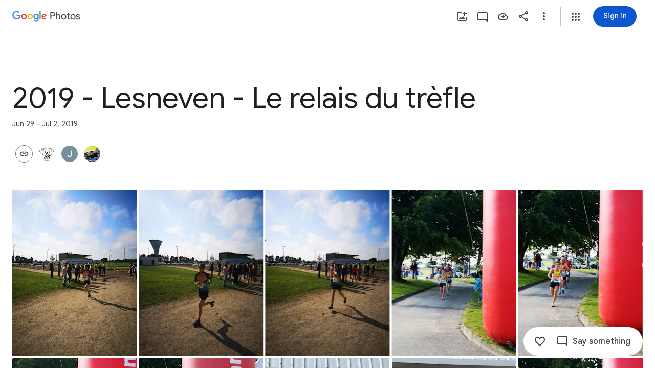

--- FILE ---
content_type: text/javascript; charset=UTF-8
request_url: https://photos.google.com/_/scs/social-static/_/js/k=boq.PhotosUi.en_US.QEsycpKAnEM.2019.O/ck=boq.PhotosUi.iD4UeXFS4u4.L.B1.O/am=AAAAiDWAGZjNJf5zAQBBxvcdF9A_nhbCDTQZXjB8sxc/d=1/exm=A7fCU,AfoSr,Ahp3ie,B7iQrb,BVgquf,DgRu0d,E2VjNc,EAvPLb,EFQ78c,FTPxE,GjWdcd,H9DA2,IXJ14b,IZT63,Ihy5De,IoAGb,JNoxi,KUM7Z,KfblCf,Kl6Zic,L1AAkb,LEikZe,LSJdJ,Lcfkne,LhnIsc,LuJzrb,LvGhrf,M47HP,MI6k7c,MpJwZc,NCfd3d,NwH0H,O1Gjze,O6y8ed,OTA3Ae,OWATsd,OlyvMc,P6sQOc,PrPYRd,QIhFr,RADqFb,RMhBfe,RRkLTe,RqjULd,RyvaUb,SdcwHb,SpsfSb,SuKpI,Tzmv8c,UBtLbd,UUJqVe,Uas9Hd,Ulmmrd,V3dDOb,VJsAOe,VXiCDb,WO9ee,WhgWDf,WiC0rd,Wp0seb,X07lSd,XVMNvd,XqvODd,YYmHzb,Z15FGf,ZDZcre,ZKJK8d,ZvHseb,ZwDk9d,_b,_tp,aW3pY,ag510,b7RkI,bfChRb,byfTOb,cVmA2c,e5qFLc,eT0are,ebZ3mb,erJNX,fWEBl,gI0Uxb,gJzDyc,gychg,h1gxcb,hClpFe,hKSk3e,hc6Ubd,hdW3jf,iH3IVc,iOpRIf,ig9vTc,il3TSb,j85GYd,jmpo2c,juNMwb,k0FtEb,kjKdXe,l5KCsc,lXKNFb,lazG7b,lfpdyf,lsjVmc,lwddkf,m9oV,mAkZxc,mI3LFb,mSX26d,mdR7q,mezZFd,mzzZzc,n73qwf,nbAYS,o3R5Zb,oXwu8d,oYstKb,odxaDd,opk1D,p0FwGc,p3hmRc,p9Imqf,pA3VNb,pNBFbe,pjICDe,pw70Gc,q0xTif,qTnoBf,rCcCxc,rgKQFc,sOXFj,saA6te,suMGRe,tAtwtc,tXXc4b,vDfG5,w9hDv,wiX7yc,ws9Tlc,xKVq6d,xQtZb,xUdipf,yDXup,zHErAd,zbML3c,zeQjRb,zr1jrb,ztzXpd/excm=_b,_tp,sharedcollection/ed=1/br=1/wt=2/ujg=1/rs=AGLTcCOEmhUS1xtQTrO9KKQnCUDRHoHVIQ/ee=EVNhjf:pw70Gc;EmZ2Bf:zr1jrb;F2qVr:YClzRc;JsbNhc:Xd8iUd;K5nYTd:ZDZcre;LBgRLc:SdcwHb;Me32dd:MEeYgc;MvK0qf:ACRZh;NJ1rfe:qTnoBf;NPKaK:SdcwHb;NSEoX:lazG7b;O8Cmgf:XOYapd;Pjplud:EEDORb;QGR0gd:Mlhmy;SNUn3:ZwDk9d;ScI3Yc:e7Hzgb;Uvc8o:VDovNc;YIZmRd:A1yn5d;Zk62nb:E1UXVb;a56pNe:JEfCwb;cEt90b:ws9Tlc;dIoSBb:SpsfSb;dowIGb:ebZ3mb;eBAeSb:zbML3c;gty1Xc:suMGRe;iFQyKf:QIhFr;lOO0Vd:OTA3Ae;oGtAuc:sOXFj;pXdRYb:p0FwGc;qQEoOc:KUM7Z;qafBPd:yDVVkb;qddgKe:xQtZb;wR5FRb:rgKQFc;xqZiqf:wmnU7d;yxTchf:KUM7Z;zxnPse:GkRiKb/dti=1/m=lWpni?wli=PhotosUi.NVfFnaJI23M.createPhotosEditorPrimaryModuleNoSimd.O%3A%3BPhotosUi.CdG4s1tl_nE.createPhotosEditorPrimaryModuleSimd.O%3A%3BPhotosUi.exceXZ_sTIM.skottieWasm.O%3A%3BPhotosUi.Lj2VrRssY9A.twixWasm.O%3A%3B
body_size: -914
content:
"use strict";this.default_PhotosUi=this.default_PhotosUi||{};(function(_){var window=this;
try{
_.n("lWpni");
var SBf,P5;SBf=function(a){return new Promise(b=>{const c=_.kl("SCRIPT");_.qga(c,_.U_b(a));(_.cl("HEAD")[0]||document.documentElement).appendChild(c);_.ml(c);b()})};_.lR=class extends _.v{constructor(a){super(a)}ha(){return _.vi(this,6)}};P5=class extends _.v{constructor(a){super(a,0,P5.Ge)}};P5.Ge="bfkj";var TBf=function(a,b){_.Ji(a,4,b)},UBf=class extends _.v{constructor(a){super(a)}getType(){return _.ri(this,8)}lc(a){return _.Ri(this,8,a)}Xc(){return _.ki(this,8)}getResponse(){return _.D(this,1)}};var VBf=class extends _.v{constructor(a){super(a)}};var XBf,aCf,cCf,Q5,fCf,gCf,WBf,hCf,jCf,iCf,kCf,$Bf,eCf,bCf,dCf;XBf=function(a,b){return new WBf(a,b)};_.YBf=function(){return!0};_.ZBf=function(){return()=>Promise.reject()};aCf=function(a,b=0){a.state=new $Bf(a,b)};
cCf=function(a,b,c=Date.now(),d=-1){if(_.YBf()){var e;a.ha=(e=_.D(b,3))!=null?e:"";var f;a.ma=(f=_.D(b,8))!=null?f:"";if(_.Zi(b,1)){try{let g;const k=(g=_.D(b,1))!=null?g:"",l=_.ZBf(a.config,k);a.state=new bCf(a,l)}catch(g){Q5(a,7,c,d);return}a.ka=Date.now()-c;a.Yv=d}else Q5(a,6,c,d)}else a.ha="",Q5(a,4,c,d)};Q5=function(a,b,c,d){a.state=new dCf(a,b);a.ka=Date.now()-c;a.Yv=d};
fCf=function(a,b,c=Date.now(),d=-1){try{var e;if(!(e=!_.YBf())){let f;const g=(f=_.D(b,3))!=null?f:"";e=g===""?!0:g!==a.ha}e&&(_.Lh(b,_.lR,6)||_.Lh(b,_.kH,9))?a.state=new eCf(a,{lL:c,Yv:d},b):cCf(a,b,c,d)}catch(f){a.ha="",Q5(a,5,c,d)}};gCf=function(a){const b=new UBf;a.ka>=0&&(_.Ji(b,5,a.ka),a.ka=-1);a.Yv>=0&&(_.Ji(b,7,a.Yv),a.Yv=-1);a.ma&&_.E(b,9,a.ma);return b};
WBf=class{constructor(a,b){this.oa=b;this.state=new hCf(this);this.na=_.lh();this.ha="";this.Yv=this.ka=-1;this.ma="";let c;this.config=Object.freeze(Object.assign({},a,{nsa:(c=a.nsa)!=null?c:144E5}))}initialize(a){if(a){this.state=new hCf(this,a);var b;this.ma=(b=_.D(a,8))!=null?b:"";if(_.YBf()){let c;this.ha=(c=_.D(a,3))!=null?c:""}if(_.Yi(a,5)){b=Date.now();let c;a=(c=_.Up(_.oi(a,5)))!=null?c:0;if(a-72E5<b&&b<a+72E5){this.na.resolve();return}}}aCf(this,200);this.na.resolve()}run(a){return this.na.promise.then(()=>
this.state.run(a))}};hCf=class{constructor(a,b){this.service=a;this.response=b}run(a){this.response?fCf(this.service,this.response):aCf(this.service);return this.service.run(a)}};jCf=function(a,b){b.Yv<3?setTimeout(()=>{a.load(b)},200):(a.ka(b),iCf(a))};iCf=function(a){for(const b of a.pending)a.service.run(b.request).then(b.resolve);a.pending.length=0};
kCf=class{constructor(a,b,c){this.service=a;this.pending=[];setTimeout(()=>{this.load(c)},b)}run(a){return new Promise(b=>{this.pending.push({request:a,resolve:b})})}load({lL:a,Yv:b}){this.ha().then(c=>{this.jw(c,{lL:a,Yv:b})},()=>{jCf(this,{lL:a,Yv:b+1})})}jw(a,b){this.ma(a,b);iCf(this)}};
$Bf=class extends kCf{constructor(a,b){super(a,b,{lL:Date.now(),Yv:0})}ha(){const a=new VBf;this.service.ma&&_.E(a,2,this.service.ma);this.service.ha&&_.E(a,1,this.service.ha);return this.service.oa(a)}ma(a,{lL:b,Yv:c}){fCf(this.service,a,b,c)}ka({lL:a,Yv:b}){Q5(this.service,3,a,b)}};
eCf=class extends kCf{constructor(a,b,c){super(a,0,b);this.response=c}ha(){return _.Lh(this.response,_.lR,6)?SBf(_.z(this.response,_.lR,6)).then(()=>this.response):_.Lh(this.response,_.kH,9)?new Promise((a,b)=>{_.hI(_.jH(_.z(this.response,_.kH,9))||(0,_.eb)``,{timeout:5E3,Pza:!0}).then(()=>{a(this.response)},b)}):Promise.resolve(this.response)}ma(a,{lL:b,Yv:c}){_.YBf()?cCf(this.service,a,b,c):Q5(this.service,5,b,c)}ka({lL:a,Yv:b}){Q5(this.service,8,a,b)}};
bCf=class{constructor(a,b){this.service=a;this.ma=b;this.ha=Date.now()+this.service.config.nsa}run(a){const b=Date.now();if(this.ha<b)return aCf(this.service),this.service.run(a);const c=gCf(this.service);try{return this.ma(a).then(d=>{c.lc(0);_.E(c,1,d);TBf(c,Date.now()-b);return c.serialize()},()=>{c.lc(2);TBf(c,Date.now()-b);return c.serialize()})}catch(d){return c.lc(2),TBf(c,Date.now()-b),Promise.resolve(c.serialize())}}};
dCf=class{constructor(a,b){this.service=a;this.OE=b;this.ha=Date.now()+6E4}run(a){const b=Date.now();if(this.ha<b)return aCf(this.service),this.service.run(a);a=gCf(this.service);a.lc(this.OE);return Promise.resolve(a.serialize())}};var lCf=class extends _.v{constructor(a){super(a)}};lCf.prototype.Sa="fxcsAc";var mCf;mCf=async function(a,b){var c=(0,_.y)(),d=c();c=c(1);try{var e=new _.CBf,f=_.C(b,2);var g=_.E(e,1,f);const M=c(await d(a.Noa.fetch(_.ik(_.EBf.getInstance(g),_.ak))));var k=new lCf,l=_.C(M,4);var m=_.E(k,8,l);var p=_.z(M,P5,5);var q=_.D(p,4,void 0,_.sc);var t=_.E(m,1,q);var u=_.z(M,P5,5);if(_.Lh(u,_.lR,1,_.sc)){var w=_.z(M,P5,5);var A=_.z(w,_.lR,1,_.sc);_.B(t,_.lR,6,A)}else{var F=_.z(M,P5,5);if(_.Lh(F,_.kH,2,_.sc)){var G=_.z(M,P5,5);var L=_.z(G,_.kH,2,_.sc);_.B(t,_.kH,9,L)}}return t}finally{d()}};
_.nCf=class extends _.Qq{static Ha(){return{service:{Dq:_.aV,wb:_.nE}}}constructor(a){super();this.ma=!1;this.Dq=a.service.Dq;this.Noa=a.service.wb}yMa(){this.config={ona:"mgGpzd"}}EBa(){this.ma=!0}jda(){if(this.ha)return this.ha;if(!this.config)throw Error("Fj");const a=XBf(this.config,b=>this.ma?mCf(this,b):Promise.resolve(_.Wha(_.nf("mnsUbf"),lCf)));a.initialize(_.Wha(_.nf("mnsUbf"),lCf));return this.ha=a}};_.Lq(_.Fdb,_.nCf);
_.YBf=()=>window.botguard!=null&&window.botguard.bg!=null;_.ZBf=(a,b)=>{const c=new window.botguard.bg(b);return d=>new Promise(e=>{c.invoke(e,!0,Object.fromEntries([[a.ona,d]]))})};
_.r();
}catch(e){_._DumpException(e)}
}).call(this,this.default_PhotosUi);
// Google Inc.


--- FILE ---
content_type: text/javascript; charset=UTF-8
request_url: https://photos.google.com/_/scs/social-static/_/js/k=boq.PhotosUi.en_US.QEsycpKAnEM.2019.O/ck=boq.PhotosUi.iD4UeXFS4u4.L.B1.O/am=AAAAiDWAGZjNJf5zAQBBxvcdF9A_nhbCDTQZXjB8sxc/d=1/exm=A7fCU,AfoSr,Ahp3ie,B7iQrb,BVgquf,DgRu0d,E2VjNc,EAvPLb,EFQ78c,FTPxE,GjWdcd,H9DA2,IXJ14b,IZT63,Ihy5De,IoAGb,JNoxi,KUM7Z,KfblCf,Kl6Zic,L1AAkb,LEikZe,LSJdJ,Lcfkne,LhnIsc,LuJzrb,LvGhrf,M47HP,MI6k7c,MpJwZc,NCfd3d,NwH0H,O1Gjze,O6y8ed,OTA3Ae,OWATsd,OlyvMc,P6sQOc,PrPYRd,QIhFr,RADqFb,RMhBfe,RRkLTe,RqjULd,RyvaUb,SdcwHb,SpsfSb,SuKpI,Tzmv8c,UBtLbd,UUJqVe,Uas9Hd,Ulmmrd,V3dDOb,VJsAOe,VXiCDb,WO9ee,WhgWDf,WiC0rd,Wp0seb,X07lSd,XVMNvd,XqvODd,YYmHzb,Z15FGf,ZDZcre,ZKJK8d,ZvHseb,ZwDk9d,_b,_tp,aW3pY,ag510,b7RkI,bfChRb,byfTOb,cVmA2c,e5qFLc,eT0are,ebZ3mb,erJNX,fWEBl,gI0Uxb,gJzDyc,gychg,h1gxcb,hClpFe,hKSk3e,hc6Ubd,hdW3jf,iH3IVc,iOpRIf,ig9vTc,il3TSb,j85GYd,jmpo2c,juNMwb,k0FtEb,kjKdXe,l5KCsc,lWpni,lXKNFb,lazG7b,lfpdyf,lsjVmc,lwddkf,m9oV,mAkZxc,mI3LFb,mSX26d,mdR7q,mezZFd,mzzZzc,n73qwf,nbAYS,o3R5Zb,oXwu8d,oYstKb,odxaDd,opk1D,p0FwGc,p3hmRc,p9Imqf,pA3VNb,pNBFbe,pjICDe,pw70Gc,q0xTif,qTnoBf,rCcCxc,rgKQFc,sOXFj,saA6te,suMGRe,tAtwtc,tXXc4b,vDfG5,w9hDv,wiX7yc,ws9Tlc,xKVq6d,xQtZb,xUdipf,yDXup,zHErAd,zbML3c,zeQjRb,zr1jrb,ztzXpd/excm=_b,_tp,sharedcollection/ed=1/br=1/wt=2/ujg=1/rs=AGLTcCOEmhUS1xtQTrO9KKQnCUDRHoHVIQ/ee=EVNhjf:pw70Gc;EmZ2Bf:zr1jrb;F2qVr:YClzRc;JsbNhc:Xd8iUd;K5nYTd:ZDZcre;LBgRLc:SdcwHb;Me32dd:MEeYgc;MvK0qf:ACRZh;NJ1rfe:qTnoBf;NPKaK:SdcwHb;NSEoX:lazG7b;O8Cmgf:XOYapd;Pjplud:EEDORb;QGR0gd:Mlhmy;SNUn3:ZwDk9d;ScI3Yc:e7Hzgb;Uvc8o:VDovNc;YIZmRd:A1yn5d;Zk62nb:E1UXVb;a56pNe:JEfCwb;cEt90b:ws9Tlc;dIoSBb:SpsfSb;dowIGb:ebZ3mb;eBAeSb:zbML3c;gty1Xc:suMGRe;iFQyKf:QIhFr;lOO0Vd:OTA3Ae;oGtAuc:sOXFj;pXdRYb:p0FwGc;qQEoOc:KUM7Z;qafBPd:yDVVkb;qddgKe:xQtZb;wR5FRb:rgKQFc;xqZiqf:wmnU7d;yxTchf:KUM7Z;zxnPse:GkRiKb/dti=1/m=cRSdI,EKHvcb,vrl8Ld,PIVayb,kWaOrb,HqNShc,qUYJve,n8IGBc,tLsXUb,Jwyeu,KRZHBd,txcald,i2WExe,NYuKKe?wli=PhotosUi.NVfFnaJI23M.createPhotosEditorPrimaryModuleNoSimd.O%3A%3BPhotosUi.CdG4s1tl_nE.createPhotosEditorPrimaryModuleSimd.O%3A%3BPhotosUi.exceXZ_sTIM.skottieWasm.O%3A%3BPhotosUi.Lj2VrRssY9A.twixWasm.O%3A%3B
body_size: -915
content:
"use strict";_F_installCss(".B4UDrd{display:flex;position:relative;text-overflow:ellipsis;overflow:hidden;white-space:nowrap}.aUqIPe{align-items:center;color:var(--gm3-sys-color-on-surface-variant,#444746);cursor:pointer;display:flex;fill:var(--gm3-sys-color-on-surface-variant,#444746);flex:0 0 18px;overflow:hidden;transition:opacity linear .15s}.aUqIPe .v1262d{width:18px;height:18px}.aUqIPe.aJDEse{color:var(--gm3-sys-color-primary,#0b57d0);fill:var(--gm3-sys-color-primary,#0b57d0)}.BWu1Pd{position:relative;text-overflow:ellipsis;overflow:hidden;white-space:nowrap}.xA0gfb{font-family:Google Sans Text,Google Sans,Roboto,Arial,sans-serif;line-height:1.25rem;font-size:0.875rem;letter-spacing:0em;font-weight:500;display:inline;vertical-align:baseline;color:var(--gm3-sys-color-on-surface,#1f1f1f)}.LzExud{font-family:Google Sans Text,Google Sans,Roboto,Arial,sans-serif;line-height:1.25rem;font-size:0.875rem;letter-spacing:0em;font-weight:400;display:inline;vertical-align:baseline;color:var(--gm3-sys-color-on-surface-variant,#444746);cursor:pointer;line-height:48px;margin-left:6px;padding:16px 0 16px 6px;outline:none}.rgaghe .JAPqpe{padding:8px 0}.LzExud.aJDEse{color:var(--gm3-sys-color-primary,#0b57d0)}.lnJaGb .LzExud,.lnJaGb .aUqIPe{display:none}.MXgqnd{height:88px}.KU6qyf{font-family:Google Sans,Roboto,Arial,sans-serif;line-height:2.25rem;font-size:1.75rem;letter-spacing:0em;font-weight:400;margin:52px 0 0}.Yb0mwc{background-image:linear-gradient(90deg,var(--gm3-sys-color-surface-container,#f0f4f9) 0,var(--gm3-sys-color-surface-container,#f0f4f9)),linear-gradient(0deg,var(--gm3-sys-color-surface-container,#f0f4f9) 0,var(--gm3-sys-color-surface-container,#f0f4f9));background-position:0 16px;background-repeat:no-repeat;background-size:384px 216px;height:216px;position:absolute;width:384px}.Yb0mwc.TUdKmf{background-size:782px 440px;background-position:0 40px;height:440px;width:782px}.Yb0mwc.hLfJQb{background:none}.VfPpkd-BIzmGd{display:inline-flex;position:relative;align-items:center;justify-content:center;box-sizing:border-box;width:56px;height:56px;padding:0;border:none;fill:currentColor;text-decoration:none;cursor:pointer;user-select:none;-moz-appearance:none;-webkit-appearance:none;overflow:visible;transition:box-shadow .28s cubic-bezier(.4,0,.2,1),opacity 15ms linear 30ms,transform .27s 0ms cubic-bezier(0,0,.2,1)}.VfPpkd-BIzmGd .VfPpkd-BFbNVe-bF1uUb{width:100%;height:100%;top:0;left:0}.VfPpkd-BIzmGd[hidden]{display:none}.VfPpkd-BIzmGd::-moz-focus-inner{padding:0;border:0}.VfPpkd-BIzmGd:hover{box-shadow:0 5px 5px -3px rgba(0,0,0,.2),0 8px 10px 1px rgba(0,0,0,.14),0 3px 14px 2px rgba(0,0,0,.12)}.VfPpkd-BIzmGd.VfPpkd-ksKsZd-mWPk3d-OWXEXe-AHe6Kc-XpnDCe,.VfPpkd-BIzmGd:not(.VfPpkd-ksKsZd-mWPk3d):focus{box-shadow:0 5px 5px -3px rgba(0,0,0,.2),0 8px 10px 1px rgba(0,0,0,.14),0 3px 14px 2px rgba(0,0,0,.12)}.VfPpkd-BIzmGd .VfPpkd-kLizxb-LhBDec{position:absolute}.VfPpkd-BIzmGd.VfPpkd-ksKsZd-mWPk3d-OWXEXe-AHe6Kc-XpnDCe .VfPpkd-kLizxb-LhBDec,.VfPpkd-BIzmGd:not(.VfPpkd-ksKsZd-mWPk3d):focus .VfPpkd-kLizxb-LhBDec{pointer-events:none;border:2px solid transparent;border-radius:6px;box-sizing:content-box;position:absolute;top:50%;left:50%;transform:translate(-50%,-50%);height:calc(100% + 4px);width:calc(100% + 4px)}@media screen and (forced-colors:active){.VfPpkd-BIzmGd.VfPpkd-ksKsZd-mWPk3d-OWXEXe-AHe6Kc-XpnDCe .VfPpkd-kLizxb-LhBDec,.VfPpkd-BIzmGd:not(.VfPpkd-ksKsZd-mWPk3d):focus .VfPpkd-kLizxb-LhBDec{border-color:CanvasText}}.VfPpkd-BIzmGd.VfPpkd-ksKsZd-mWPk3d-OWXEXe-AHe6Kc-XpnDCe .VfPpkd-kLizxb-LhBDec::after,.VfPpkd-BIzmGd:not(.VfPpkd-ksKsZd-mWPk3d):focus .VfPpkd-kLizxb-LhBDec::after{content:\"\";border:2px solid transparent;border-radius:8px;display:block;position:absolute;top:50%;left:50%;transform:translate(-50%,-50%);height:calc(100% + 4px);width:calc(100% + 4px)}@media screen and (forced-colors:active){.VfPpkd-BIzmGd.VfPpkd-ksKsZd-mWPk3d-OWXEXe-AHe6Kc-XpnDCe .VfPpkd-kLizxb-LhBDec::after,.VfPpkd-BIzmGd:not(.VfPpkd-ksKsZd-mWPk3d):focus .VfPpkd-kLizxb-LhBDec::after{border-color:CanvasText}}.VfPpkd-BIzmGd:active,.VfPpkd-BIzmGd:focus:active{box-shadow:0 7px 8px -4px rgba(0,0,0,.2),0 12px 17px 2px rgba(0,0,0,.14),0 5px 22px 4px rgba(0,0,0,.12)}.VfPpkd-BIzmGd:active,.VfPpkd-BIzmGd:focus{outline:none}.VfPpkd-BIzmGd:hover{cursor:pointer}.VfPpkd-BIzmGd>svg{width:100%}.VfPpkd-BIzmGd-OWXEXe-yolsp{width:40px;height:40px}.VfPpkd-BIzmGd-OWXEXe-X9G3K{-moz-osx-font-smoothing:grayscale;-webkit-font-smoothing:antialiased;font-family:Roboto,sans-serif;font-family:var(--mdc-typography-button-font-family,var(--mdc-typography-font-family,Roboto,sans-serif));font-size:.875rem;font-size:var(--mdc-typography-button-font-size,.875rem);line-height:2.25rem;line-height:var(--mdc-typography-button-line-height,2.25rem);font-weight:500;font-weight:var(--mdc-typography-button-font-weight,500);letter-spacing:.0892857143em;letter-spacing:var(--mdc-typography-button-letter-spacing,.0892857143em);text-decoration:none;-webkit-text-decoration:var(--mdc-typography-button-text-decoration,none);text-decoration:var(--mdc-typography-button-text-decoration,none);text-transform:uppercase;text-transform:var(--mdc-typography-button-text-transform,uppercase);border-radius:24px;padding-left:20px;padding-right:20px;width:auto;max-width:100%;height:48px;line-height:normal}.VfPpkd-BIzmGd-OWXEXe-X9G3K .VfPpkd-wbSZ0b{border-radius:24px}.VfPpkd-BIzmGd-OWXEXe-X9G3K .VfPpkd-Q0XOV{margin-left:-8px;margin-right:12px}[dir=rtl] .VfPpkd-BIzmGd-OWXEXe-X9G3K .VfPpkd-Q0XOV,.VfPpkd-BIzmGd-OWXEXe-X9G3K .VfPpkd-Q0XOV[dir=rtl]{margin-left:12px;margin-right:-8px}.VfPpkd-BIzmGd-OWXEXe-X9G3K .VfPpkd-nBWOSb+.VfPpkd-Q0XOV{margin-left:12px;margin-right:-8px}[dir=rtl] .VfPpkd-BIzmGd-OWXEXe-X9G3K .VfPpkd-nBWOSb+.VfPpkd-Q0XOV,.VfPpkd-BIzmGd-OWXEXe-X9G3K .VfPpkd-nBWOSb+.VfPpkd-Q0XOV[dir=rtl]{margin-left:-8px;margin-right:12px}.VfPpkd-BIzmGd-OWXEXe-dgl2Hf{margin-top:4px;margin-bottom:4px;margin-right:4px;margin-left:4px}.VfPpkd-BIzmGd-OWXEXe-dgl2Hf .VfPpkd-D4TID{position:absolute;top:50%;height:48px;left:50%;width:48px;transform:translate(-50%,-50%)}.VfPpkd-BIzmGd::before{position:absolute;box-sizing:border-box;width:100%;height:100%;top:0;left:0;border:1px solid transparent;border-radius:inherit;content:\"\";pointer-events:none}@media screen and (forced-colors:active){.VfPpkd-BIzmGd::before{border-color:CanvasText}}.VfPpkd-nBWOSb{justify-content:flex-start;text-overflow:ellipsis;white-space:nowrap;overflow-x:hidden;overflow-y:visible}.VfPpkd-Q0XOV{transition:transform .18s 90ms cubic-bezier(0,0,.2,1);fill:currentColor;will-change:transform}.VfPpkd-BIzmGd .VfPpkd-Q0XOV{display:inline-flex;align-items:center;justify-content:center}.VfPpkd-BIzmGd-OWXEXe-NywdZd{transform:scale(0);opacity:0;transition:opacity 15ms linear .15s,transform .18s 0ms cubic-bezier(.4,0,1,1)}.VfPpkd-BIzmGd-OWXEXe-NywdZd .VfPpkd-Q0XOV{transform:scale(0);transition:transform 135ms 0ms cubic-bezier(.4,0,1,1)}.VfPpkd-BIzmGd{background-color:#018786;background-color:var(--mdc-theme-secondary,#018786);box-shadow:0 3px 5px -1px rgba(0,0,0,.2),0 6px 10px 0 rgba(0,0,0,.14),0 1px 18px 0 rgba(0,0,0,.12)}.VfPpkd-BIzmGd .VfPpkd-Q0XOV{width:24px;height:24px;font-size:24px}.VfPpkd-BIzmGd,.VfPpkd-BIzmGd:not(:disabled) .VfPpkd-Q0XOV,.VfPpkd-BIzmGd:not(:disabled) .VfPpkd-nBWOSb,.VfPpkd-BIzmGd:disabled .VfPpkd-Q0XOV,.VfPpkd-BIzmGd:disabled .VfPpkd-nBWOSb{color:#fff;color:var(--mdc-theme-on-secondary,#fff)}.VfPpkd-BIzmGd:not(.VfPpkd-BIzmGd-OWXEXe-X9G3K){border-radius:50%}.VfPpkd-BIzmGd:not(.VfPpkd-BIzmGd-OWXEXe-X9G3K) .VfPpkd-wbSZ0b{border-radius:50%}.VfPpkd-BIzmGd{--mdc-ripple-fg-size:0;--mdc-ripple-left:0;--mdc-ripple-top:0;--mdc-ripple-fg-scale:1;--mdc-ripple-fg-translate-end:0;--mdc-ripple-fg-translate-start:0;-webkit-tap-highlight-color:rgba(0,0,0,0);will-change:transform,opacity}.VfPpkd-BIzmGd .VfPpkd-wbSZ0b::before,.VfPpkd-BIzmGd .VfPpkd-wbSZ0b::after{position:absolute;border-radius:50%;opacity:0;pointer-events:none;content:\"\"}.VfPpkd-BIzmGd .VfPpkd-wbSZ0b::before{transition:opacity 15ms linear,background-color 15ms linear;z-index:1;z-index:var(--mdc-ripple-z-index,1)}.VfPpkd-BIzmGd .VfPpkd-wbSZ0b::after{z-index:0;z-index:var(--mdc-ripple-z-index,0)}.VfPpkd-BIzmGd.VfPpkd-ksKsZd-mWPk3d .VfPpkd-wbSZ0b::before{transform:scale(var(--mdc-ripple-fg-scale,1))}.VfPpkd-BIzmGd.VfPpkd-ksKsZd-mWPk3d .VfPpkd-wbSZ0b::after{top:0;left:0;transform:scale(0);transform-origin:center center}.VfPpkd-BIzmGd.VfPpkd-ksKsZd-mWPk3d-OWXEXe-ZNMTqd .VfPpkd-wbSZ0b::after{top:var(--mdc-ripple-top,0);left:var(--mdc-ripple-left,0)}.VfPpkd-BIzmGd.VfPpkd-ksKsZd-mWPk3d-OWXEXe-Tv8l5d-lJfZMc .VfPpkd-wbSZ0b::after{animation:mdc-ripple-fg-radius-in 225ms forwards,mdc-ripple-fg-opacity-in 75ms forwards}.VfPpkd-BIzmGd.VfPpkd-ksKsZd-mWPk3d-OWXEXe-Tv8l5d-OmS1vf .VfPpkd-wbSZ0b::after{animation:mdc-ripple-fg-opacity-out .15s;transform:translate(var(--mdc-ripple-fg-translate-end,0)) scale(var(--mdc-ripple-fg-scale,1))}.VfPpkd-BIzmGd .VfPpkd-wbSZ0b::before,.VfPpkd-BIzmGd .VfPpkd-wbSZ0b::after{top:-50%;left:-50%;width:200%;height:200%}.VfPpkd-BIzmGd.VfPpkd-ksKsZd-mWPk3d .VfPpkd-wbSZ0b::after{width:var(--mdc-ripple-fg-size,100%);height:var(--mdc-ripple-fg-size,100%)}.VfPpkd-BIzmGd .VfPpkd-wbSZ0b::before,.VfPpkd-BIzmGd .VfPpkd-wbSZ0b::after{background-color:#fff;background-color:var(--mdc-ripple-color,var(--mdc-theme-on-secondary,#fff))}.VfPpkd-BIzmGd:hover .VfPpkd-wbSZ0b::before,.VfPpkd-BIzmGd.VfPpkd-ksKsZd-XxIAqe-OWXEXe-ZmdkE .VfPpkd-wbSZ0b::before{opacity:.08;opacity:var(--mdc-ripple-hover-opacity,.08)}.VfPpkd-BIzmGd.VfPpkd-ksKsZd-mWPk3d-OWXEXe-AHe6Kc-XpnDCe .VfPpkd-wbSZ0b::before,.VfPpkd-BIzmGd:not(.VfPpkd-ksKsZd-mWPk3d):focus .VfPpkd-wbSZ0b::before{transition-duration:75ms;opacity:.24;opacity:var(--mdc-ripple-focus-opacity,.24)}.VfPpkd-BIzmGd:not(.VfPpkd-ksKsZd-mWPk3d) .VfPpkd-wbSZ0b::after{transition:opacity .15s linear}.VfPpkd-BIzmGd:not(.VfPpkd-ksKsZd-mWPk3d):active .VfPpkd-wbSZ0b::after{transition-duration:75ms;opacity:.24;opacity:var(--mdc-ripple-press-opacity,.24)}.VfPpkd-BIzmGd.VfPpkd-ksKsZd-mWPk3d{--mdc-ripple-fg-opacity:var(--mdc-ripple-press-opacity,0.24)}.VfPpkd-BIzmGd .VfPpkd-wbSZ0b{position:absolute;top:0;left:0;width:100%;height:100%;pointer-events:none;overflow:hidden}.VfPpkd-BIzmGd{z-index:0}.VfPpkd-BIzmGd .VfPpkd-wbSZ0b::before,.VfPpkd-BIzmGd .VfPpkd-wbSZ0b::after{z-index:-1;z-index:var(--mdc-ripple-z-index,-1)}.SaBhMc{background-color:rgb(255,255,255);height:56px;width:56px;padding-top:2px;padding-top:max(0px,2px);padding-right:2px;padding-right:max(0px,2px);padding-bottom:2px;padding-bottom:max(0px,2px);padding-left:2px;padding-left:max(0px,2px)}.SaBhMc:not(:disabled){box-shadow:0 1px 3px 0 rgba(60,64,67,.3),0 4px 8px 3px rgba(60,64,67,.15)}.SaBhMc:not(:disabled) .VfPpkd-BFbNVe-bF1uUb{opacity:.11}.SaBhMc:not(:disabled) .VfPpkd-BFbNVe-bF1uUb{background-color:transparent}.SaBhMc:not(:disabled):hover{box-shadow:0 2px 3px 0 rgba(60,64,67,.3),0 6px 10px 4px rgba(60,64,67,.15)}.SaBhMc:not(:disabled):hover .VfPpkd-BFbNVe-bF1uUb{opacity:.12}.SaBhMc:not(:disabled):hover .VfPpkd-BFbNVe-bF1uUb{background-color:transparent}.SaBhMc:not(:disabled):focus{box-shadow:0 1px 3px 0 rgba(60,64,67,.3),0 4px 8px 3px rgba(60,64,67,.15)}.SaBhMc:not(:disabled):focus .VfPpkd-BFbNVe-bF1uUb{opacity:.11}.SaBhMc:not(:disabled):focus .VfPpkd-BFbNVe-bF1uUb{background-color:transparent}.SaBhMc:not(:disabled):active{box-shadow:0 4px 4px 0 rgba(60,64,67,.3),0 8px 12px 6px rgba(60,64,67,.15)}.SaBhMc:not(:disabled):active .VfPpkd-BFbNVe-bF1uUb{opacity:.14}.SaBhMc:not(:disabled):active .VfPpkd-BFbNVe-bF1uUb{background-color:transparent}.SaBhMc:disabled{box-shadow:0 1px 3px 0 rgba(60,64,67,.3),0 4px 8px 3px rgba(60,64,67,.15)}.SaBhMc:disabled .VfPpkd-BFbNVe-bF1uUb{opacity:.11}.SaBhMc:disabled .VfPpkd-BFbNVe-bF1uUb{background-color:transparent}.SaBhMc .VfPpkd-Q0XOV{width:36px;height:36px;font-size:36px}.SaBhMc:not(:disabled) .VfPpkd-Q0XOV{color:rgb(60,64,67)}.SaBhMc:not(:disabled):hover .VfPpkd-Q0XOV{color:rgb(23,78,166)}.SaBhMc:not(:disabled):focus .VfPpkd-Q0XOV{color:rgb(23,78,166)}.SaBhMc .VfPpkd-wbSZ0b::before,.SaBhMc .VfPpkd-wbSZ0b::after{background-color:rgb(26,115,232)}.SaBhMc:hover .VfPpkd-wbSZ0b::before,.SaBhMc.VfPpkd-ksKsZd-XxIAqe-OWXEXe-ZmdkE .VfPpkd-wbSZ0b::before{opacity:.04}.SaBhMc.VfPpkd-ksKsZd-mWPk3d-OWXEXe-AHe6Kc-XpnDCe .VfPpkd-wbSZ0b::before,.SaBhMc:not(.VfPpkd-ksKsZd-mWPk3d):focus .VfPpkd-wbSZ0b::before{transition-duration:75ms;opacity:.12}.SaBhMc:not(.VfPpkd-ksKsZd-mWPk3d) .VfPpkd-wbSZ0b::after{transition:opacity .15s linear}.SaBhMc:not(.VfPpkd-ksKsZd-mWPk3d):active .VfPpkd-wbSZ0b::after{transition-duration:75ms;opacity:.1}.SaBhMc.VfPpkd-ksKsZd-mWPk3d{--mdc-ripple-fg-opacity:var(--mdc-fab-pressed-state-layer-opacity,0.1)}.SaBhMc:not(:disabled).VfPpkd-ksKsZd-mWPk3d-OWXEXe-AHe6Kc-XpnDCe,.SaBhMc:not(:disabled):not(.VfPpkd-ksKsZd-mWPk3d):focus{border-color:rgb(66,133,244)}.SaBhMc:not(:disabled).VfPpkd-ksKsZd-mWPk3d-OWXEXe-AHe6Kc-XpnDCe,.SaBhMc:not(:disabled):not(.VfPpkd-ksKsZd-mWPk3d):focus{border-style:solid;border-width:2px;padding-top:2px;padding-top:max(-2px,2px);padding-right:2px;padding-right:max(-2px,2px);padding-bottom:2px;padding-bottom:max(-2px,2px);padding-left:2px;padding-left:max(-2px,2px)}.SaBhMc:not(.VfPpkd-BIzmGd-OWXEXe-X9G3K){border-radius:28px 28px 28px 28px}.SaBhMc:not(.VfPpkd-BIzmGd-OWXEXe-X9G3K) .VfPpkd-wbSZ0b{border-radius:28px 28px 28px 28px}@media (-ms-high-contrast:active),screen and (forced-colors:active){.SaBhMc{padding-top:0;padding-right:0;padding-bottom:0;padding-left:0}.SaBhMc:not(:disabled).VfPpkd-ksKsZd-mWPk3d-OWXEXe-AHe6Kc-XpnDCe,.SaBhMc:not(:disabled):not(.VfPpkd-ksKsZd-mWPk3d):focus{border-style:solid;border-width:0;padding-top:0;padding-right:0;padding-bottom:0;padding-left:0}}.bgpk6e{background-color:rgb(255,255,255);height:48px;padding-top:max(0px,2px);padding-right:2px;padding-right:max(0px,2px);padding-bottom:max(0px,2px);padding-left:2px;padding-left:max(0px,2px);border-radius:24px 24px 24px 24px;font-family:Google Sans,Roboto,Arial,sans-serif;font-size:.875rem;font-weight:500;letter-spacing:.0178571429em;padding-top:2px;padding-right:24px;padding-bottom:2px;padding-left:24px;text-transform:none}.bgpk6e:not(:disabled){box-shadow:0 1px 3px 0 rgba(60,64,67,.3),0 4px 8px 3px rgba(60,64,67,.15)}.bgpk6e:not(:disabled) .VfPpkd-BFbNVe-bF1uUb{opacity:.11}.bgpk6e:not(:disabled) .VfPpkd-BFbNVe-bF1uUb{background-color:transparent}.bgpk6e:not(:disabled):hover{box-shadow:0 2px 3px 0 rgba(60,64,67,.3),0 6px 10px 4px rgba(60,64,67,.15)}.bgpk6e:not(:disabled):hover .VfPpkd-BFbNVe-bF1uUb{opacity:.12}.bgpk6e:not(:disabled):hover .VfPpkd-BFbNVe-bF1uUb{background-color:transparent}.bgpk6e:not(:disabled):focus{box-shadow:0 1px 3px 0 rgba(60,64,67,.3),0 4px 8px 3px rgba(60,64,67,.15)}.bgpk6e:not(:disabled):focus .VfPpkd-BFbNVe-bF1uUb{opacity:.11}.bgpk6e:not(:disabled):focus .VfPpkd-BFbNVe-bF1uUb{background-color:transparent}.bgpk6e:not(:disabled):active{box-shadow:0 4px 4px 0 rgba(60,64,67,.3),0 8px 12px 6px rgba(60,64,67,.15)}.bgpk6e:not(:disabled):active .VfPpkd-BFbNVe-bF1uUb{opacity:.14}.bgpk6e:not(:disabled):active .VfPpkd-BFbNVe-bF1uUb{background-color:transparent}.bgpk6e:disabled{box-shadow:0 1px 3px 0 rgba(60,64,67,.3),0 4px 8px 3px rgba(60,64,67,.15)}.bgpk6e:disabled .VfPpkd-BFbNVe-bF1uUb{opacity:.11}.bgpk6e:disabled .VfPpkd-BFbNVe-bF1uUb{background-color:transparent}.bgpk6e .VfPpkd-Q0XOV{width:36px;height:36px;font-size:36px}.bgpk6e:not(:disabled) .VfPpkd-Q0XOV{color:rgb(60,64,67)}.bgpk6e:not(:disabled):hover .VfPpkd-Q0XOV{color:rgb(23,78,166)}.bgpk6e:not(:disabled):focus .VfPpkd-Q0XOV{color:rgb(23,78,166)}.bgpk6e .VfPpkd-wbSZ0b::before,.bgpk6e .VfPpkd-wbSZ0b::after{background-color:rgb(26,115,232)}.bgpk6e:hover .VfPpkd-wbSZ0b::before,.bgpk6e.VfPpkd-ksKsZd-XxIAqe-OWXEXe-ZmdkE .VfPpkd-wbSZ0b::before{opacity:.04}.bgpk6e.VfPpkd-ksKsZd-mWPk3d-OWXEXe-AHe6Kc-XpnDCe .VfPpkd-wbSZ0b::before,.bgpk6e:not(.VfPpkd-ksKsZd-mWPk3d):focus .VfPpkd-wbSZ0b::before{transition-duration:75ms;opacity:.12}.bgpk6e:not(.VfPpkd-ksKsZd-mWPk3d) .VfPpkd-wbSZ0b::after{transition:opacity .15s linear}.bgpk6e:not(.VfPpkd-ksKsZd-mWPk3d):active .VfPpkd-wbSZ0b::after{transition-duration:75ms;opacity:.1}.bgpk6e.VfPpkd-ksKsZd-mWPk3d{--mdc-ripple-fg-opacity:var(--mdc-extended-fab-pressed-state-layer-opacity,0.1)}.bgpk6e:not(:disabled).VfPpkd-ksKsZd-mWPk3d-OWXEXe-AHe6Kc-XpnDCe,.bgpk6e:not(:disabled):not(.VfPpkd-ksKsZd-mWPk3d):focus{border-color:rgb(66,133,244)}.bgpk6e:not(:disabled).VfPpkd-ksKsZd-mWPk3d-OWXEXe-AHe6Kc-XpnDCe,.bgpk6e:not(:disabled):not(.VfPpkd-ksKsZd-mWPk3d):focus{padding-top:max(-2px,2px);padding-right:2px;padding-right:max(-2px,2px);padding-bottom:max(-2px,2px);padding-left:2px;padding-left:max(-2px,2px)}.bgpk6e .VfPpkd-wbSZ0b{border-radius:24px 24px 24px 24px}.bgpk6e:not(:disabled) .VfPpkd-nBWOSb{color:rgb(60,64,67)}.bgpk6e:not(:disabled):hover .VfPpkd-nBWOSb{color:rgb(23,78,166)}.bgpk6e:not(:disabled):focus .VfPpkd-nBWOSb{color:rgb(23,78,166)}.bgpk6e:not(:disabled):active .VfPpkd-nBWOSb{color:rgb(23,78,166)}.bgpk6e .VfPpkd-Q0XOV{margin-left:-12px;margin-right:12px}[dir=rtl] .bgpk6e .VfPpkd-Q0XOV,.bgpk6e .VfPpkd-Q0XOV[dir=rtl]{margin-left:12px;margin-right:-12px}.bgpk6e .VfPpkd-nBWOSb+.VfPpkd-Q0XOV{margin-left:12px;margin-right:-12px}[dir=rtl] .bgpk6e .VfPpkd-nBWOSb+.VfPpkd-Q0XOV,.bgpk6e .VfPpkd-nBWOSb+.VfPpkd-Q0XOV[dir=rtl]{margin-left:-12px;margin-right:12px}.bgpk6e:not(:disabled).VfPpkd-ksKsZd-mWPk3d-OWXEXe-AHe6Kc-XpnDCe,.bgpk6e:not(:disabled):not(.VfPpkd-ksKsZd-mWPk3d):focus{border-style:solid;border-width:2px;padding-top:2px;padding-right:22px;padding-bottom:2px;padding-left:22px}@media (-ms-high-contrast:active),screen and (forced-colors:active){.bgpk6e{padding-top:0;padding-right:24px;padding-bottom:0;padding-left:24px}.bgpk6e:not(:disabled).VfPpkd-ksKsZd-mWPk3d-OWXEXe-AHe6Kc-XpnDCe,.bgpk6e:not(:disabled):not(.VfPpkd-ksKsZd-mWPk3d):focus{border-style:solid;border-width:0;padding-top:0;padding-right:24px;padding-bottom:0;padding-left:24px}}.QmHVyb{background-color:rgb(26,115,232);height:48px;border-radius:24px 24px 24px 24px;font-family:Google Sans,Roboto,Arial,sans-serif;font-size:.875rem;font-weight:500;letter-spacing:.0178571429em;padding-left:24px;padding-right:24px;text-transform:none}.QmHVyb:not(:disabled){box-shadow:0 1px 3px 0 rgba(60,64,67,.3),0 4px 8px 3px rgba(60,64,67,.15)}.QmHVyb:not(:disabled) .VfPpkd-BFbNVe-bF1uUb{opacity:.11}.QmHVyb:not(:disabled) .VfPpkd-BFbNVe-bF1uUb{background-color:transparent}.QmHVyb:not(:disabled):hover{box-shadow:0 2px 3px 0 rgba(60,64,67,.3),0 6px 10px 4px rgba(60,64,67,.15)}.QmHVyb:not(:disabled):hover .VfPpkd-BFbNVe-bF1uUb{opacity:.12}.QmHVyb:not(:disabled):hover .VfPpkd-BFbNVe-bF1uUb{background-color:transparent}.QmHVyb:not(:disabled):focus{box-shadow:0 1px 3px 0 rgba(60,64,67,.3),0 4px 8px 3px rgba(60,64,67,.15)}.QmHVyb:not(:disabled):focus .VfPpkd-BFbNVe-bF1uUb{opacity:.11}.QmHVyb:not(:disabled):focus .VfPpkd-BFbNVe-bF1uUb{background-color:transparent}.QmHVyb:not(:disabled):active{box-shadow:0 4px 4px 0 rgba(60,64,67,.3),0 8px 12px 6px rgba(60,64,67,.15)}.QmHVyb:not(:disabled):active .VfPpkd-BFbNVe-bF1uUb{opacity:.14}.QmHVyb:not(:disabled):active .VfPpkd-BFbNVe-bF1uUb{background-color:transparent}.QmHVyb:disabled{box-shadow:0 1px 3px 0 rgba(60,64,67,.3),0 4px 8px 3px rgba(60,64,67,.15)}.QmHVyb:disabled .VfPpkd-BFbNVe-bF1uUb{opacity:.11}.QmHVyb:disabled .VfPpkd-BFbNVe-bF1uUb{background-color:transparent}.QmHVyb .VfPpkd-Q0XOV{width:24px;height:24px;font-size:24px}.QmHVyb:not(:disabled) .VfPpkd-Q0XOV{color:rgb(255,255,255)}.QmHVyb .VfPpkd-wbSZ0b::before,.QmHVyb .VfPpkd-wbSZ0b::after{background-color:rgb(32,33,36)}.QmHVyb:hover .VfPpkd-wbSZ0b::before,.QmHVyb.VfPpkd-ksKsZd-XxIAqe-OWXEXe-ZmdkE .VfPpkd-wbSZ0b::before{opacity:.16}.QmHVyb.VfPpkd-ksKsZd-mWPk3d-OWXEXe-AHe6Kc-XpnDCe .VfPpkd-wbSZ0b::before,.QmHVyb:not(.VfPpkd-ksKsZd-mWPk3d):focus .VfPpkd-wbSZ0b::before{transition-duration:75ms;opacity:.24}.QmHVyb:not(.VfPpkd-ksKsZd-mWPk3d) .VfPpkd-wbSZ0b::after{transition:opacity .15s linear}.QmHVyb:not(.VfPpkd-ksKsZd-mWPk3d):active .VfPpkd-wbSZ0b::after{transition-duration:75ms;opacity:.2}.QmHVyb.VfPpkd-ksKsZd-mWPk3d{--mdc-ripple-fg-opacity:var(--mdc-extended-fab-pressed-state-layer-opacity,0.2)}.QmHVyb .VfPpkd-wbSZ0b{border-radius:24px 24px 24px 24px}.QmHVyb:not(:disabled) .VfPpkd-nBWOSb{color:rgb(255,255,255)}.QmHVyb .VfPpkd-Q0XOV{margin-left:-8px;margin-right:16px}[dir=rtl] .QmHVyb .VfPpkd-Q0XOV,.QmHVyb .VfPpkd-Q0XOV[dir=rtl]{margin-left:16px;margin-right:-8px}.QmHVyb .VfPpkd-nBWOSb+.VfPpkd-Q0XOV{margin-left:16px;margin-right:-8px}[dir=rtl] .QmHVyb .VfPpkd-nBWOSb+.VfPpkd-Q0XOV,.QmHVyb .VfPpkd-nBWOSb+.VfPpkd-Q0XOV[dir=rtl]{margin-left:-8px;margin-right:16px}.Hnvug{background-color:rgb(255,255,255);height:48px;border-radius:24px 24px 24px 24px;font-family:Google Sans,Roboto,Arial,sans-serif;font-size:.875rem;font-weight:500;letter-spacing:.0178571429em;padding-left:24px;padding-right:24px;text-transform:none}.Hnvug:not(:disabled){box-shadow:0 1px 3px 0 rgba(60,64,67,.3),0 4px 8px 3px rgba(60,64,67,.15)}.Hnvug:not(:disabled) .VfPpkd-BFbNVe-bF1uUb{opacity:.11}.Hnvug:not(:disabled) .VfPpkd-BFbNVe-bF1uUb{background-color:transparent}.Hnvug:not(:disabled):hover{box-shadow:0 2px 3px 0 rgba(60,64,67,.3),0 6px 10px 4px rgba(60,64,67,.15)}.Hnvug:not(:disabled):hover .VfPpkd-BFbNVe-bF1uUb{opacity:.12}.Hnvug:not(:disabled):hover .VfPpkd-BFbNVe-bF1uUb{background-color:transparent}.Hnvug:not(:disabled):focus{box-shadow:0 1px 3px 0 rgba(60,64,67,.3),0 4px 8px 3px rgba(60,64,67,.15)}.Hnvug:not(:disabled):focus .VfPpkd-BFbNVe-bF1uUb{opacity:.11}.Hnvug:not(:disabled):focus .VfPpkd-BFbNVe-bF1uUb{background-color:transparent}.Hnvug:not(:disabled):active{box-shadow:0 4px 4px 0 rgba(60,64,67,.3),0 8px 12px 6px rgba(60,64,67,.15)}.Hnvug:not(:disabled):active .VfPpkd-BFbNVe-bF1uUb{opacity:.14}.Hnvug:not(:disabled):active .VfPpkd-BFbNVe-bF1uUb{background-color:transparent}.Hnvug:disabled{box-shadow:0 1px 3px 0 rgba(60,64,67,.3),0 4px 8px 3px rgba(60,64,67,.15)}.Hnvug:disabled .VfPpkd-BFbNVe-bF1uUb{opacity:.11}.Hnvug:disabled .VfPpkd-BFbNVe-bF1uUb{background-color:transparent}.Hnvug .VfPpkd-Q0XOV{width:24px;height:24px;font-size:24px}.Hnvug:not(:disabled) .VfPpkd-Q0XOV{color:rgb(26,115,232)}.Hnvug:not(:disabled):hover .VfPpkd-Q0XOV{color:rgb(23,78,166)}.Hnvug:not(:disabled):focus .VfPpkd-Q0XOV{color:rgb(23,78,166)}.Hnvug:not(:disabled):active .VfPpkd-Q0XOV{color:rgb(23,78,166)}.Hnvug .VfPpkd-wbSZ0b::before,.Hnvug .VfPpkd-wbSZ0b::after{background-color:rgb(26,115,232)}.Hnvug:hover .VfPpkd-wbSZ0b::before,.Hnvug.VfPpkd-ksKsZd-XxIAqe-OWXEXe-ZmdkE .VfPpkd-wbSZ0b::before{opacity:.04}.Hnvug.VfPpkd-ksKsZd-mWPk3d-OWXEXe-AHe6Kc-XpnDCe .VfPpkd-wbSZ0b::before,.Hnvug:not(.VfPpkd-ksKsZd-mWPk3d):focus .VfPpkd-wbSZ0b::before{transition-duration:75ms;opacity:.12}.Hnvug:not(.VfPpkd-ksKsZd-mWPk3d) .VfPpkd-wbSZ0b::after{transition:opacity .15s linear}.Hnvug:not(.VfPpkd-ksKsZd-mWPk3d):active .VfPpkd-wbSZ0b::after{transition-duration:75ms;opacity:.1}.Hnvug.VfPpkd-ksKsZd-mWPk3d{--mdc-ripple-fg-opacity:var(--mdc-extended-fab-pressed-state-layer-opacity,0.1)}.Hnvug .VfPpkd-wbSZ0b{border-radius:24px 24px 24px 24px}.Hnvug:not(:disabled) .VfPpkd-nBWOSb{color:rgb(26,115,232)}.Hnvug:not(:disabled):hover .VfPpkd-nBWOSb{color:rgb(23,78,166)}.Hnvug:not(:disabled):focus .VfPpkd-nBWOSb{color:rgb(23,78,166)}.Hnvug:not(:disabled):active .VfPpkd-nBWOSb{color:rgb(23,78,166)}.Hnvug .VfPpkd-Q0XOV{margin-left:-8px;margin-right:16px}[dir=rtl] .Hnvug .VfPpkd-Q0XOV,.Hnvug .VfPpkd-Q0XOV[dir=rtl]{margin-left:16px;margin-right:-8px}.Hnvug .VfPpkd-nBWOSb+.VfPpkd-Q0XOV{margin-left:16px;margin-right:-8px}[dir=rtl] .Hnvug .VfPpkd-nBWOSb+.VfPpkd-Q0XOV,.Hnvug .VfPpkd-nBWOSb+.VfPpkd-Q0XOV[dir=rtl]{margin-left:-8px;margin-right:16px}.OmoSvb{background-color:rgb(255,255,255);height:56px;width:56px}.OmoSvb:not(:disabled){box-shadow:0 1px 3px 0 rgba(60,64,67,.3),0 4px 8px 3px rgba(60,64,67,.15)}.OmoSvb:not(:disabled) .VfPpkd-BFbNVe-bF1uUb{opacity:.11}.OmoSvb:not(:disabled) .VfPpkd-BFbNVe-bF1uUb{background-color:transparent}.OmoSvb:not(:disabled):hover{box-shadow:0 2px 3px 0 rgba(60,64,67,.3),0 6px 10px 4px rgba(60,64,67,.15)}.OmoSvb:not(:disabled):hover .VfPpkd-BFbNVe-bF1uUb{opacity:.12}.OmoSvb:not(:disabled):hover .VfPpkd-BFbNVe-bF1uUb{background-color:transparent}.OmoSvb:not(:disabled):focus{box-shadow:0 1px 3px 0 rgba(60,64,67,.3),0 4px 8px 3px rgba(60,64,67,.15)}.OmoSvb:not(:disabled):focus .VfPpkd-BFbNVe-bF1uUb{opacity:.11}.OmoSvb:not(:disabled):focus .VfPpkd-BFbNVe-bF1uUb{background-color:transparent}.OmoSvb:not(:disabled):active{box-shadow:0 4px 4px 0 rgba(60,64,67,.3),0 8px 12px 6px rgba(60,64,67,.15)}.OmoSvb:not(:disabled):active .VfPpkd-BFbNVe-bF1uUb{opacity:.14}.OmoSvb:not(:disabled):active .VfPpkd-BFbNVe-bF1uUb{background-color:transparent}.OmoSvb:disabled{box-shadow:0 1px 3px 0 rgba(60,64,67,.3),0 4px 8px 3px rgba(60,64,67,.15)}.OmoSvb:disabled .VfPpkd-BFbNVe-bF1uUb{opacity:.11}.OmoSvb:disabled .VfPpkd-BFbNVe-bF1uUb{background-color:transparent}.OmoSvb .VfPpkd-Q0XOV{width:24px;height:24px;font-size:24px}.OmoSvb:not(:disabled) .VfPpkd-Q0XOV{color:rgb(26,115,232)}.OmoSvb:not(:disabled):hover .VfPpkd-Q0XOV{color:rgb(23,78,166)}.OmoSvb:not(:disabled):focus .VfPpkd-Q0XOV{color:rgb(23,78,166)}.OmoSvb:not(:disabled):active .VfPpkd-Q0XOV{color:rgb(23,78,166)}.OmoSvb .VfPpkd-wbSZ0b::before,.OmoSvb .VfPpkd-wbSZ0b::after{background-color:rgb(26,115,232)}.OmoSvb:hover .VfPpkd-wbSZ0b::before,.OmoSvb.VfPpkd-ksKsZd-XxIAqe-OWXEXe-ZmdkE .VfPpkd-wbSZ0b::before{opacity:.04}.OmoSvb.VfPpkd-ksKsZd-mWPk3d-OWXEXe-AHe6Kc-XpnDCe .VfPpkd-wbSZ0b::before,.OmoSvb:not(.VfPpkd-ksKsZd-mWPk3d):focus .VfPpkd-wbSZ0b::before{transition-duration:75ms;opacity:.12}.OmoSvb:not(.VfPpkd-ksKsZd-mWPk3d) .VfPpkd-wbSZ0b::after{transition:opacity .15s linear}.OmoSvb:not(.VfPpkd-ksKsZd-mWPk3d):active .VfPpkd-wbSZ0b::after{transition-duration:75ms;opacity:.1}.OmoSvb.VfPpkd-ksKsZd-mWPk3d{--mdc-ripple-fg-opacity:var(--mdc-fab-pressed-state-layer-opacity,0.1)}.OmoSvb:not(.VfPpkd-BIzmGd-OWXEXe-X9G3K){border-radius:28px 28px 28px 28px}.OmoSvb:not(.VfPpkd-BIzmGd-OWXEXe-X9G3K) .VfPpkd-wbSZ0b{border-radius:28px 28px 28px 28px}.GeXjpd:not(:disabled){box-shadow:0 1px 2px 0 rgba(60,64,67,.3),0 1px 3px 1px rgba(60,64,67,.15)}.GeXjpd:not(:disabled) .VfPpkd-BFbNVe-bF1uUb{opacity:.05}.GeXjpd:not(:disabled) .VfPpkd-BFbNVe-bF1uUb{background-color:transparent}.GeXjpd:not(:disabled):hover{box-shadow:0 1px 2px 0 rgba(60,64,67,.3),0 2px 6px 2px rgba(60,64,67,.15)}.GeXjpd:not(:disabled):hover .VfPpkd-BFbNVe-bF1uUb{opacity:.08}.GeXjpd:not(:disabled):hover .VfPpkd-BFbNVe-bF1uUb{background-color:transparent}.GeXjpd:not(:disabled):focus{box-shadow:0 1px 2px 0 rgba(60,64,67,.3),0 2px 6px 2px rgba(60,64,67,.15)}.GeXjpd:not(:disabled):focus .VfPpkd-BFbNVe-bF1uUb{opacity:.08}.GeXjpd:not(:disabled):focus .VfPpkd-BFbNVe-bF1uUb{background-color:transparent}.GeXjpd:not(:disabled):active{box-shadow:0 1px 3px 0 rgba(60,64,67,.3),0 4px 8px 3px rgba(60,64,67,.15)}.GeXjpd:not(:disabled):active .VfPpkd-BFbNVe-bF1uUb{opacity:.11}.GeXjpd:not(:disabled):active .VfPpkd-BFbNVe-bF1uUb{background-color:transparent}.GeXjpd:disabled{box-shadow:0 1px 2px 0 rgba(60,64,67,.3),0 1px 3px 1px rgba(60,64,67,.15)}.GeXjpd:disabled .VfPpkd-BFbNVe-bF1uUb{opacity:.05}.GeXjpd:disabled .VfPpkd-BFbNVe-bF1uUb{background-color:transparent}.zI3eKe:not(:disabled){box-shadow:0 1px 2px 0 rgba(60,64,67,.3),0 1px 3px 1px rgba(60,64,67,.15)}.zI3eKe:not(:disabled) .VfPpkd-BFbNVe-bF1uUb{opacity:.05}.zI3eKe:not(:disabled) .VfPpkd-BFbNVe-bF1uUb{background-color:transparent}.zI3eKe:not(:disabled):hover{box-shadow:0 1px 2px 0 rgba(60,64,67,.3),0 2px 6px 2px rgba(60,64,67,.15)}.zI3eKe:not(:disabled):hover .VfPpkd-BFbNVe-bF1uUb{opacity:.08}.zI3eKe:not(:disabled):hover .VfPpkd-BFbNVe-bF1uUb{background-color:transparent}.zI3eKe:not(:disabled):focus{box-shadow:0 1px 2px 0 rgba(60,64,67,.3),0 2px 6px 2px rgba(60,64,67,.15)}.zI3eKe:not(:disabled):focus .VfPpkd-BFbNVe-bF1uUb{opacity:.08}.zI3eKe:not(:disabled):focus .VfPpkd-BFbNVe-bF1uUb{background-color:transparent}.zI3eKe:not(:disabled):active{box-shadow:0 1px 3px 0 rgba(60,64,67,.3),0 4px 8px 3px rgba(60,64,67,.15)}.zI3eKe:not(:disabled):active .VfPpkd-BFbNVe-bF1uUb{opacity:.11}.zI3eKe:not(:disabled):active .VfPpkd-BFbNVe-bF1uUb{background-color:transparent}.zI3eKe:disabled{box-shadow:0 1px 2px 0 rgba(60,64,67,.3),0 1px 3px 1px rgba(60,64,67,.15)}.zI3eKe:disabled .VfPpkd-BFbNVe-bF1uUb{opacity:.05}.zI3eKe:disabled .VfPpkd-BFbNVe-bF1uUb{background-color:transparent}.pgdcAc:not(:disabled){box-shadow:0 1px 2px 0 rgba(60,64,67,.3),0 1px 3px 1px rgba(60,64,67,.15)}.pgdcAc:not(:disabled) .VfPpkd-BFbNVe-bF1uUb{opacity:.05}.pgdcAc:not(:disabled) .VfPpkd-BFbNVe-bF1uUb{background-color:transparent}.pgdcAc:not(:disabled):hover{box-shadow:0 1px 2px 0 rgba(60,64,67,.3),0 2px 6px 2px rgba(60,64,67,.15)}.pgdcAc:not(:disabled):hover .VfPpkd-BFbNVe-bF1uUb{opacity:.08}.pgdcAc:not(:disabled):hover .VfPpkd-BFbNVe-bF1uUb{background-color:transparent}.pgdcAc:not(:disabled):focus{box-shadow:0 1px 2px 0 rgba(60,64,67,.3),0 2px 6px 2px rgba(60,64,67,.15)}.pgdcAc:not(:disabled):focus .VfPpkd-BFbNVe-bF1uUb{opacity:.08}.pgdcAc:not(:disabled):focus .VfPpkd-BFbNVe-bF1uUb{background-color:transparent}.pgdcAc:not(:disabled):active{box-shadow:0 1px 3px 0 rgba(60,64,67,.3),0 4px 8px 3px rgba(60,64,67,.15)}.pgdcAc:not(:disabled):active .VfPpkd-BFbNVe-bF1uUb{opacity:.11}.pgdcAc:not(:disabled):active .VfPpkd-BFbNVe-bF1uUb{background-color:transparent}.pgdcAc:disabled{box-shadow:0 1px 2px 0 rgba(60,64,67,.3),0 1px 3px 1px rgba(60,64,67,.15)}.pgdcAc:disabled .VfPpkd-BFbNVe-bF1uUb{opacity:.05}.pgdcAc:disabled .VfPpkd-BFbNVe-bF1uUb{background-color:transparent}[dir=rtl] .PcY7Ff .VfPpkd-Q0XOV,.PcY7Ff .VfPpkd-Q0XOV[dir=rtl]{transform:scaleX(-1)}.Hkd4je{height:40px;width:40px}.Izw9v{position:relative;overflow:hidden}.Izw9v.ThQyyf{overflow:visible}.Zvnz8e{box-sizing:border-box;position:relative;width:100%}.fnZ5kf{position:relative;opacity:0}.siBxuc{position:absolute;top:0}.fnZ5kf,.siBxuc{display:flex;flex-wrap:wrap;width:100%}.Altnqb{position:absolute;height:0;width:100%;background:var(--gm3-sys-color-surface,#fff);transform-origin:bottom;transition:transform .2s cubic-bezier(.4,0,.2,1)}.ckQ0te,.U4AQZb .v1262d{transition:transform .2s cubic-bezier(.4,0,.2,1)}.U4AQZb .v1262d{transform-origin:center}.ThQyyf .U4AQZb .v1262d{transform:rotate(180deg)}.U4AQZb{background-color:var(--gm3-sys-color-surface,#fff);color:var(--gm3-sys-color-on-surface-variant,#444746);fill:var(--gm3-sys-color-on-surface-variant,#444746);opacity:0;transform:scale(.8);transition:all .2s cubic-bezier(.4,0,.2,1);transition:visibility 0 .2s;visibility:hidden;z-index:1}.ckQ0te.ccjmN .U4AQZb{transform:scale(1);visibility:visible;opacity:1}.ckQ0te{position:relative;width:100%;height:60px;margin-top:-10px;text-align:center;background-color:var(--gm3-sys-color-surface,#fff);box-sizing:content-box}.ckQ0te::after{background:var(--gm3-sys-color-surface,#fff);bottom:-1px;content:\" \";height:2px;left:0;position:absolute;right:0}.ogcshd{border-top:1px solid var(--gm3-sys-color-outline-variant,#c4c7c5);bottom:0;box-sizing:border-box;display:none;position:absolute;top:20px;width:100%}.ckQ0te.ccjmN .ogcshd{display:block}.F4nil,.WYnFB{flex-grow:1;flex-shrink:0;position:relative}.F4nil:focus{outline:none}.WYnFB{height:0;margin-bottom:0}.NGxEgf{background-position:center;background-repeat:no-repeat;background-size:cover;border-radius:8px;display:block;overflow:hidden;padding-top:100%;position:relative;transform:translateZ(0);transition:all .135s cubic-bezier(0,0,.2,1)}.HGWfwe{display:none;position:absolute;left:12px;bottom:12px;width:24px;height:24px;fill:var(--photos-color-on-scrim,#fff);transition:opacity linear .15s;opacity:0}.BAQS6d{display:none;position:absolute;left:0;bottom:0;width:48px;height:48px;background-image:radial-gradient(circle farthest-side,color-mix(in srgb,var(--gm3-sys-color-shadow,#000) 30%,transparent),transparent 100%);transition:opacity linear .15s;opacity:0}.t34qjf .HGWfwe,.t34qjf .BAQS6d{opacity:1}.URfiUd{display:none;position:absolute;top:0;left:0;right:0;bottom:0;flex-direction:column}.GSwFNc .URfiUd{display:flex}.XeWvnd{flex:0 1 50%;display:flex;flex-direction:row}.x3C0Qb{flex:1 1 auto;position:relative;overflow:hidden}.XeWvnd .x3C0Qb:nth-child(2){border-left:2px solid var(--gm3-sys-color-surface,#fff)}.URfiUd .XeWvnd:nth-child(2){border-top:2px solid var(--gm3-sys-color-surface,#fff)}.idMrJc{position:absolute;top:-4px;left:-4px;right:-4px;bottom:-4px;background-size:cover;background-position:center;opacity:0;transition:opacity linear .15s}.idMrJc.IKXPUc{opacity:1}.GSwFNc .HGWfwe,.GSwFNc .BAQS6d{display:block}.stI2oc{color:var(--gm3-sys-color-on-background,#1f1f1f);margin:8px 0 16px;font-family:Google Sans Text,Google Sans,Roboto,Arial,sans-serif;line-height:1.25rem;font-size:0.875rem;letter-spacing:0em;font-weight:500;overflow:hidden;text-overflow:ellipsis;-webkit-box-orient:vertical;-webkit-line-clamp:1;display:-webkit-box;max-height:20px}.t9vajd{display:inline-flex;fill:var(--gm3-sys-color-on-surface-variant,#444746);margin-right:8px;vertical-align:top}.jGzJxb .t9vajd{margin-top:-1px}.F4nil .GSwFNc.NGxEgf{background-image:none;background-color:var(--gm3-sys-color-surface-container,#f0f4f9)}.V912gb{background-color:var(--gm3-sys-color-surface-container,#f0f4f9);border-radius:28px;max-width:600px;margin:0 12px}.DDz3je{font-weight:600}.LUxtz{font-weight:400}.vnC7le{color:var(--gm3-sys-color-primary,#0b57d0);text-decoration:underline}@media (max-width:696px){.V912gb .SMXix.xurAO{padding:4px}.V912gb .m0QtQb{padding:14px;padding-left:4px}}.PcUPke{height:40px;width:40px}.RsAcmc{transform:translateZ(0)}.RsAcmc.CAwICe{transform:translate3d(0,66.7%,0);opacity:0}.RsAcmc.iWO5td{opacity:1;transition:transform .325s cubic-bezier(.24,1,.32,1),opacity .154s cubic-bezier(.24,1,.32,1)}.RsAcmc.kdCdqc{transform:translate3d(0,calc(100% + 64px),0);opacity:0;transition:transform .3s cubic-bezier(.4,0,.2,1),opacity .3s linear}.mRaW0c{align-items:center;display:flex;height:48px;padding-top:40px}.bqwzn{cursor:pointer;flex-basis:40px}.bqwzn .orgUxc{fill:var(--gm3-sys-color-on-surface-variant,#444746);fill-opacity:1}.ACYwgb .bqwzn .orgUxc{fill:var(--gm3-sys-color-primary,#0b57d0)}.iNG3Ff{align-items:center;z-index:400}.iNG3Ff.eLNT1d{display:none}.JzcJRd{align-items:center;display:flex;justify-content:space-between;height:64px;left:0;position:absolute;right:0;top:0;transition:background-color linear .15s}.iyuHPe{align-items:center;display:flex;line-height:normal;outline:none}.uOat3d .iyuHPe:focus{outline:auto}.xFGsVc:not(.oM5Pic) .iyuHPe,.xFGsVc:not(.oM5Pic) .ktmPVb{display:none}.xFGsVc .wq3dpe,.xFGsVc .se7Ged{display:none}.Qq9fW{align-items:center;display:flex;margin-left:16px}.dxQvJb .Qq9fW{padding-bottom:env(safe-area-inset-bottom)}.dxQvJb .kZ4NZ .Qq9fW{margin-left:max(16px,env(safe-area-inset-left))}.IEveH{background:var(--gm3-sys-color-surface-container,#f0f4f9);background-size:cover;border-radius:4px;flex-shrink:0;height:36px;margin-right:16px;width:36px;opacity:1;transition:opacity linear .15s,margin-right .135s cubic-bezier(0,0,.2,1),transform .135s cubic-bezier(0,0,.2,1);transform:scale(1)}.IEveH.eLNT1d{margin-right:0;max-width:0;opacity:0;transform:scale(0)}.pAQCQd{align-items:center;box-sizing:border-box;display:flex;flex:0 1 25vw;padding-right:10px}.nyu5jc{display:flex;box-sizing:border-box;flex:0 1 25vw;justify-content:flex-end}.cBI9r{height:48px;min-width:48px;width:48px}.LWfZm,.muk9kd{position:absolute}.LWfZm.eLNT1d,.muk9kd.eLNT1d,.o0jSR.eLNT1d{display:none}.pUfOZ{font-family:Google Sans,Roboto,Arial,sans-serif;line-height:1.75rem;font-size:1.375rem;letter-spacing:0em;font-weight:400;white-space:nowrap}.ycKFmf{font-family:Google Sans Text,Google Sans,Roboto,Arial,sans-serif;line-height:1rem;font-size:0.75rem;letter-spacing:0.0083333333em;font-weight:400;color:var(--gm3-sys-color-on-surface-variant,#444746);white-space:nowrap}.iNG3Ff .ycKFmf{color:#c4c7c5}.o0jSR{flex:0 1 50vw;max-width:720px}.MFa3ke{font-family:Google Sans Text,Google Sans,Roboto,Arial,sans-serif;line-height:1.5rem;font-size:1rem;letter-spacing:0em;font-weight:400;color:var(--gm3-sys-color-on-surface-variant,#444746);padding-top:24px}.XPC1Re{bottom:0;left:0;position:absolute;right:0;top:0;transition:opacity linear .15s}.Purf9b{background-color:var(--gm3-sys-color-surface,#fff);bottom:0;left:0;overflow-x:hidden;padding:0 76px;position:absolute;right:0;top:64px}.dxQvJb .Purf9b{padding-left:max(76px,env(safe-area-inset-left));padding-right:max(76px,env(safe-area-inset-right))}.Purf9b .Zaw5lf{margin:0 auto;padding:40px 0 120px;width:100%}@media screen and (max-width:480px){.XPC1Re .Purf9b .Zaw5lf{padding-top:0}}.Purf9b .Zaw5lf.xI8fnb{padding-top:0}.Purf9b .siBxuc .Zaw5lf{padding:0 0 12px;width:100%}.XPC1Re.lp20af .Purf9b::-webkit-scrollbar{display:none}.XPC1Re.lp20af .Purf9b{scrollbar-width:none;-ms-overflow-style:none}.dxQvJb .XPC1Re.lp20af .Purf9b{padding-right:max(76px,env(safe-area-inset-right))}.xFGsVc.n4Wzaf .R4HkWb{display:none}.zjf21{align-items:center;bottom:0;display:flex;justify-content:center;left:0;position:absolute;right:0;top:64px;transition:opacity linear .15s}.zjf21.eLNT1d{display:none}.XPC1Re.eLNT1d,.hXg6ff.eLNT1d{opacity:0}.OkiRde{padding:0}.x2Gptc{overflow-y:scroll}.xFGsVc .lnJaGb .LzExud,.xFGsVc .lnJaGb .aUqIPe{display:inline-flex}.hXg6ff{position:absolute;bottom:0;left:0;right:0;top:0;z-index:300}.kZ4NZ{border-width:0;box-shadow:0 1px 2px 0 color-mix(in srgb,var(--gm3-sys-color-shadow,#000) 30%,transparent),0 2px 6px 2px color-mix(in srgb,var(--gm3-sys-color-shadow,#000) 15%,transparent);background-color:var(--gm3-sys-color-surface,#fff);bottom:0;display:none;height:64px;outline:none;position:absolute;width:100%;padding-top:4px;padding-bottom:4px}.uOat3d .kZ4NZ:focus{outline:auto}@media screen and (max-width:1007px){.MFa3ke{padding-top:16px}.Purf9b{padding:0 24px}.dxQvJb .Purf9b{padding-left:max(24px,env(safe-area-inset-left));padding-right:max(24px,env(safe-area-inset-right))}.OkiRde{padding:0}.jGzJxb .XPC1Re.lp20af .Purf9b{padding-right:24px}.dxQvJb .XPC1Re.lp20af .Purf9b{padding-right:max(24px,env(safe-area-inset-right))}}@media (max-width:896px){.iyuHPe.eLNT1d,.ktmPVb{display:none}.oM5Pic .ktmPVb{display:block}.pAQCQd,.VPx8ac,.nyu5jc{flex:0 1 auto}.VPx8ac .PcUPke,.VPx8ac .PcUPke .v1262d{width:32px;height:32px}.o0jSR{display:flex;flex:1 1 auto;padding:0 12px}.xFGsVc.eFnDHb .Aul2T{flex:1 1 auto}.xFGsVc:not(.eFnDHb) .o0jSR .cI2tlc{display:none}.xFGsVc:not(.eFnDHb) .o0jSR .Aul2T{background:transparent;border-top:none;display:inline-block;flex:0 0 auto}.xFGsVc:not(.eFnDHb) .Aul2T:not(.qs41qe){box-shadow:none}.xFGsVc:not(.eFnDHb) .zeBArf .cI2tlc{display:inline-block}.xFGsVc:not(.eFnDHb) .zeBArf .Aul2T{border:1px solid var(--gm3-sys-color-outline-variant,#c4c7c5);display:flex;width:100%}.xFGsVc .Afhsje{display:none}.xFGsVc:has(.GdoZqd) .Afhsje{display:inline-block}.xFGsVc .zeBArf .se7Ged,.xFGsVc .zeBArf .Afhsje{display:inline-block}.xFGsVc .o0jSR .zeBArf .pAQCQd,.xFGsVc .o0jSR .zeBArf .nyu5jc{display:none}.xFGsVc:not(.eFnDHb) .o0jSR{justify-content:flex-end}.xFGsVc:not(.eFnDHb) .o0jSR .ZSB8G{display:none}.xFGsVc:not(.eFnDHb) .o0jSR .wq3dpe{display:inline-block}.xFGsVc:not(.eFnDHb) .zeBArf .wq3dpe{display:none}.ABg6b{flex-basis:100%;height:0}.xFGsVc:has(.GdoZqd) .Purf9b{top:128px}.JzcJRd:has(.GdoZqd){display:flex;flex-direction:column;justify-content:center}.QtDoYb:has(.GdoZqd){flex-wrap:wrap;padding-top:12px;height:auto}.GdoZqd{flex-grow:1;padding:0}.rxK6xf{flex-basis:100%;display:flex;align-items:center}.rxK6xf .LWfZm{position:static}.xFGsVc:has([no-items-is-hidden=false]) .kZ4NZ,.xFGsVc:has([no-items-is-hidden=false]) .MFa3ke,.xFGsVc:has([no-items-is-hidden=false]) .V912gb{display:none}}@media screen and (max-width:599px){.MFa3ke{padding:16px 16px 0 16px}.Purf9b{padding:0}.dxQvJb .Purf9b{padding-left:env(safe-area-inset-left);padding-right:env(safe-area-inset-left)}.jGzJxb .XPC1Re.lp20af .Purf9b{padding-right:0}.dxQvJb .XPC1Re.lp20af .Purf9b{padding-right:env(safe-area-inset-right)}.xFGsVc.n4Wzaf .fCu40c .K0a18{margin-left:18px}.iyuHPe{display:none}.oM5Pic .kZ4NZ{display:flex;flex-direction:column;justify-content:center}}.urMBB{display:flex;height:64px;align-items:center;-ms-flex-align:center}.JLgzSd{border:0;border-radius:50%;cursor:pointer;height:48px;outline:none;overflow:hidden;position:relative;-webkit-tap-highlight-color:transparent;transition:background .3s;user-select:none;width:48px}.JLgzSd.u3bW4e,.JLgzSd.qs41qe,.JLgzSd.j7nIZb{background-color:rgba(153,153,153,0.4);-webkit-mask-image:-webkit-radial-gradient(circle,white 100%,black 100%);-webkit-transform:translateZ(0)}.Ki8B6d{fill-opacity:.54;left:12px;position:absolute;top:12px;transition:all .3s cubic-bezier(.24,1,.32,1)}.JLgzSd.N2RpBe>.Ki8B6d{fill:var(--gm3-sys-color-primary,#0b57d0);fill-opacity:1;transition:all .3s cubic-bezier(.52,.3,.12,1)}.QCPiwc{fill:var(--photos-color-on-scrim,#fff);fill-opacity:0;left:12px;position:absolute;top:12px;transition:all .3s cubic-bezier(.24,1,.32,1)}.JLgzSd.N2RpBe>.QCPiwc{fill-opacity:1;transition:all .3s cubic-bezier(.52,.3,.12,1)}.xzHjpd{display:none;fill:var(--photos-color-on-scrim,#fff);left:12px;position:absolute;top:12px}.JLgzSd.N2RpBe>.xzHjpd{display:block}.JJOqyf{font-size:14px;margin:5px 8px}.cBI9r{height:40px;min-width:40px;width:40px}.NLiuKe{border-width:0;box-shadow:0 1px 3px 0 color-mix(in srgb,var(--gm3-sys-color-shadow,#000) 30%,transparent),0 4px 8px 3px color-mix(in srgb,var(--gm3-sys-color-shadow,#000) 15%,transparent);position:absolute;top:-16px;left:-40px;right:-40px;padding:16px 40px;margin-bottom:20px;display:flex;flex-direction:column;justify-content:center;align-items:center;-ms-flex-pack:center;background-color:var(--gm3-sys-color-surface,#fff);border-radius:8px}.NLiuKe::before{content:\" \";position:absolute;top:-16px;left:-16px;right:-16px;bottom:0}.NLiuKe .kmqzh{text-align:center}.NLiuKe .tL9Q4c{border-color:transparent;max-width:960px;margin:0 auto;position:absolute;top:0;left:0;right:0;bottom:0;display:inline-block;padding:0 10px}.NLiuKe .snByac{padding:0 10px}.NLiuKe .kmqzh .tL9Q4c,.NLiuKe .kmqzh .tL9Q4c:hover{border-bottom:1px solid transparent}.NLiuKe .cXrdqd{display:none}.QzIUA{align-items:center;display:inline-flex;flex-direction:column;width:100%}.DcC8tb{fill:var(--gm3-sys-color-tertiary,#146c2e)}.i2la3{font-family:Google Sans,Roboto,Arial,sans-serif;line-height:2rem;font-size:1.5rem;letter-spacing:0em;font-weight:400;margin-top:8px}@media (max-height:280px){.QzIUA{flex-direction:row}.i2la3{margin-top:0;margin-left:8px}}.bxa9Eb{padding:0 0 8px}@media screen and (max-width:599px){.bxa9Eb{padding:16px 0 8px}}.daYqDc{align-items:center;display:flex;flex-shrink:0;margin-left:30px}.FvRjif{color:var(--gm3-sys-color-on-surface-variant,#444746);flex-grow:1;font-family:Google Sans Text,Google Sans,Roboto,Arial,sans-serif;line-height:1.25rem;font-size:0.875rem;letter-spacing:0em;font-weight:400}.cZq1x{color:var(--gm3-sys-color-on-surface,#1f1f1f);font-family:Google Sans Text,Google Sans,Roboto,Arial,sans-serif;line-height:1.25rem;font-size:0.875rem;letter-spacing:0em;font-weight:400}@media not screen and (max-width:599px){.CCGpOe{align-items:center;display:flex;justify-content:center;padding:16px 0}}@media screen and (max-width:1007px){.CCGpOe{padding-left:24px;padding-right:24px}}@media screen and (max-width:599px){.daYqDc{padding-top:16px;margin-left:0}.FvRjif{border-bottom:1px solid var(--gm3-sys-color-outline-variant,#c4c7c5);padding-bottom:16px}}sentinel{}");
this.default_PhotosUi=this.default_PhotosUi||{};(function(_){var window=this;
try{
_.ZQa=_.x("cRSdI",[]);
_.n("cRSdI");
_.R(_.ZQa,class extends _.Q{static Ha(){return{}}mh(a,b){this.Ma("UMAzcc").Db("eO2Zfd",!!b.UI);return _.Ze(_.OM(()=>{}))}});



_.r();
_.n("GI8h7");
var nnc,onc,pnc;nnc=CSS.supports("selector(:focus-visible)");_.vM=function(a,b,c){a.Ua!==null?(_.CE(a.wa(),a.Ua,c),a.Ua=null):_.CE(a.wa(),b,c)};onc=function(a){var b=a.Fa();a=b==null?void 0:_.af(b.getData("tooltipIsRich"),!1);b=b==null?void 0:_.af(b.getData("tooltipIsPersistent"),!1);return{gu:a,Ur:b}};pnc=async function(a){var b=(0,_.y)(),c=b();b=b(1);try{if(!a.Ph){a.yb=!0;try{const {service:d}=b(await c(_.ue(a,{service:{uc:_.ieb}})));a.Ph=d.uc}catch(d){b();if(d instanceof _.fga)return;throw d;}}return a.Ph}finally{c()}};
_.wM=class extends _.PL{constructor(){super();this.hc=_.yn(_.nu(_.zL,"m9ZlFb"),{optional:!0});this.yb=!1;this.Ua=_.Bg(this.getData("idomClass"));this.Ki=_.af(this.getData("useNativeFocusLogic"),!1);_.EE(this.wa())}oa(){return this.hc()}na(a){if(!this.Ud()&&this.Ag()){const {gu:b,Ur:c}=onc(this);b&&c?this.mb():this.Mj(3)}return super.na(a)}Ja(){this.Ag()&&(this.Ki&&nnc?this.wa().el().matches(":focus-visible"):_.ME)&&this.Dh(2);this.trigger("AHmuwe")}Pb(a){this.Ag()&&this.Mj(7,a.event);this.trigger("O22p3e")}Da(a){this.Ag()&&
this.Dh(a.event.pointerType==="touch"?5:1);return super.Da(a)}Ea(a){const b=super.Ea(a);this.Ag()&&this.Mj(a.event.pointerType==="touch"?5:1);return b}Ag(){const a=this.Ra();return a?a.Sc().length>0:!1}Ya(){let a=_.Bg(this.wa().getData("tooltipId"));if(!_.af(this.wa().getData("tooltipEnabled"),!1)&&!a)return null;!a&&this.wa().Lb("aria-describedby")&&(a=this.wa().Lb("aria-describedby"));a||(_.dn(this.wa(),"[data-tooltip-id]").isEmpty()?_.dn(this.wa(),"[aria-describedby]").isEmpty()||(a=_.dn(this.wa(),
"[aria-describedby]").Lb("aria-describedby")):a=_.Af(_.dn(this.wa(),"[data-tooltip-id]").getData("tooltipId"),""));return a||null}Ra(){var a=this.Ya();return a?(a=this.de().getElementById(a))?new _.cn(a):null:null}Fa(){const a=this.wa();if(!a.el().isConnected||!_.af(this.wa().getData("tooltipEnabled"),!1)&&!a.getData("tooltipId").jf())return null;if(a.getData("tooltipId").jf()||a.Lb("aria-describedby"))return a;let b=_.dn(a,"[data-tooltip-id]");if(!b.isEmpty())return b.first();b=_.dn(a,"[aria-describedby]");
return b.isEmpty()?null:b.first()}wq(a){var {gu:b}=onc(this);if(b)throw Error("ke");(b=this.Ra())&&b.setText(a||"")}async Dh(a){var b=(0,_.y)(),c=b();b=b(1);try{const f=this.Fa();if(f&&f.el().isConnected){var d=b(await c(pnc(this)));if(d&&f.el().isConnected){var e=d.Dh(f.el(),a);e&&_.Ig(this,e)}}}finally{c()}}async Mj(a,b){var c=(0,_.y)(),d=c();c=c(1);try{const e=this.Fa();if(e&&this.yb){let f;const g=c(await d((f=this.Ph)!=null?f:pnc(this)));g&&g.Mj(e.el(),a,b)}}finally{d()}}async mb(){var a=(0,_.y)(),
b=a();a=a(1);try{const c=this.Fa();if(c){const d=a(await b(pnc(this)));d&&c.el().isConnected&&d.Ea(c.el())}}finally{b()}}async ka(){this.Ag()&&this.Ph&&this.Ph.ka()}Xa(a){super.Xa(a);return!0}ua(){let a;(a=this.oa())==null||a.ne()}};_.wM.prototype.$wa$Mkz1i=function(){return this.ua};_.wM.prototype.$wa$xexox=function(){return this.Xa};_.wM.prototype.$wa$fLiPzd=function(){return this.ka};_.wM.prototype.$wa$yiFRid=function(){return this.mb};_.wM.prototype.$wa$IrH4te=function(){return this.Fa};
_.wM.prototype.$wa$XwOqFd=function(){return this.Ra};_.wM.prototype.$wa$yqfwr=function(){return this.Ya};_.wM.prototype.$wa$cHeRTd=function(){return this.Ag};_.wM.prototype.$wa$vpvbp=function(){return this.Ea};_.wM.prototype.$wa$EX0mI=function(){return this.Da};_.wM.prototype.$wa$zjh6rb=function(){return this.Pb};_.wM.prototype.$wa$h06R8=function(){return this.Ja};_.wM.prototype.$wa$h5M12e=function(){return this.na};_.wM.prototype.$wa$WY2ttb=function(){return this.oa};
_.r();
_.qt=_.Ur("GI8h7",[_.pt]);_.Rd(_.qt);
_.leb=_.x("EKHvcb",[_.qt]);_.Rd(_.leb);
_.n("EKHvcb");
var Vnc=class extends _.wM{constructor(){super();this.qe=_.ke(_.kr);this.link=this.wa().find("A").kd(0);var a=this.wa().el(),b=this.eh.bind(this);a.__soy_skip_handler=b}ld(){}Na(a){_.ve(this.link.Ab(),a)}ha(a){_.zn([(0,_.xn)`target`],this.link.Ab(),"target",a)}na(a){if(a.type==="keydown"&&a.event.key==="Enter")return!1;super.na(a);return!0}Ja(a){this.Ki?(this.Ag()&&this.link.el().matches(":focus-visible")&&this.Dh(2),this.trigger("AHmuwe")):super.Ja(a)}getLabel(){return this.Vb("V67aGc").Sc()}setLabel(){}zf(){let a;
return(a=this.Vb("hSRGPd").Lb("aria-label"))!=null?a:null}eh(a,b){b.zf()!==this.wa().Lb("aria-label")&&_.zn([(0,_.xn)`aria-`],this.link.Ab(),"aria-label",b.zf());var c;const d=(c=b.data.wd)!=null?c:null;d!==this.link.Lb("href")&&(d!==null?this.Na(d.toString()):this.link.ud("href"));var e;c=(e=b.data.Ue)!=null?e:null;c!==this.link.Lb("target")&&(c!==null?this.ha(c):this.link.ud("target"));e=this.Ma("S5tZuc").children();!e.size()||e.size()>1||this.qe.ao(e.el(),b.data.icon);_.vM(this,a.data.Ga,b.data.Ga);
a=(a=b.mi())?a.toString():"";_.DE(this.wa(),a);return!0}};Vnc.prototype.$wa$S1wTJc=function(){return this.zf};Vnc.prototype.$wa$SQpL2c=function(){return this.getLabel};Vnc.prototype.$wa$h06R8=function(){return this.Ja};Vnc.prototype.$wa$h5M12e=function(){return this.na};_.ou(Vnc,_.leb);
_.r();
_.n("iaL5Fe");
_.ecf=new _.Qj(_.Ysa);
_.r();
var s3b=function(a){let b=a,c;return function(){if(b){const d=b;b=void 0;c=d.apply(this,arguments)}return c}};var u3b,x3b,w3b,v3b;_.t3b=function(a,b,c){return a.ha.then(function(d){const e=d[b];if(!e)throw Error("qf`"+b);return e.apply(d,c)})};u3b=class{constructor(a){this.ha=a;a.then((0,_.pe)(function(){},this),()=>{},this)}};x3b=function(a,b,c){const d=Array(arguments.length-2);for(var e=2;e<arguments.length;e++)d[e-2]=arguments[e];e=v3b(a,b).then(f=>f.apply(null,d),f=>{f=Error("rf`"+b+"`"+a+"`"+f,{cause:f});delete w3b[b];return _.Mf(f)});return new u3b(e)};w3b={};
v3b=function(a,b){var c=w3b[b];if(c)return c;c=(c=_.Vg(b))?_.Ze(c):(new _.hh(function(d,e){const f=(new _.bl(document)).createElement("SCRIPT");f.async=!0;_.xe(f,_.Oa(_.$k(a)));f.onload=f.onreadystatechange=function(){f.readyState&&f.readyState!="loaded"&&f.readyState!="complete"||d()};f.onerror=g=>{e(Error("sf`"+b+"`"+a,{cause:g}))};(document.head||document.getElementsByTagName("head")[0]).appendChild(f)})).then(function(){const d=_.Vg(b);if(!d)throw Error("tf`"+b+"`"+a);return d});return w3b[b]=
c};var y3b={GOOGLE:"https://www.google.com",vub:"https://support.google.com",Jmb:"https://play.google.com"},z3b=async function(a){var b=(0,_.y)(),c=b();b=b(1);try{for(const d of Object.values(y3b))try{b(await c(navigator.permissions.query({name:"top-level-storage-access",requestedOrigin:d}))).state!=="granted"&&a.ha.push(d)}catch(e){b();break}}finally{c()}};(new class{constructor(){this.ha=[];this.ma=[];this.initialize=s3b(async()=>{var a=(0,_.y)(),b=a();a=a(1);try{if(typeof document==="undefined"||document.requestStorageAccessFor===void 0||navigator.permissions===void 0||navigator.permissions.query===void 0||location.hostname.match(".+\\.google\\.com$"))return Promise.resolve();a(await b(z3b(this)));this.ha.length>0&&document.addEventListener("click",this.ka)}finally{b()}});this.ka=()=>{if(!(this.ma.length>0)){for(const a of this.ha)try{this.ma.push(document.requestStorageAccessFor(a))}catch(b){}Promise.all(this.ma).then(()=>
{}).catch(()=>{}).finally(()=>{this.reset()})}}}reset(){document.removeEventListener("click",this.ka)}}).initialize();var A3b;_.OH=class{constructor(a){this.ha=a}ma(a){_.t3b(this.ha,"startFeedback",arguments)}};_.h=_.OH.prototype;_.h.Una=_.aa(131);_.h.dsa=_.aa(130);_.h.Hsa=_.aa(129);_.h.ala=_.aa(128);_.h.Z9=_.aa(127);
_.B3b=function(a,b){b=b||{};a=x3b(A3b,"help.service.Lazy.create",a,{apiKey:b.apiKey||b.apiKey,asxUiUri:b.asxUiUri||b.asxUiUri,environment:b.environment||b.environment,flow:b.flow||b.flow,frdProductData:b.frdProductData||b.frdProductData,frdProductDataSerializedJspb:b.gCb||b.frdProductDataSerializedJspb,helpCenterPath:b.helpCenterPath||b.helpCenterPath,locale:b.locale||b.locale||"en-US".replace(/-/g,"_"),nonce:b.nonce||b.nonce,productData:b.productData||b.productData,receiverUri:b.receiverUri||b.receiverUri,
renderApiUri:b.renderApiUri||b.renderApiUri,theme:b.theme||b.theme,window:b.window||b.window});return new _.OH(a)};A3b=_.al("https://www.gstatic.com/feedback/js/help/prod/service/lazy.min.js");v3b(A3b,"help.service.Lazy.create").Ad(()=>{});
_.n("Hq7Cib");
var D3b;_.OH.prototype.Z9=_.ba(127,function(a){_.t3b(this.ha,"startHelp",arguments)});_.C3b=function(a){return _.B3b("105394",{apiKey:"AIzaSyC8t2s214x7JaimxzUDrKdXOo02Xqr2w0o",helpCenterPath:"/photos",locale:"en-US",productData:a})};D3b=function(a,b,c){const d=_.ul();let e="https://support.google.com/photos/?hl="+a.soy.getData().locale;b&&(e=e+"&p="+b);d&&(e=e+"&authuser="+d);c?_.we(a.window,e,"_blank"):_.ye(a.window.location,e)};_.E3b=function(a="user.feedback",b){a={authuser:_.ul(),bucket:a};_.C3b(b).ma(a)};
_.PH=class extends _.Qq{static Ha(){return{Qa:{soy:_.Dr},service:{gq:_.LH,window:_.Nr}}}constructor(a){super();this.soy=a.Qa.soy;this.window=a.service.window.get();this.ka=a.service.gq}ma(a,b){_.ur(_.sr(this.window))===1?(a=a||"photos",_.C3b().Z9({authuser:_.ul(),context:a,supportContentUrl:`https://support.google.com/photos?p=${a}`,helpPanelTheme:_.KH(this.ka)?1:0})):D3b(this,a,b)}ha(a,b,c){_.ur(_.sr(this.window))===1?_.C3b().Z9({authuser:_.ul(),context:b||"photos",enableSendFeedback:a,helpPanelTheme:_.KH(this.ka)?
1:0}):D3b(this,b,c)}};_.Lq(_.Ds,_.PH);
_.r();
_.NUa=_.x("YsIJcc",[]);
_.Fuc=function(a){a=a||{};return _.O(_.P(),_.Sw(_.Co({path:"M11.99 2C6.47 2 2 6.48 2 12s4.47 10 9.99 10C17.52 22 22 17.52 22 12S17.52 2 11.99 2zM12 20c-4.42 0-8-3.58-8-8s3.58-8 8-8 8 3.58 8 8-3.58 8-8 8zm4.49-3.64L11 13.07V6.42h2v5.51l4.51 2.71z"},a)))};
_.$N=function(a){a=a||{};return _.O(_.P(),_.Sw(_.Co({path:"M20.54 5.23l-1.39-1.68C18.88 3.21 18.47 3 18 3H6c-.47 0-.88.21-1.16.55L3.46 5.23C3.17 5.57 3 6.02 3 6.5V19c0 1.1.9 2 2 2h14c1.1 0 2-.9 2-2V6.5c0-.48-.17-.93-.46-1.27zM6.24 5h11.52l.83 1H5.42l.82-1zM5 19V8h14v11H5zm8-5.35V9.5h-2v4.15l-1.79-1.79-1.42 1.41L12 17.48l4.21-4.21-1.42-1.41z"},a)))};
_.dO=function(a){a=a||{};return _.O(_.P(),_.Sw(_.Co({path:"M15 4V3H9v1H4v2h1v13c0 1.1.9 2 2 2h10c1.1 0 2-.9 2-2V6h1V4h-5zm2 15H7V6h10v13zM9 8h2v9H9zm4 0h2v9h-2z"},a)))};
_.Muc=function(a){a=a||{};return _.O(_.P(),_.Sw(_.Co({path:"M12 6c1.1 0 2 .9 2 2s-.9 2-2 2-2-.9-2-2 .9-2 2-2m0 9c2.7 0 5.8 1.29 6 2v1H6v-.99c.2-.72 3.3-2.01 6-2.01m0-11C9.79 4 8 5.79 8 8s1.79 4 4 4 4-1.79 4-4-1.79-4-4-4zm0 9c-2.67 0-8 1.34-8 4v3h16v-3c0-2.66-5.33-4-8-4z"},a)))};
_.Nuc=function(a){a=a||{};return _.O(_.P(),_.Sw(_.Co({path:"M19.5 2h-15C3.67 2 3 2.67 3 3.5v17c0 .83.67 1.5 1.5 1.5h15c.83 0 1.5-.67 1.5-1.5v-17c0-.83-.67-1.5-1.5-1.5zm-3.99 3.1c1.32 0 2.4 1.08 2.4 2.4s-1.08 2.4-2.4 2.4-2.4-1.08-2.4-2.4 1.07-2.4 2.4-2.4zM19 18.01H5v-14h6.93c-.29.3-.55.63-.76 1-.42.74-.67 1.59-.67 2.5 0 2.76 2.24 5 5 5 .91 0 1.76-.24 2.5-.67.36-.21.7-.46.99-.76v6.93zM15.51 6.1c.77 0 1.4.63 1.4 1.4s-.63 1.4-1.4 1.4c-.77 0-1.4-.63-1.4-1.4s.63-1.4 1.4-1.4z"},a)))};
_.Puc=function(a){a=a||{};return _.O(_.P(),_.Sw(_.Co({tg:(0,_.H)('<path d="M13.85 22.25h-3.7c-.74 0-1.36-.54-1.45-1.27l-.27-1.89c-.27-.14-.53-.29-.79-.46l-1.8.72c-.7.26-1.47-.03-1.81-.65L2.2 15.53c-.35-.66-.2-1.44.36-1.88l1.53-1.19c-.01-.15-.02-.3-.02-.46 0-.15.01-.31.02-.46l-1.52-1.19c-.59-.45-.74-1.26-.37-1.88l1.85-3.19c.34-.62 1.11-.9 1.79-.63l1.81.73c.26-.17.52-.32.78-.46l.27-1.91c.09-.7.71-1.25 1.44-1.25h3.7c.74 0 1.36.54 1.45 1.27l.27 1.89c.27.14.53.29.79.46l1.8-.72c.71-.26 1.48.03 1.82.65l1.84 3.18c.36.66.2 1.44-.36 1.88l-1.52 1.19c.01.15.02.3.02.46s-.01.31-.02.46l1.52 1.19c.56.45.72 1.23.37 1.86l-1.86 3.22c-.34.62-1.11.9-1.8.63l-1.8-.72c-.26.17-.52.32-.78.46l-.27 1.91c-.1.68-.72 1.22-1.46 1.22zm-.53-1.53v.02-.02zm-2.64-.02v.02c.01 0 .01-.01 0-.02zm-.06-.45h2.76l.37-2.55.53-.22c.44-.18.88-.44 1.34-.78l.45-.34 2.38.96 1.38-2.4-2.03-1.58.07-.56c.03-.26.06-.51.06-.78s-.03-.53-.06-.78l-.07-.56 2.03-1.58-1.39-2.4-2.39.96-.45-.35c-.42-.32-.87-.58-1.33-.77l-.52-.22-.37-2.55h-2.76l-.37 2.55-.53.21c-.44.19-.88.44-1.34.79l-.45.33-2.38-.95-1.39 2.39 2.03 1.58-.07.56c-.03.26-.06.53-.06.79s.02.53.06.78l.07.56-2.03 1.58 1.38 2.4 2.39-.96.45.35c.43.33.86.58 1.33.77l.53.22.38 2.55zm7.6-2.53c0 .01-.01.02-.01.03l.01-.03zm-12.45-.01l.01.02c0-.01-.01-.02-.01-.02zM3.93 9.47zm14.29-3.2c0 .01.01.02.01.02l-.01-.02zM5.79 6.25l-.01.02s.01-.01.01-.02zm7.52-2.97v.02-.02zm-2.62-.02v.02-.02z"></path><circle cx="12" cy="12" r="3.5"></circle>')},
a)))};
_.dvc=function(a){var b=new _.oua;b=_.Hi(b,1,!0);return _.ai(a,7,_.nm,b)};
var evc,fvc,gvc;evc=function(a){let b="";switch(_.$o(a)){case 1:b+="ltr";break;case -1:b+="rtl"}return b};
fvc=function(a){var b=a.Ga;const c=a.rca;var d=a.bda,e=a.inline,f=a.jsname,g=a.placeholder,k=a.renderer,l=a.qja,m=a.XNa,p=a.J1,q=a.iNa,t=a.zJ;const u=a.B0;var w=a.Pga,A=a.pba;const F=a.n2;var G=a.cJ,L=a.embeds;const M=a.aya;var S=a.xPa;b=_.N(_.P(),'<div class="'+_.K("L6J0Pc")+(e?" "+_.K("v5yLH"):"")+(b?" "+_.K(b):"")+'" jscontroller="'+(F?_.K("pyFWwe"):_.K("Mq9n0c"))+'" jsaction="keydown:'+_.K("I481le")+"; focus: "+_.K("AHmuwe")+";"+_.K("AHmuwe")+":"+_.K("AHmuwe")+"; mouseenter:"+_.K("npT2md")+";"+
_.K("Mu8aMc")+":"+_.K("YPqjbf")+";"+_.K("Edq9ub")+":"+_.K("SDqDXe")+";"+_.K("e0gSlf")+":"+_.K("pX1iqf")+';"'+(_.J(G)||_.J(L)?" jsshadow"+(m?' jsmodel="'+_.K(m)+'"':""):"")+(d?' data-forceselection="true"':"")+(w?' data-persist-on-navigation="true"':"")+' data-close-on-blur="'+_.K(A==null||A?"true":"false")+'"'+(f?' jsname="'+_.K(f)+'"':"")+(k?' data-renderer="'+_.K(k)+'"':' data-renderer="'+_.K("fZUdHf")+'"')+(l?' data-service="'+_.K(l)+'"':"")+(m?' data-model="'+_.K(m)+'"':"")+(p?' data-service-param="'+
_.K(p)+'"':"")+(q?' data-skip-outdated-suggestions="true"':"")+(S?' data-view-container="'+_.K(S)+'"':"")+">");if(F){a=_.Co({jsname:"YPqjbf",label:g},a);d=a.ariaLabel;g=a.jsname;t=a.attributes;e=a.id;f=a.label;k=a.bx;l=a.WW;m=a.initialValue;p=a.bz;q=a.WZ;w=a.Mia;A=a.zJ;G=a.Mja;L=a.disabled;S=a.hy;const Z=a.hint,V=a.cJ,ma=a.embeds,Da=a.yr;a=_.N(_.O(_.O(_.N(_.P(),'<div jscontroller="'+_.K("Jdbz6e")+'" jsname="'+_.K(g)+'" jsshadow class="'+_.K("d1dlne")+" "+_.K("WvJxMd")+'" jsaction="'+_.K("rcuQ6b")+
":"+_.K("npT2md")+"; keydown:"+_.K("I481le")+"; click:"+_.K("cOuCgd")+";"+_.K("YqO5N")+":"+_.K("YPqjbf")+'"'+(m?' data-initialvalue="'+_.K(m)+'"':"")+(w?' data-showhint="true"':"")+(A!=null?' data-showselected="'+(A?"true":"false")+'"':"")+(L?' aria-disabled="true"':"")+(G?' data-throttle-time="'+_.K(G)+'"':"")+(_.J(q)?_.Ro(_.Qo(q)):"")+">"),_.$G({jsname:"A51lKb",Ga:"yNVtPc "+(p!=null?p:""),bx:k,WW:l,hy:_.J(Z)?!0:S,zP:(0,_.xo)('aria-hidden="true"'),cJ:V,embeds:ma,yr:Da,disabled:!0})),_.$G(_.Co({label:f,
ariaLabel:d,jsname:"dSO9oc",Ga:"Ax4B8 "+(p!=null?p:""),zP:(0,_.xo)((e?'id="'+_.K(e)+'"':"")+' aria-autocomplete="'+(A?"both":"list")+'" aria-expanded="false" aria-haspopup="true"'+(_.J(t)?_.Ro(_.Qo(t)):"")),value:m!=null?m:"",Nea:!0,cJ:_.O(_.P(),_.J(V)?_.N(_.O(_.N(_.P(),"<span jsslot><span jsslot>"),_.I(V)),"</span></span>"):""),embeds:_.O(_.P(),_.J(ma)?_.N(_.O(_.N(_.P(),"<span jsslot><span jsslot>"),_.I(ma)),"</span></span>"):"")},a))),"</div>")}else G=_.Co({jsname:"YPqjbf",zJ:d?!1:t},a),a=G.ariaLabel,
d=G.jsname,g=G.autofocus,t=G.attributes,e=G.initialValue,f=G.placeholder,k=G.id,l=G.WZ,m=G.Mia,p=G.zJ,q=G.aaa,w=G.Mja,A=G.disabled,G=G.spellcheck,a=(0,_.H)('<div class="'+_.K("d1dlne")+'" jscontroller="'+_.K("K99qY")+'" jsname="'+_.K(d)+'" style="position: relative"'+(f?' data-placeholder="'+_.K(f)+'"':"")+(m?' data-showhint="true"':"")+(p!=null?' data-showselected="'+(p?"true":"false")+'"':"")+(q!=null?' data-activedescendants="'+(q?"true":"false")+'"':"")+(A?' aria-disabled="true"':"")+(w?' data-throttle-time="'+
_.K(w)+'"':"")+(_.J(l)?_.Ro(_.Qo(l)):"")+'><input class="'+_.K("yNVtPc")+" "+_.K("ZAGvjd")+" "+_.K("Ny5lGc")+'" disabled="true" aria-hidden="true" jsname="'+_.K("A51lKb")+'"'+(f&&!e?' value="'+_.K(f)+'" dir="'+_.K(evc(f))+'"':"")+'/><input class="'+_.K("Ax4B8")+" "+_.K("ZAGvjd")+'" type="text" autocomplete="off" aria-label="'+_.K(a)+'"'+(g?" autofocus":"")+' aria-autocomplete="'+(p?"both":"list")+'" aria-haspopup="true" aria-expanded="false" role="combobox" jsname="'+_.K("dSO9oc")+'" jsaction="input:'+
_.K("YPqjbf")+"; keydown:"+_.K("I481le")+"; click:"+_.K("cOuCgd")+'"'+(k?' id="'+_.K(k)+'"':"")+(A?' disabled="true"':"")+(e?' value="'+_.K(e)+'" dir="'+_.K(evc(e))+'"':"")+(_.J(t)?_.Ro(_.Qo(t)):"")+(G?' spellcheck="'+_.K(G)+'"':"")+" /></div>");return _.N(_.O(_.O(b,a),_.J(u)?_.N(_.O(_.N(_.P(),'<div class="'+_.K("BBOA1c")+" "+_.K("eh6FEc")+'">'),_.I(u)),"</div>"):""),'<div class="'+(F&&M?_.K("Cigftf"):"")+" "+_.K("tWfTvb")+'"><div class="'+_.K("u3WVdc")+" "+_.K("jBmls")+'" tabindex="-1" role="listbox" data-expanded="false" data-childcount="0" jsname="'+
_.K("iuXDpb")+'" jsaction="mousedown:'+_.K("npT2md")+'(preventDefault=true);"'+(_.J(c)?_.Ro(_.Qo(c)):"")+"></div></div></div>")};gvc=function(a,b){return(0,_.H)('<div class="'+_.K("MyvhI")+" "+_.K(a)+'"'+(b?' jsname="'+_.K(b)+'"':"")+'><span class="'+_.K("l3q5xe")+" "+_.K("SQxu9c")+'"></span></div>')};_.hvc=function(){return _.O(_.P(),_.Sw(_.Co({path:"M19 6.41L17.59 5 12 10.59 6.41 5 5 6.41 10.59 12 5 17.59 6.41 19 12 13.41 17.59 19 19 17.59 13.41 12 19 6.41z"},{})))};_.ivc=function(a){a=a||{};return _.O(_.P(),_.Sw(_.Co({path:"M18 8h-1V6c0-2.76-2.24-5-5-5S7 3.24 7 6v2H6c-1.1 0-2 .9-2 2v10c0 1.1.9 2 2 2h12c1.1 0 2-.9 2-2V10c0-1.1-.9-2-2-2zM9 6c0-1.66 1.34-3 3-3s3 1.34 3 3v2H9V6zm9 14H6V10h12v10zm-6-3c1.1 0 2-.9 2-2s-.9-2-2-2-2 .9-2 2 .9 2 2 2z"},a)))};_.lvc=function(a,b,c,d,e){d=d===void 0?!1:d;var f=e===void 0?!0:e,g;e=_.P();var k='<div class="'+_.K("Aul2T")+" "+_.K("m6aMje")+(b?" "+_.K("RDPZE"):"")+'" jscontroller="'+_.K("V8g2Md")+'" jsname="'+_.K("QYuC3")+'" jsaction="'+_.K("S2Nv3c")+":"+_.K("WYd")+";"+_.K("JIbuQc")+":"+_.K("JbbQac")+"("+_.K("X5DuWc")+"),"+_.K("r65Zs")+"("+_.K("DV49pd")+"),"+_.K("RXfopc")+"("+_.K("KzBUhd")+"); keydown:"+_.K("Hq2uPe")+";"+_.K("kxgsof")+":"+_.K("GyavGf")+";"+_.K("u7cUSb")+":"+_.K("YJkgvf")+";"+_.K("rWPcPd")+":"+
_.K("cOuCgd")+";"+_.K("v819Lb")+":"+_.K("pX1iqf")+";"+_.K("ayitRe")+":"+_.K("AHmuwe")+";"+_.K("iIaGdd")+":"+_.K("O22p3e")+";"+_.K("CLIdJb")+":"+_.K("O1htCb")+"; click:"+_.K("RXfopc")+"("+_.K("KzBUhd")+'|preventDefault=true);" data-initial-search-value="'+_.K((g=c==null?void 0:c.ha())!=null?g:"")+'" data-disable-page-links="'+_.K(d)+'"';g=_.Ko("N")({xM:f},a);g=_.N(e,k+_.Ro(g)+'><div class="'+_.K("ZSB8G")+'" jsname="'+_.K("KzBUhd")+'">');e=(0,_.xo)('aria-hidden="true"');e=_.N(_.O(g,_.Ouc({attributes:e})),
"</div>");k=a.rtl;k=_.O(_.P(),_.ox({jsname:"DV49pd",Ga:"se7Ged",icon:_.O(_.P(),k?_.Wx(null):_.Vx(null)),ariaLabel:"Close"},a));_.O(e,k);k=_.jvc(null,a);var l;e=_.N(_.O(_.N(_.O(g,_.ox({jsname:"KzBUhd",Ga:"wq3dpe",icon:_.O(_.P(),_.Ouc(null)),ariaLabel:k,uc:k},a)),'<div class="'+_.K("feViEc")+'" jsname="'+_.K("hI5kzb")+'">'),_.qO(void 0,void 0,void 0,-6)),"</div>");f=(0,_.xo)('jslog="9605; track:impression"');var m=(0,_.xo)('jslog="'+_.K(_.kvc(a))+'"'),p=(0,_.xo)('size="1"');d=d?"pv5rLb":"MtzzNe";c=
(l=c==null?void 0:c.ha())!=null?l:"";l=_.P();d={ariaLabel:k,Ga:"LAL5ie cI2tlc",pba:null,jsname:"s514wb",aaa:void 0,rca:f,WZ:m,attributes:p,renderer:"p1EOdb",zJ:!1,Oia:void 0,bda:void 0,inline:void 0,qja:d,initialValue:c!=null?c:null,placeholder:k,Pga:!0,disabled:b!=null?b:null};b=_.P();k=d.ariaLabel;f=d.Ga;m=d.placeholder;var q=d.renderer,t=d.Oia;p=d.n2;var u=d.zKa;c=_.P();q=q?q:"wtb94e";var w=_.P();if(t){var A={ariaLabel:u,Zl:!0};A=A||{};t=A.jsname;u=A.ariaLabel;const F=A.cs,G=A.mK,L=A.Mm,M=A.Zl,
S=A.dfa,Z=A.isBuffering;A=A.Uk;t=_.N(_.O(_.O(_.N(_.P(),'<div jscontroller="'+_.K("ltDFwf")+'" jsaction="transitionend:'+_.K("Zdx3Re")+'"'+(t?' jsname="'+_.K(t)+'"':"")+' role="progressbar"'+(u?' aria-label="'+_.K(u)+'"':"")+(M?"":' aria-valuemin="0" aria-valuemax="1" aria-valuenow="'+(F?_.K(F):"0")+'"')+' class="'+_.K("sZwd7c")+(M?" "+_.K("B6Vhqe"):"")+(S?" "+_.K("juhVM"):"")+(Z?" "+_.K("D6TUi"):"")+(A?" "+_.K("qdulke")+" "+_.K("jK7moc"):"")+(L?" "+_.K(L):"")+'"'+(F?' data-progressvalue="'+_.K(F)+
'"':"")+(G?' data-buffervalue="'+_.K(G)+'"':"")+'><div class="'+_.K("xcNBHc")+" "+_.K("um3FLe")+'"></div><div jsname="'+_.K("cQwEuf")+'" class="'+_.K("w2zcLc")+" "+_.K("Iq5ZMc")+'"></div>'),gvc("TKVRUb","P1ekSe")),gvc("sUoeld")),"</div>")}else t="";w=_.O(w,t);p?(d=_.Co({ariaLabel:k,label:m,Ga:"VOEIyf IjMZm"+(f?" "+f:""),renderer:q,B0:w},d),k=d.label,d=_.O(_.P(),fvc(_.Co({placeholder:k,n2:!0},d)))):(d=_.Co({ariaLabel:k,Ga:"VOEIyf"+(f?" "+f:""),renderer:q,B0:w},d),d=_.O(_.P(),fvc(d)));_.O(c,d);b=_.O(b,
c);_.O(l,b);_.O(e,l);_.O(g,_.ox({jsname:"X5DuWc",Ga:"Afhsje eLNT1d",icon:_.O(_.P(),_.hvc()),ariaLabel:"Clear search query",uc:"Clear"},a));_.N(g,"</div>");return g};_.kvc=function(a,b){return"9602; 77:"+_.oO({Pd:b?b:new _.Ly,entryPoint:b?1:null},a)+"; track:click,keyboard_enter; mutable:true"};_.jvc=function(a,b){a=b.Pa;return _.Y(new _.X("{VIEWER_GENDER,select,female{Search your photos and albums}male{Search your photos and albums}other{Search your photos and albums}}"),{VIEWER_GENDER:a})};
_.Jo("P","",0,function(){return _.O(_.P(),(0,_.H)(""))});_.Jo("Q","",0,function(){return _.O(_.P(),(0,_.H)(""))});_.Jo("R","",0,function(){return"false"});_.Jo("S","",0,function(){return"false"});
_.eWc=function(a){a=a||{};return a.uf?"51258; track:click;":"25457; track:click;"};_.fWc=function(a,b){a=b.Pa;return _.Y(new _.X("{VIEWER_GENDER,select,female{Selected}male{Selected}other{Selected}}"),{VIEWER_GENDER:a})};_.gWc=function(a,b){a=b.Pa;return _.Y(new _.X("{VIEWER_GENDER,select,female{Select}male{Select}other{Select}}"),{VIEWER_GENDER:a})};
_.jWc=function(a,b,c,d,e){c=_.N(_.P(),'<div jscontroller="'+_.K("Yz5e8c")+'" jsaction="'+_.K("rcuQ6b")+":"+_.K("lUFH9b")+";"+_.K("pfTNSd")+":"+_.K("lUFH9b")+';"'+(c?' data-min-photos="'+_.K(c)+'"':"")+(d?' data-max-photos="'+_.K(d)+'"':"")+">");d='data-default="true"'+_.Ro(_.kN("EBS5u"));d=(0,_.xo)(d);_.N(_.O(c,e?_.Bx({label:b!=null?b:"Done",jsname:"AHldd",Ga:"ktmPVb",attributes:d,Ka:"11383"},a):_.xx({label:b!=null?b:"Done",jsname:"AHldd",Ga:"ktmPVb",attributes:d,Ka:"11383"},a)),"</div>");return c};

_.Jo("N","",1,function(a){return(0,_.xo)('data-show-hints-on-render="'+_.K(a.xM)+'"')});
_.Jo("R","",1,function(){return"true"});_.Jo("P","",1,function(){var a=_.P();var b=b={Ga:"pVztxd"};b=_.O(_.P(),_.Sw(_.Co({viewBox:"0 -960 960 960",path:"M160-720v480-480Zm0 560q-33 0-56.5-23.5T80-240v-480q0-33 23.5-56.5T160-800h280v80H160v480h640v-240h80v240q0 33-23.5 56.5T800-160H160Zm540-320q0-92-64-156t-156-64q92 0 156-64t64-156q0 92 64 156t156 64q-92 0-156 64t-64 156Z"},b)));return _.O(a,b)});
_.Jo("O","",1,function(a){return(0,_.xo)(a.EP?'data-documents="true"':"")});_.Jo("Q","",1,function(){return _.O(_.P(),_.Gvc({Ga:"pVztxd"}))});_.Jo("S","",1,function(){return"true"});
_.n("F1M5pd");
var kWc,lWc,mWc;
kWc=function(){return _.O(_.P(),_.Sw(_.Co({height:40,viewBox:"0 0 192 192",width:40,tg:(0,_.H)('<defs><radialGradient id="id-a" cx="9.06" cy="32.75" r=".82" fx="9.06" fy="32.75" gradientTransform="rotate(-86.42 1977.99 -955.504)scale(88.17 -84.66)skewX(.24)" gradientUnits="userSpaceOnUse"><stop offset=".05" stop-color="#ff96da"></stop><stop offset=".27" stop-color="#ff69c3"></stop><stop offset=".75" stop-color="#fc413d"></stop></radialGradient><radialGradient id="id-b" cx="12.55" cy="44.41" r=".82" fx="12.55" fy="44.41" gradientTransform="matrix(-88 0 0 84.48 1272 -3616.76)" gradientUnits="userSpaceOnUse"><stop offset=".5" stop-color="#3186ff"></stop><stop offset="1" stop-color="#a9a8ff"></stop></radialGradient><radialGradient id="id-c" cx="8.97" cy="33.11" r=".82" fx="8.97" fy="33.11" gradientTransform="matrix(0 -88 -84.48 0 2853.76 957)" gradientUnits="userSpaceOnUse"><stop offset=".5" stop-color="#00af57"></stop><stop offset="1" stop-color="#78c9ff"></stop></radialGradient><radialGradient id="id-d" cx="19.82" cy="29.38" r=".82" fx="19.82" fy="29.38" gradientTransform="matrix(88 0 0 -84.48 -1720 2538.76)" gradientUnits="userSpaceOnUse"><stop offset=".3" stop-color="#fec700"></stop><stop offset="1" stop-color="#ffe921"></stop></radialGradient></defs><path fill="url(#id-a)" d="M96 96V29.52c0-.57 0-.85.02-1.09a4.9 4.9 0 0 1 4.4-4.4c.24-.02.52-.02 1.09-.02 18.64 0 33.75 16.12 33.75 36s-15.11 36-33.75 36h-5.52Z"></path><path fill="url(#id-b)" d="M96 96h66.76c2.89 0 5.24 2.34 5.24 5.24v.29c0 18.64-16.12 33.75-36 33.75s-36-15.11-36-33.75v-5.52Z"></path><path fill="url(#id-c)" d="M96 96v66.48c0 .57 0 .85-.02 1.09a4.894 4.894 0 0 1-4.4 4.4c-.24.02-.52.02-1.09.02-18.64 0-33.75-16.12-33.75-36s15.11-36 33.75-36h5.52Z"></path><path fill="url(#id-d)" d="M96 96H29.52c-.57 0-.85 0-1.09-.02a4.9 4.9 0 0 1-4.4-4.4c-.02-.24-.02-.52-.02-1.09 0-18.64 16.12-33.75 36-33.75s36 15.11 36 33.75v5.52Z"></path>')},{})))};
lWc=function(a){a=a||{};var b=a.title;const c=a.Ux;var d=a.description;const e=a.ku;a=a.Nj;b=_.O(_.N(_.P(),'<div class="'+_.K("Qq9fW")+'"><div class="'+_.K("IEveH")+" "+_.K("eLNT1d")+'" jsname="'+_.K("qwCFid")+'"></div><div>'),_.J(b)?_.N(_.O(_.N(_.P(),'<div class="'+_.K("pUfOZ")+'">'),_.I(b)),"</div>"):_.QS(void 0,c,"pUfOZ"));if(_.J(d))_.N(_.O(_.N(b,'<div class="'+_.K("ycKFmf")+'">'),_.I(d)),"</div>");else if(e||a)_.N(b,'<div class="'+_.K("ycKFmf")+'">'),e==null?(d=_.Y(new _.X("{MAX_PHOTOS_1,plural,=1{Select up to {MAX_PHOTOS_2} item}other{Select up to {MAX_PHOTOS_2} items}}"),
{MAX_PHOTOS_1:a,MAX_PHOTOS_2:_.I(a)}),_.O(b,d)):a==null?(d=_.Y(new _.X("{MIN_PHOTOS_1,plural,=1{Select at least {MIN_PHOTOS_2} item}other{Select at least {MIN_PHOTOS_2} items}}"),{MIN_PHOTOS_1:e,MIN_PHOTOS_2:_.I(e)}),_.O(b,d)):e===a?(d=_.Y(new _.X("{MAX_PHOTOS_1,plural,=1{Select {MAX_PHOTOS_2} item}other{Select {MAX_PHOTOS_2} items}}"),{MAX_PHOTOS_1:a,MAX_PHOTOS_2:_.I(a)}),_.O(b,d)):(d="Select "+_.I(e)+"-"+_.I(a)+" items",_.O(b,d)),_.N(b,"</div>");_.N(b,"</div></div>");return b};
mWc=function(a,b){a=a||{};var c=a.title,d=a.Ux,e=a.description;const f=a.Y1,g=a.Lv;var k=a.wK;const l=a.hK,m=a.buttons,p=a.Ka;var q=a.qv,t=a.dHa,u=a.Dx;const w=a.ku,A=a.Nj,F=a.zM,G=b.rtl,L=_.P(),M=_.Vu();c=_.J(c)||_.J(d)||_.J(e)||w||A;q=_.N(_.P(),'<div jscontroller="'+_.K("bxrDqf")+'" jsmodel="'+_.K("MIx6id")+" "+_.K("Mn7dRb")+(q?" "+_.K(q):"")+'" jsaction="'+_.K("JIbuQc")+":"+_.K("UEmoBd")+";"+_.K("agoMJf")+":"+_.K("m3mY0d")+";"+_.K("T1O0d")+":"+_.K("UodNae")+";"+_.K("fIQPg")+":"+_.K("gLEiye")+";"+
_.K("hwPGkf")+":"+_.K("gLEiye")+";"+_.K("OApWzb")+":"+_.K("UodNae")+";"+_.K("TDJIr")+":"+_.K("rOC4ub")+";"+_.K("vxiTs")+":"+_.K("YsljK")+";"+_.K("l8VDlb")+":"+_.K("aiBUrb")+";"+_.K("Bn35Tc")+":"+_.K("aiBUrb")+";"+_.K("dinogc")+":"+_.K("rciblc")+";"+_.K("VAEXEb")+":"+_.K("UodNae")+";"+_.K("jy0Ddb")+":"+_.K("T7D0Wb")+";"+_.K("xeWFIc")+":"+_.K("UodNae")+";"+_.K("BanbKc")+":"+_.K("ziy6u")+";"+_.K("bp6e8e")+":"+_.K("GR7kzc")+";"+_.K("VS0yZ")+":"+_.K("vfGFpf")+";"+_.K("YDsszb")+":"+_.K("lwBocd")+";"+_.K("a8bv7b")+
":"+_.K("HTut4e")+";"+_.K("xrq25b")+":"+_.K("rO3GP")+";"+_.K("ljNDVc")+":"+_.K("rO3GP")+";"+_.K("pfTNSd")+":"+_.K("nWDdbf")+";"+_.K(_.bN())+":"+_.K("dRhUFf")+";"+_.K(_.cN())+":"+_.K("WWkjY")+"; keydown:"+_.K("mAamLc")+';"'+(q?' data-model-xid="'+_.K(q)+'"':"")+(u?' data-only-show-still="true"':"")+(_.J(t)?_.Ro(_.Qo(t)):"")+(w?' data-min-photos="'+_.K(w)+'"':"")+(A?' data-max-photos="'+_.K(A)+'"':"")+(g?' data-disable-search="'+_.K(g)+'"':"")+(k?' data-disable-close="'+_.K(k)+'"':"")+' tabindex="-1" autofocus class="'+
_.K("xFGsVc")+(A===1?" "+_.K("n4Wzaf"):"")+'">');t=a||{};var S=t.isSelected;u=_.P();d=_.P();e=_.N(_.P(),'<div class="'+_.K("urMBB")+'" jsname="'+_.K("mgC79e")+'" jscontroller="'+_.K("dwmCvf")+'" jsaction="'+_.K("JIbuQc")+":"+_.K("KamsZ")+";"+_.K("dUI6H")+":"+_.K("KamsZ")+';"><span class="'+_.K("JJOqyf")+'" jsname="'+_.K("l0ZStb")+'">'+(S?_.Lo(_.fWc(null,b)):_.Lo(_.gWc(null,b)))+"</span>");var Z={uf:S};Z=Z||{};var V=Z.uf;S=_.N(_.P(),'<div jsshadow jsname="'+_.K("cy6CSe")+'" jscontroller="'+_.K("EcW08c")+
'" jsaction="click:'+_.K("cOuCgd")+"; mousedown:"+_.K("UX7yZ")+"; mouseup:"+_.K("lbsD7e")+"; mouseleave:"+_.K("JywGue")+"; touchstart:"+_.K("p6p2H")+"; touchmove:"+_.K("FwuNnf")+"; touchend:"+_.K("yfqBxc")+"; touchcancel:"+_.K("JMtRjd")+"; focus:"+_.K("AHmuwe")+"; blur:"+_.K("O22p3e")+"; keydown:"+_.K("I481le")+"; contextmenu:"+_.K("mg9Pef")+';" role="checkbox" aria-label="');_.O(S,_.No("Select"));Z=_.N(S,'" aria-checked="'+_.K(V?"true":"false")+'" class="'+_.K("JLgzSd")+" "+(V?_.K("N2RpBe"):"")+
'" tabindex="0" jslog="'+_.K(_.eWc(Z,b))+'">');V=_.O(_.P(),_.Sw(_.Co({tg:(0,_.H)('<circle cx="12.5" cy="12.2" r="8.292"></circle>'),Ga:"QCPiwc"},{})));Z=_.O(Z,V);V=_.O(_.P(),_.Sw(_.Co({tg:(0,_.H)('<radialGradient id="shadow" cx="38" cy="95.488" r="10.488" gradientTransform="matrix(1 0 0 -1 -26 109)" gradientUnits="userSpaceOnUse"><stop offset=".832" stop-color="#010101"></stop><stop offset=".999" stop-color="#010101" stop-opacity="0"></stop></radialGradient><circle opacity=".26" fill="url(#shadow)" cx="12" cy="13.512" r="10.488"></circle><circle cx="12" cy="12.2" r="8.292"></circle>'),
Ga:"xzHjpd"},{})));_.N(_.O(_.O(Z,V),_.lTc({Ga:"Ki8B6d"})),"</div>");e=_.N(_.O(e,S),"</div>");t=_.O(u,_.Zx(b,void 0,void 0,void 0,void 0,_.O(d,e),1,"iNG3Ff eLNT1d dm7YTc","RlG6od",void 0,void 0,void 0,void 0,_.N(_.O(_.N(_.P(),'<div jsname="'+_.K("imoSwd")+'" class="'+_.K("iyuHPe")+'">'),lWc(t)),"</div>"),void 0,!0));q=_.N(_.O(q,t),'<div class="'+_.K("JzcJRd")+" "+_.K("oM5Pic")+'" jsname="'+_.K("dbUMXc")+'" jscontroller="'+_.K("T2QaJc")+'" jsshadow><span jsslot class="'+_.K("QtDoYb")+'" jsname="'+_.K("ZMv3u")+
'" role="menubar"><div class="'+_.K("pAQCQd")+'">');F?(k=_.N(_.P(),'<div jscontroller="'+_.K("Yz5e8c")+'" jsaction="'+_.K("rcuQ6b")+":"+_.K("lUFH9b")+';">'),t=""+_.kN("TvD9Pc"),t=(0,_.xo)(t),_.N(_.O(k,_.xx({ariaLabel:"Cancel",label:"Cancel",jsname:"TvD9Pc",attributes:t,Ka:"8886"},b)),"</div>"),_.O(q,k)):k?_.N(_.O(_.N(q,'<div class="'+_.K("PcUPke")+'">'),kWc()),"</div>"):(_.N(q,'<div class="'+_.K("cBI9r")+'">'),_.O(q,_.ox({icon:_.O(_.P(),_.ZM(null)),ariaLabel:"Close",jsname:"TvD9Pc",Ga:"muk9kd",attributes:(0,_.xo)(""+
_.kN("TvD9Pc")),Ka:"8886"},b)),_.O(q,_.ox({icon:_.O(_.P(),G?_.Wx(null):_.Vx(null)),ariaLabel:"Back",jsname:"a4fUwd",Ga:"LWfZm eLNT1d",attributes:(0,_.xo)(""+_.kN("a4fUwd")),Ka:"8837"},b)),_.N(q,"</div>"));_.N(_.O(_.N(_.O(_.N(_.O(_.N(q,'<div class="'+_.K("iyuHPe")+'" jsname="'+_.K("imoSwd")+'" id="'+_.K(M)+'">'),lWc(a)),"</div></div>"),F?_.N(_.O(_.N(_.P(),'<div class="'+_.K("VPx8ac")+'"><div class="'+_.K("PcUPke")+'">'),kWc()),"</div></div>"):_.N(_.O(_.N(_.P(),'<div class="'+_.K("o0jSR")+'" jsname="'+
_.K("XeeWQc")+'">'),g?"":_.lvc(b,!0,void 0,!0)),"</div>")),'<div class="'+_.K("nyu5jc")+'">'),_.J(m)?_.I(m):_.jWc(b,void 0,w,A)),"</div>");F&&(_.N(q,'<div class="'+_.K("ABg6b")+'"></div><div class="'+_.K("rxK6xf")+'">'),_.O(q,_.ox({icon:_.O(_.P(),G?_.Wx(null):_.Vx(null)),ariaLabel:"Back",jsname:"a4fUwd",Ga:"LWfZm eLNT1d",attributes:(0,_.xo)(""+_.kN("a4fUwd")),Ka:"8837"},b)),_.N(_.O(_.N(q,'<div class="'+_.K("GdoZqd")+'" jsname="'+_.K("XeeWQc")+'">'),_.lvc(b,!0,void 0,!0)),"</div></div>"));_.N(_.O(_.N(_.O(_.N(q,
'</span></div><div jsname="'+_.K("aZ2wEe")+'" class="'+_.K("zjf21")+'">'),_.qO()),'</div><div class="'+_.K("XPC1Re")+'" jsname="'+_.K("bN97Pc")+'"></div><div class="'+_.K("kZ4NZ")+'" jsname="'+_.K("XdyHGb")+'">'),lWc(a)),"</div></div>");_.O(L,_.eN({transition:f!=null?f:"RsAcmc",fullScreen:!0,ariaLabelledBy:c?M:null,ariaLabel:c?null:"Select photos",content:q,Ka:p,Bi:!1,hK:l},b));return L};_.RS=function(a,b){a.ku=b;return a};_.SS=function(a,b){a.Nj=b;return a};_.TS=function(a){a.Dx=!0;return a.OB(_.NUa.toString())};
_.US=function(a,b){a.Ra=b;return a};_.nWc=function(a,b){a.Ya=b;return a};_.VS=function(a,b){a.Na=b;return a};_.WS=function(a,b){a.La=b;return a};_.oWc=function(a,b){a.hK=b;return a};
_.XS=class extends _.nr{static Ha(){return{service:{dialog:_.YM,selection:_.NS,view:_.WD,window:_.Nr}}}constructor(a){super();this.caption=this.Ux=this.title=this.dialog=null;this.Ea=[];this.Nj=this.ku=this.Ka=this.Ja=this.qv=this.buttons=this.Y1=this.description=null;this.Ra=[];this.Ya=null;this.Da=!1;this.qu=this.La=this.Na=this.Xa=this.Dx=this.attributes=null;this.hK=this.wK=this.Lv=!1;this.Xw=null;this.zM=!1;this.ha=this.Fa=null;this.nb=a.service.dialog;this.oa=a.service.selection;this.Wa=a.service.view;
this.mb=a.service.window.ha.document;this.UL=_.lh();this.ma=new _.wu}render(a){return this.soy.qb(mWc,a)}na(){return this.soy.ha(mWc)}reset(){this.caption=this.Ux=this.title=this.dialog=null;this.Ea=[];this.Nj=this.ku=this.Ka=this.Ja=this.qv=this.buttons=this.Y1=this.description=null;this.Ra=[];this.Ya=null;this.Da=!1;this.qu=this.La=this.Na=this.Dx=this.attributes=null;this.hK=this.wK=this.Lv=!1;this.Xw=null;this.zM=!1;this.Fa=null;this.UL=_.lh();this.ma=new _.wu;this.ha=null;return this}WJ(a){this.qu=
a;return this}bN(a){this.title=a;return this}cN(a){this.Ux=a;return this}bS(a){this.description=a;return this}Gu(a){this.buttons=a;return this}OB(a){this.qv=a;return this}aS(a){this.attributes=a;return this}ks(a){this.Ka=a;return this}oba(){if(this.dialog){var a=this.dialog.Oe().el();_.eg(a,"dsNHtd","EBS5u")}}ka(){return this.Xa.then(a=>a.ka())}opened(){return this.UL.promise}ready(){return this.ma.promise}openDialog(){const a=this.Wa.Xb();let b=null;(a?a.ha():_.Ze(null)).then(c=>{c instanceof _.PS&&
(b=c,b.eg())});this.dialog=this.nb.render(mWc,{title:this.title,Ux:this.Ux,description:this.description,Y1:this.Y1,buttons:this.buttons,ku:this.ku,Nj:this.Nj,qv:this.qv,dHa:this.attributes,Dx:this.Dx,Ka:this.Ka,Lv:this.Lv,wK:this.wK,hK:this.hK,Xw:this.Xw,zM:this.zM},this.qu||void 0);this.Xa=this.dialog.opened().then(()=>_.Zf(this.mb).Dj(this.dialog.Oe().el())).then(c=>{c.Ke(this.attributes).Wh(this.Ja).Qh(this.Na).yi(this.La).Li(this.ha).ve(this.caption,this.Ea).Kh(this.Fa).Eg(this.Xw);(this.Ya||
_.Ze(this.Ra)).then(d=>{if(this.dialog){if(this.Da){const e=_.KS(d);_.ES(this.oa,e)}else _.LS(this.oa,_.KS(d));c.lj(d,this.Da);c.initialize();this.ma.resolve()}});this.UL.resolve();return c},c=>{_.GI(132).oc(c).end();_.GI(300).oc(c).end();return _.LI(_.GI(91).oc(c))});this.dialog.show().Ad(c=>{this.ma.reject(c)}).Yb(()=>{this.ma=new _.wu});return this.dialog.after().then(()=>_.JS(this.oa)).Yb(()=>{_.HS(this.oa);b&&b.Mf();this.dialog=null;this.UL=_.lh()})}};_.mr(_.$s,_.XS);






_.r();
_.dPa=_.x("vrl8Ld",[_.Fk,_.bta,_.dt,_.Ysa,_.Zsa,_.$s,_.Ql,_.Ds,_.Ct,_.Pl,_.ks,_.bs,_.Tk]);
_.n("vrl8Ld");
var hcf,icf,jcf,mcf;hcf=function(a,b){a=a||{};var c=_.O(_.P(),_.yGe(b));a=(a||{}).fC;const d=_.N(_.P(),'<div jscontroller="'+_.K("hmxXue")+'" jsaction="'+_.K("pfTNSd")+":"+_.K("lUFH9b")+";"+_.K("JIbuQc")+":"+_.K("R7lzSb")+";"+_.K("ih4XEb")+":"+_.K("npT2md")+';" data-min-photos="0">');_.O(d,_.Bx({label:a===6?"Send":"Done",jsname:"AHldd",disabled:!0,attributes:(0,_.xo)(_.kN("AHldd")+' data-default="true"'),Ka:"11383"},b));_.N(d,"</div>");return _.O(c,d)};
icf=function(a){a=a.Y_;return _.Y(new _.X("{NUMBER_SELECTED_1,plural,=0{No items selected}=1{1 item selected}other{{NUMBER_SELECTED_2} items selected}}"),{NUMBER_SELECTED_1:a,NUMBER_SELECTED_2:""+a})};jcf=function(a,b){a=b.Pa;return _.Y(new _.X("{VIEWER_GENDER,select,female{You can't add any more photos}male{You can't add any more photos}other{You can't add any more photos}}"),{VIEWER_GENDER:a})};
_.kcf=function(a,b){if(!a.ua.Sh||_.Z3(a.ua)){const c=_.GI(a.ka()).start(),d=a.Wa.Xb();let e=null;(d?d.ha():_.Ze()).then(f=>{f instanceof _.PS&&(e=f,e.eg());return a.na()}).Yb(()=>{a.ua.ma&&_.$3(a.ua);e&&e.Mf()}).then(f=>{if(f.ma.length>0){const g=f.ha.length>0;a.yb.remove(f.ma,!0,!0,!g).then(()=>{g&&a.La.add(f.ha,b)})}else f.ha.length>0&&a.La.add(f.ha,b);a.Fa(f)},f=>_.LI(c.oc(f)))}};
mcf=function(a){const b=a.model.bP(),c=_.Dw(a.model.ac());return c?_.ag(a.wa().el(),"pfTNSd",d=>{const e=_.lcf(b,_.JS(a.ha));_.zi(c,1)-e.ha.length+e.ma.length<0&&(_.ES(a.ha,d.data),a.hb.show({label:a.soy.renderText(jcf),ll:a.soy.renderText(_.LN),Sf:()=>{a.Do.ma("large_albums")},Ka:"84317".toString(),Ku:"12356".toString()}))}):null};
_.lcf=function(a,b){const c=_.xb(a.map(e=>e.ma())),d=_.xb(b.map(e=>e.Le));b=b.filter(e=>!(e.Le in c)).map(e=>e.mediaKey);a=a.filter(e=>!(e.ma()in d)).map(e=>e.ha());return new _.ncf(b,a)};
_.ocf=class extends _.Q{static Ha(){return{Qa:{soy:_.Dr},model:{album:_.gcf,Sh:_.a4,Uz:_.ecf,YKa:_.fcf},renderer:{bs:_.XS},service:{dialog:_.YM,help:_.PH,login:_.gI,selection:_.NS,ik:_.oH,Kb:_.bM,view:_.WD}}}constructor(a){super();this.soy=a.Qa.soy;this.La=a.model.Uz;this.yb=a.model.YKa;this.model=a.model.album;this.ua=a.model.Sh;this.nb=a.service.dialog;this.Do=a.service.help;this.Ra=a.service.login;this.ha=a.service.selection;this.hb=a.service.Kb;this.Wa=a.service.view;this.Ua=a.service.ik;this.nf=
a.renderer.bs}na(){const a=_.GI(this.ka());let b=[],c=null;const d=this.model.Xo().then(()=>{b=this.model.bP();if(b.length){const f=b.length;setTimeout(()=>{_.nH(this.Ua,this.soy.renderText(icf,{Y_:f}))},2E3)}c=mcf(this);return b}).Ad(f=>_.LI(a.oc(f))),e=_.Vp(this.model.ac().dh().lx())!==0?new _.ZS(_.Yp(this.model.ac().dh().lx()),1):null;return _.oWc(_.VS(_.nWc(this.nf,d),e).Gu(this.soy.ha(hcf)).bN(this.soy.ha(_.Gaf)),!0).WJ(this).openDialog().then(f=>_.lcf(b,f)).Yb(()=>{c&&_.bg(c)})}ka(){return 132}Fa(){}Da(){return _.vl()?
!1:(this.Ra.login(),!0)}Qb(){this.Da()||_.kcf(this)}};_.ocf.prototype.$wa$KjsqPd=function(){return this.Qb};_.ocf.prototype.$wa$wLLaA=function(){return this.Da};_.ocf.prototype.$wa$t9Di9e=function(){return this.ka};_.ocf.prototype.$wa$qFrF4e=function(){return this.na};_.ncf=class{constructor(a,b){this.ha=a;this.ma=b}};_.R(_.dPa,_.ocf);
_.r();
_.keb=_.x("PIVayb",[_.qt]);_.Rd(_.keb);
_.n("PIVayb");
var Tnc;Tnc=new Set(["aria-label","disabled"]);
_.Unc=class extends _.wM{constructor(){super();this.qe=_.ke(_.kr);if(_.FE(this.wa())){var a=this.wa().el(),b=this.eh.bind(this);a.__soy_skip_handler=b}}an(a){_.zn([(0,_.xn)`aria-`],this.wa().el(),"aria-label",a)}getLabel(){return this.Vb("V67aGc").Sc()}setLabel(a){this.Vb("V67aGc").setText(a)}eh(a,b){var c=this.Ma("S5tZuc").children();!c.size()||c.size()>1||this.qe.ao(c.el(),b.data.icon);!!b.Ud()!==this.Ud()&&this.ld(!!b.Ud());c=b.zf();c!==this.wa().Lb("aria-label")&&(c?this.wa().el().setAttribute("aria-label",
c):this.wa().ud("aria-label"));_.vM(this,a.data.Ga,b.data.Ga);a=(a=b.mi())?a.toString():"";_.DE(this.wa(),a,{Hv:Tnc});return!0}};_.Unc.prototype.$wa$SQpL2c=function(){return this.getLabel};_.ou(_.Unc,_.keb);
_.r();
_.J9a=_.x("kWaOrb",[_.Cm]);
_.n("kWaOrb");
var bjh=class extends _.Q{static Ha(){return{service:{focus:_.qF}}}constructor(a){super();this.na=_.T(_.U().Ia(b=>{this.wa().Db("FwR7Pc",b.data)}));this.Ed=a.service.focus}oa(){this.trigger("czPuv")}ka(a){this.na(a)}ha(){this.Ed.mj(this.wa())}};bjh.prototype.$wa$vHYNDf=function(){return this.ha};bjh.prototype.$wa$d8WWbe=function(){return this.ka};bjh.prototype.$wa$FFkbFb=function(){return this.oa};_.R(_.J9a,bjh);
_.r();
_.n("gSbnkd");

_.r();
_.Dt=_.x("rkrHrf",[_.$e,_.ds]);
_.n("rkrHrf");
_.dQ=function(a,b){return _.Si(a,1,b)};_.eQ=function(a,b){return _.E(a,3,b)};_.fQ=function(a,b){return _.E(a,2,b)};_.VDc=class extends _.v{constructor(a){super(a)}Of(){return _.z(this,_.mm,1)}};_.VDc.prototype.Sa="tZltle";
var WDc=class extends _.UP{Fg(){return _.TP(this).AA().length||null}Mw(){return!0}mx(){return _.TP(this).AA(_.EO)}Ox(a){_.dQ(_.TP(this),a)}ha(){return"wx2dGc"}},XDc=function(a,b){a=a.RJ;a=_.Y(new _.X("{UPPER_LIMIT_1,plural,=1{{UPPER_LIMIT_2} item is the most that can be saved at one time}other{{UPPER_LIMIT_2} items is the most that can be saved at one time}}"),{UPPER_LIMIT_1:a,UPPER_LIMIT_2:_.I(a)});return _.O(_.P(),_.fN({title:(0,_.H)("Can't save photos"),content:(0,_.H)(a),ou:"9840"},b))};_.gQ=class extends _.XP{static Ha(){return{service:{ie:_.Wq}}}constructor(a){super(a.ab);this.Pg=a.service.ie}yp(a){return _.WP(this,new WDc(_.T9b.getInstance(a),this.Pg))}ka(){return XDc}Da(a){return _.Gi(a,3)!==2}};_.Lq(_.Dt,_.gQ);
_.r();
_.a$a=_.x("HqNShc",[_.Fk,_.ct,_.Dt,_.Ct,_.as,_.bs]);
_.n("HqNShc");
var Rjh=function(a,b){_.T(_.U().Ia(()=>{a.qj.Db("eO2Zfd",b===1);a.oa.toggle(b===0);a.ua.toggle(b===2)}))()},Sjh=class extends _.Q{static Ha(){return{Qa:{soy:_.Dr},controller:{button:{jsname:"LgbsSe",ctor:_.fu}},model:{album:_.X3},service:{yp:_.gQ,login:_.gI,Wi:_.JP,Kb:_.bM}}}constructor(a){super();this.na=a.service.login;this.soy=a.Qa.soy;this.ha=a.controller.button;this.model=a.model.album;this.hb=a.service.Kb;this.ka=a.service.yp;this.oa=this.ha.Ma("K38HNd");this.ua=this.ha.Ma("tD8cu");this.qj=
this.ha.Ma("aZ2wEe");this.Vh=a.service.Wi}Qb(){if(_.vl()){var a=_.GI(266).start();_.Aaf(this.model);Rjh(this,2);this.ha.ld(!0);var b=new _.ZJ;_.eQ(b,this.model.Ta());_.fQ(b,this.model.Ob());this.ka.yp(b).then(()=>{this.hb.show(this.soy.renderText(_.qjh));a.end()},c=>{a.oc(c).end();Rjh(this,0);"function"==typeof _.xK&&c instanceof _.xK?_.IP(this.Vh,5,this.soy.renderText(_.jS),this.soy.renderText(_.TTc)):_.$L(this.hb,{message:this.soy.renderText(_.rjh)})})}else this.na.login()}Da(){Rjh(this,2)}};
Sjh.prototype.$wa$q6M9sb=function(){return this.Da};Sjh.prototype.$wa$KjsqPd=function(){return this.Qb};_.R(_.a$a,Sjh);




_.r();
_.n("uIZIXd");
var znc=new Map([["Hz4U2",{[0]:"vZZmY",[1]:"G8v2sf",[2]:"Fny5Ud",[3]:"EPIFzf",[4]:"cnXiIf",[5]:""}],["bquZzf",{[0]:"Nv88J",[1]:"JsR2ad",[2]:"Av5PAd",[3]:"RiaIVc",[4]:"hJp7Mb",[5]:""}]]);_.Anc=2*Math.PI/360;_.AM=class extends _.hu{constructor(){super();this.progress=0;this.Fa=5;this.mb=0;this.window=this.getWindow();a:{var a=this.wa().children().first();for(const [b,c]of znc){const d=c;if(a.Wb(b)){a=d;break a}}throw Error("Uf`"+Array.from(znc.keys()).join(", "));}this.oa=a;this.closed=this.ha().Wb(this.oa[1]);(this.ua=this.ha().el().hasAttribute("aria-valuenow"))&&_.zn([(0,_.xn)`aria-`],this.ha().el(),"aria-valuenow",this.progress.toString());_.EE(this.wa())}open(){this.closed=!1;this.ua||this.ha().tb(this.oa[0]);
this.ha().ub(this.oa[1]);this.wa().ud("aria-hidden")}close(){this.closed=!0;this.ha().tb(this.oa[1]);this.wa().el().setAttribute("aria-hidden","true");this.window.clearTimeout(this.mb);this.mb=this.window.setTimeout(()=>{this.ha().ub(this.oa[0])},500)}Uk(){return this.closed}Nx(a){(this.ua=a)?(this.ha().ub(this.oa[0]),this.Mo(this.progress)):(this.ha().tb(this.oa[0]),this.ha().ud("aria-valuenow"));this.ua||this.Fa===5||(this.ha().ub(this.oa[this.Fa]),this.Fa=5)}Eb(){return this.ua}Mo(a){this.progress=
a;if(this.ua){_.zn([(0,_.xn)`aria-`],this.ha().el(),"aria-valuenow",this.progress.toString());var b=5;a===1?b=4:a>.9?b=3:a===0&&(b=2);b!==this.Fa&&(this.Fa!==5&&this.ha().ub(this.oa[this.Fa]),b!==5&&this.ha().tb(this.oa[b]),this.Fa=b)}}yb(){return this.progress}ha(){return this.Ma("LbNpof")}};_.AM.prototype.$wa$nlVIef=function(){return this.ha};_.AM.prototype.$wa$voETec=function(){return this.yb};_.AM.prototype.$wa$u97Xue=function(){return this.Eb};_.AM.prototype.$wa$qdulke=function(){return this.Uk};
_.AM.prototype.$wa$TvD9Pc=function(){return this.close};_.AM.prototype.$wa$FNFY6c=function(){return this.open};
_.r();
_.ceb=_.Ur("uIZIXd",[]);_.Rd(_.ceb);
_.deb=_.x("qUYJve",[_.ceb]);_.Rd(_.deb);
_.n("qUYJve");
_.Bnc=class extends _.AM{constructor(){super();this.Mo(_.Dk(this.wa().getData("progressvalue")))}Mo(a){super.Mo(a);this.wa().Ab().style.setProperty("--progress-value",`${a}`)}};_.ou(_.Bnc,_.deb);
_.r();
_.nOa=_.x("RcgMC",[_.vs,_.Ul,_.Pl,_.Tk,_.Gk]);
_.n("RcgMC");
var g4c,h4c,i4c;_.pT.prototype.le=_.ba(177,function(){return null});
g4c={UNSPECIFIED:0,Kib:1,Ajb:2,ctb:3,kjb:4,hjb:5,ljb:6,ijb:7,jjb:8,btb:9,atb:10,X0a:11,Jrb:12,Jib:13,Vbb:14,flb:15,nlb:16,mlb:17,mxb:18,exb:19,Fxb:20,yxb:21,gjb:22,Iib:23,uUa:24,Jhb:25,tvb:26,qvb:27,rvb:28,uvb:29,Wob:30,Xob:31,Yob:32,Orb:33,Nrb:34,jib:35,Yib:36,Z$a:37,X$a:38,Qkb:39,Xkb:40,Wkb:41,Ukb:42,Qjb:43,Rkb:44,Ihb:45,Kjb:46,Ohb:47,Phb:48,cSa:49,bSa:50,dSa:51,djb:52,jwb:53,Lhb:54,jhb:55,Neb:56,Teb:57,dfb:58,Web:59,Xeb:60,Oqb:61,YSa:62,tmb:63,Cmb:64,Bmb:65,ymb:66,umb:67,Uxb:68,Qxb:69,Znb:70,aob:71,
Y$a:72,W$a:73,ktb:74,jtb:75,ltb:76,Mbb:77,Rbb:78,Epb:79,sib:80,Fjb:81,Ejb:82,gib:83,yib:84,fib:85,Rqb:86,Sqb:87,Pqb:88,Qqb:89,iwb:90,Nib:91,Ijb:92,pib:93,XWa:94,WWa:95,W0a:96,a1a:97,uib:98,ffb:99,Kob:100,rQa:101,qQa:102,AQa:103,zQa:104,tQa:105,sQa:106,CQa:107,BQa:108,Ubb:109,Jjb:110,aib:111,Zhb:112,Yhb:113,Fib:114,Dib:115,Cib:116,lib:117,cTa:118,vab:119,hib:120,dib:121,Rrb:122,Srb:123,Qrb:124,ypb:125,upb:126,wpb:127,plb:128,bib:129,wib:130,Hbb:131,Mib:132,yQa:133,xQa:134,Nqb:135,lWa:136,Vhb:137,Tqb:138,
ojb:139,qjb:140,Eib:141,eib:142,hTa:143,llb:145,Z0a:146,oWa:147,Y0a:148,Rxb:149,Skb:150,cjb:151,PSa:152,OSa:153,Txb:154,RSa:155,QSa:156,USa:157,SSa:158,TSa:159,vmb:160,Ghb:161,nib:162,fWa:163,Hfb:164,Hhb:165,uYa:166,tYa:167,xYa:168,Zab:169,NSa:170,wxb:171,ixb:172,gfb:173,jWa:174,xUa:175,yUa:176,Rab:177,Uab:178,Sab:179,Vab:180,cib:181,Tkb:182,hvb:183,qib:184,Amb:185,Yab:186,Cjb:187,Gjb:188,Uib:189,Ljb:190,Sxb:191,xmb:192,Wab:193,iWa:194,oib:195,wmb:196,Hrb:197,Irb:198,Ffb:199,YWa:200,Gfb:201,Acb:202,
Grb:203,uWa:204,tWa:205,rWa:206,efb:207,ewb:208,Vkb:209,zmb:210,Xab:211,fwb:212,cwb:213,olb:214,elb:215,Gbb:217,kWa:218,rib:219,dQa:220,W9a:221,V9a:222,sWa:223,Rjb:224,Sjb:225,Gib:226,Hib:227,Pib:228,Qib:229,Qhb:230,Rhb:231,Thb:232,Uhb:233,tib:234,Lib:235,ZWa:236,Oob:237,Pob:238,Shb:239,sjb:240,tjb:241,ujb:242,xjb:243,zjb:244,vWa:245,mWa:246,xib:247,qpb:248,bfb:249,wVa:250,uVa:251,AVa:252,vVa:253,xVa:254,yVa:255,Nfb:256,Lfb:257,Sfb:258,Rfb:259,Kfb:260,lxb:261,Zeb:262,Tbb:263,xpb:264,tpb:265,vpb:266,
Ifb:267,afb:268,mjb:269,Pfb:270,Ofb:271,Tfb:272,Qfb:273,Jfb:274,Ufb:275,Mfb:276,pjb:277,Jbb:279,Obb:280,Lbb:281,Qbb:282,Kbb:283,Pbb:284,xub:285,zub:286,qlb:287,RWa:288,hQa:289,f0a:290,P0a:291,rjb:292,oub:293,Xxb:294,Zxb:295,Yxb:296,ayb:297,Trb:298,Pjb:299,Oib:300,yYa:301,Ojb:306,wYa:307,vYa:308,cfb:309,wjb:310,yjb:311,s$a:312,eVa:313,fVa:314,gVa:315,gtb:316,ftb:317,vQa:318,Mob:319,Lrb:320,ppb:321,Yeb:322,Djb:323,Hjb:324,Axb:325,Bxb:326,fQa:327,gQa:328,Krb:329,hWa:330,Ueb:331,Mrb:332,uQa:333,Veb:334,
Whb:335,DQa:336,Sob:337,nxb:338,Seb:339,Lob:340,Tob:341,eQa:342,bYa:343,Nob:344,FUa:345,Zkb:346,gob:347,Fbb:348,opb:349,trb:350,t_a:351,Wfb:352,Xfb:353,Yfb:354,Vfb:355,clb:356,vib:357,klb:358,dlb:359,Bab:360,Cab:361,tbb:362,ubb:363,c0a:364,ilb:365,hlb:366,jlb:367,V0a:368,Pyb:369,spb:370,rpb:371,l_a:372,xWa:373,nWa:374,Ryb:375,Bib:376,Fhb:377,iib:378,kib:379,zob:380,Wib:381,zib:382,B0a:383,Rib:384,ejb:385,Xhb:386,Exb:387,Nhb:388,leb:389,meb:390,keb:391,neb:392,Tjb:393,fjb:394,njb:395,Aib:396,KSa:397,
cYa:398,Dxb:399,jxb:400,mib:401,Tib:402,Sib:403,dwb:404,e_a:405,Iab:406,Jab:407,Khb:408,Bjb:409,f_a:410,A0a:411,vjb:412,C0a:413,YRa:414,Xib:415,Cxb:416,Ehb:417,MTa:418,GTa:419,NTa:420,alb:421,ITa:422,OTa:423,Ykb:424,rlb:425,ihb:426,qxb:427,vxb:428,rxb:429,bxb:430,xxb:431,glb:432,oxb:433,sxb:434,hxb:435,prb:436,cxb:437,u7a:438,gxb:439,Ibb:440,qob:441,MSa:442,Gxb:443,ibb:444,jbb:445,zxb:446,EVa:447,zVa:448,txb:449,fxb:450,dxb:451,LTa:452,uxb:453,sVa:454,v0a:455,y0a:456,z0a:457,u0a:458,w0a:459,Mhb:460,
t0a:461,x0a:462,Vib:463,Mjb:464,Lab:465,Kab:466,Mab:467,SRa:468,C_a:469,pxb:470,kxb:471,Njb:472,eWa:473,Nbb:474,Sbb:475,yub:476,Aub:477,iSa:478,blb:480,Erb:481,WRa:482,bjb:483,ajb:484,Zib:485,DVa:486,CVa:487,BVa:488,Fwb:134911,Dwb:134912,qwb:134913,rwb:176617,Awb:176618,Gwb:176619,Ewb:176620,pwb:247063,wwb:247452,xwb:247454,vwb:247456,uwb:274156,zwb:274157,Cwb:274158,twb:274159,ywb:274160,Bwb:274161};
h4c=function(a){return _.ue(a,{model:{hh:_.sta}}).then(b=>b.model.hh,b=>{if(b instanceof _.Bn)return null;throw b;})};i4c=function(a){const b=_.ur(_.sr(a.Na))===1;return a.getItem().qd()&&b};
_.fU=class extends _.Q{static Ha(){return{service:{image:_.dI,Rc:_.CG,he:_.NS,view:_.WD,window:_.Nr}}}constructor(a){super();this.Wc=a.service.image;this.ha=a.service.he;this.Rc=a.service.Rc;this.Wa=a.service.view;this.Na=a.service.window.get();this.Go=this.wa().Wb("nV0gYe")}getItem(){return _.kT(this.wa())}km(a){_.T(_.U().measure(()=>{if(this.Go){var b=a.Qd.el(),c=_.Sm(b,"visibility")==="visible"?!0:!1,d=a.type==="mousedown";c&&(d?a.event.shiftKey&&(_.AG(this.Rc,"click",b),this.trigger("oFZMbf",
this.getItem())):this.trigger("oFZMbf",this.getItem()))}}).kb())()}oa(a){if(this.getItem()){_.GI(23,this.getItem().Ta()).start();i4c(this)&&this.ua();var b=a.Qd.el().href;if(!b)if(this.Ea(a.Qd))b=_.Lr(a.Qd.el(),"rtIMgb").querySelector("a").href;else return;_.T(_.U().measure(()=>{const c=this.Da(a.Qd),d={};h4c(this).then(e=>{e&&(_.wb(c,e.u5(this.getItem().Ta())),_.wb(d,e.t5(this.getItem().Ta())));e=b;const f=this.getItem();var g=f.ua();var k=this.getItem().Bd()?this.getItem().Bd():this.getItem().Ta();
k=this.Wc.ha(k,this.getItem().Ea());const l=!k&&!f.le(),m=f.Ra()?f.Ra():k?_.iT(new _.Zu(k)).Xi():null;g=_.f4b(_.e4b(_.pCb(_.oCb(_.nCb(_.mCb(m),k),g.width),g.height),f.qd()),l);g=_.Hi(g,8,this.ha.ha);_.Ry=_.g4b(g,this.isSelected(f.Ta(),f.Bd()));_.Sy=e;_.TD(this.Wa,e,c)})}))()}else _.TD(this.Wa,a.Qd.Og().href)}ua(){const a=_.Ag(this.getData("videoCuiInteractionId"),g4c,78);_.GI(a,this.getItem().Ta()).start()}Eb(){this.trigger("YDsszb",this.getItem())}Ea(a){a=a.el().className;return!!a.baseVal&&a.baseVal.indexOf("hcdKNb")!==
-1}Da(){const a=this.wa().el().firstChild.getBoundingClientRect();return{position:{width:a.width,height:a.height,top:a.top,left:a.left},hG:this.ha.ha}}focus(){if(this.getItem()){var a=this.ha,b=this.getItem().Ta(),c=this.getItem().Bd();a.ig=b;a.na=c}}blur(){if(this.ha.ig===this.getItem().Ta()){var a=this.ha;a.ig=null;a.na=null}}Ja(){var a=this.getItem();if(_.ZXc&&a.sja()){const b=_.fXc(a.item);_.H2b(a.Dg,b);a.Uc=_.CH();a.ha||(a.Rb=_.CH(),a.ha=_.hn(a.Jb.qb(_.EXc,{url:b})),a.ha.el().addEventListener("canplay",
a.Eg));a.ha.Og().canPlayType('video/mp4; codecs="avc1.42C01E, mp4a.40.2"')===""?_.ZXc=!1:a.kca()}}La(){this.getItem().ara()}isSelected(a,b){return _.MS(this.ha,a,b)===1||_.MS(this.ha,a,b)===2}};_.fU.prototype.$wa$iFHZnf=function(){return this.La};_.fU.prototype.$wa$MJEKMe=function(){return this.Ja};_.fU.prototype.$wa$O22p3e=function(){return this.blur};_.fU.prototype.$wa$AHmuwe=function(){return this.focus};_.fU.prototype.$wa$AQQKJb=function(){return this.Eb};_.fU.prototype.$wa$a6NDFd=function(){return this.ua};
_.fU.prototype.$wa$eQuaEb=function(){return this.oa};_.fU.prototype.$wa$KamsZ=function(){return this.km};_.fU.prototype.$wa$B4qlI=function(){return this.getItem};_.R(_.nOa,_.fU);
_.r();
_.CPa=_.x("n8IGBc",[_.Fk,_.ct,_.dt,_.Zsa,_.wk,_.Ql,_.Gk,_.nOa]);
_.n("n8IGBc");
var hff=function(a,b){_.T(_.U().Ia(()=>{a.wa().Db("nV0gYe",b);a.Go=b}).kb())()},iff=function(a,b){_.bi(a,2,b)},jff=new _.Pe("wqllWd",_.Y$e,_.J$e,[_.dk,102039998,_.gk,!1,_.hk,"/PhotosFeService.PhotosEditCollectionEnrichments"]),kff=function(a,b,c,d){let e=null;c.forEach(f=>{d.push(f.clone());if(f.ha()===b)switch(e=f.getExtension(_.p_),a){case 1:e&&_.L3(e)&&_.R3(_.L3(e));break;case 3:e&&_.L3(e)&&_.O3(_.L3(e));break;case 2:e&&_.L3(e)&&_.K3(_.L3(e))}});return e},lff=function(a,b){const c=new _.M3;a.index!=
null?_.B(c,_.Q3,1,b[a.index]):(a=_.raf(a),_.B(c,_.Q3,1,a));return c},mff=function(a,b,c,d){const e=new _.J$e,f=new _.Zl;_.qv(f,a.Ta());_.B(e,_.Zl,1,f);iff(e,[b]);a.navigation.items=c;a.notify("WuKGHf");a.Za.Ia(jff.getInstance(e)).then(()=>{},()=>{a.navigation.items=d;a.notify("WuKGHf")})},nff=function(a,b,c){const d=a.navigation.Bb(),e=[],f=kff(2,b,d,e);var g=_.J3(_.K3(_.L3(f)));g=lff(c,g);c=new _.T9e;_.B(c,_.M3,1,g);g=new _.I$e;const k=new _.H3;_.t$e(k,b);_.B(g,_.H3,1,k);g.lc(2);_.B(g,_.T9e,4,c);
_.V9e(g,f);mff(a,g,d,e)},off=function(a,b,c){const d=a.navigation.Bb(),e=[],f=kff(1,b,d,e),g=new _.H$e;g.setText(c);c=new _.I$e;const k=new _.H3;_.t$e(k,b);_.B(c,_.H3,1,k);c.lc(1);_.B(c,_.H$e,3,g);b=_.z(c,_.H$e,3).Ll();_.R3(_.L3(f)).setText(b);mff(a,c,d,e)},pff=function(a,b,c){const d=a.navigation.Bb(),e=[],f=kff(3,b,d,e),g=new _.W9e;if(c.origin){var k=_.N3(_.O3(_.L3(f)));k=lff(c.origin,k);_.B(g,_.M3,1,k)}c.destination&&(k=_.P3(_.O3(_.L3(f))),c=lff(c.destination,k),_.B(g,_.M3,2,c));c=new _.I$e;k=
new _.H3;_.t$e(k,b);_.B(c,_.H3,1,k);c.lc(3);_.B(c,_.W9e,5,g);_.X9e(c,f);mff(a,c,d,e)},qff=function(a,b){var c=a.navigation.Bb();let d=_.ka(c,f=>f.ha()==="temporaryEnrichmentId-"+_.Daf?!0:!1);const e={};if(d<0)return _.Mf();d===0?(e.position=1,e.mediaKey=null):(c=c[--d],e.position=2,e.mediaKey=c.ha());c=new _.k$e;c.setText(b);b=new _.I3;b.lc(1);_.B(b,_.k$e,2,c);return _.uaf(a,b,e)},rff=function(a){return _.Mcf(a.content)},sff=function(a,b){a=_.Rcf(a);b?a.Sb("role","button"):a.ud("role")};var tff=function(a){var b=a.EAa;a=a.defaultValue;b=_.N(_.P(),'<div class="'+_.K("NLiuKe")+'" jscontroller="'+_.K("XecTB")+'" jsaction="'+_.K("rcuQ6b")+":"+_.K("npT2md")+";"+_.K("O22p3e")+":"+_.K("fpfTEe")+"; touchstart:"+_.K("ozHSt")+"; mousedown:"+_.K("ozHSt")+";"+_.K("AvLKtb")+":"+_.K("MHYjYb")+';" data-caret-position="'+_.K(b)+'">');_.N(_.O(b,_.oQc("Add text",void 0,void 0,"B7I4Od","Add text",a)),"</div>");return b};var uff=function(a,b){_.bi(a,2,b)},vff=class extends _.v{constructor(a){super(a)}};vff.prototype.Sa="ncrIGf";var wff=_.Id(101793795,_.np,vff);_.op[101793795]={sGb:wff};_.rI({Ui:wff},(a,b,c)=>{a=a.Dk;const d=_.xb(_.kf(_.$h(a,_.H3,2,_.Qh()),e=>_.Z9e(e)));a=_.z(a,_.Zl,1).ob();b=_.Zv(new _.$v,a);_.oI(c,b,(e,f,g,k)=>{e=e.response;return e instanceof _.Hw?(f=_.Gw(e).filter(l=>!(l.ha()in d)),_.g$e(e,f),k(),!1):!0});a=_.Dy(new _.jw,a);_.oI(c,a,e=>e.response instanceof _.Uy&&_.Wy(e.response)?!0:!1)},"l3lQSc");var xff=class extends _.v{constructor(a){super(a)}};xff.prototype.Sa="ssmLdd";_.qp[101793795]={tGb:_.Id(101793795,_.pp,xff)};new _.Jg(vff);new _.Jg(xff);var yff=new _.Pe("KWvbRd",xff,vff,[_.dk,101793795,_.gk,!1,_.hk,"/PhotosFeService.PhotosDeleteCollectionEnrichments"]);var zff=function(a){const b=new vff,c=new _.Zl;_.qv(c,a.ka.Ta());const d=new _.H3;_.t$e(d,a.getItem().Ta());_.B(b,_.Zl,1,c);uff(b,[d]);_.fg(a.document,"TOJogd",{mediaKeys:[a.getItem().Ta()],Jx:!1});a.getItem().Ta().startsWith("temporaryEnrichmentId")||a.Za.Ia(yff.getInstance(b)).then(()=>{},()=>{_.fg(a.document,"yMUAzc")})},Aff=function(a,b){const c=[];b=_.K3(b);const d=_.J3(b)[0].getName();b=_.J3(b);for(let e=0;e<b.length;e++){const f=b[e];c.push(new _.sU(f.getName()||"",_.vi(f,5),e))}_.T(_.U().Ia(()=>
{const e=_.hn(a.soy.qb(_.E9e,{value:d||"",Sm:JSON.stringify(c),wca:!0,lO:!0,yE:"cv4Isf"}));a.wa().tb("vNFqre");a.wa().find(".qYQJEe").empty().append(e)}))()},Bff=function(a,b){const c=_.R3(b);b=a.window.get().getSelection();const d=b.rangeCount?b.getRangeAt(0).startOffset:0;_.T(_.U().Ia(()=>{const e=_.hn(a.soy.qb(tff,{EAa:d,defaultValue:c.Sc()||""}));a.wa().tb("vNFqre");a.wa().find(".WLLPqb").empty().append(e)}))()},Dff=function(a,b){var c=_.O3(b);b=_.N3(c)[0].getName();const d=_.N3(c)[0].uj(),e=
[];let f=_.N3(c);for(var g=0;g<f.length;g++){var k=f[g];e.push(new _.sU(k.getName()||"",_.vi(k,5),g))}g=_.P3(c)[0].getName();k=_.P3(c)[0].uj();const l=[];f=_.P3(c);for(c=0;c<f.length;c++){const m=f[c];l.push(new _.sU(m.getName()||"",_.vi(m,5),c))}a.nb.render(_.x$e,{origin:b||"",Ora:d||"",qI:JSON.stringify(e)||"",destination:g||"",Lna:k||"",yP:JSON.stringify(l)||""}).show().then(m=>{Cff(a,m)},()=>{j4(a)})},j4=function(a,b){_.T(_.U().Ia(()=>{_.$3(a.na);b||a.wa().ub("vNFqre")}).kb())()},Eff=function(a,
b){_.T(_.U().Ia(()=>{a.wa().find(".WLLPqb").empty().append(a.soy.qb(rff,{content:b}))}).kb())()},Cff=function(a,b){var c=a.getItem().Ak().getExtension(_.p_);c=c?_.L3(c):null;let d=null;b.map&&(d=b.map);if(d&&(d.origin||d.destination)&&c&&_.O3(c)&&a.na.Sh){j4(a);const e=a.getItem();_.T(_.U().Ia(()=>{_.Pcf(e);e.update()}).kb())();pff(a.ka,a.getItem().Ta(),d)}else j4(a)},k4=class extends _.fU{static Ha(){return{Qa:{soy:_.Dr},model:{album:_.X3,Sh:_.a4,Sd:_.fcf},service:{wb:_.nE,dialog:_.YM,window:_.Nr}}}constructor(a){super(a.ab);
this.window=a.service.window;this.document=this.window.ha.document;this.soy=a.Qa.soy;this.Za=a.service.wb;this.ka=a.model.album;this.na=a.model.Sh;this.Xa=a.model.Sd;this.nb=a.service.dialog}oa(a){this.na.Sh?a.event.preventDefault():super.oa(a)}Ea(a){return super.Ea(a)||a.Wb("W9Flyd")}Da(a){const b=super.Da(a);a.Wb("W9Flyd")&&(b.bFb=!0);return b}removeItem(){if(this.getItem().Ak().getExtension(_.p_))zff(this);else{const a=[this.getItem().Ta()];this.Xa.remove(a,!0,!0,!0)}}Fa(){if(!this.wa().Wb("hmrFhe")&&
!this.wa().Wb("vNFqre")&&this.ka.xp()&&!this.ha.ha&&(this.na.Sh||_.Y3(this.na,!0,!0),_.Z3(this.na))){var a=this.getItem().Ak().getExtension(_.p_);(a=a?_.L3(a):null)&&_.K3(a)?Aff(this,a):a&&_.R3(a)?Bff(this,a):a&&_.O3(a)&&Dff(this,a)}}lb(a){var b=this.getItem().Ak().getExtension(_.p_);if((b=b?_.L3(b):null)&&_.K3(b)&&this.na.Sh){const c=_.J3(_.K3(b))[0].getName();a.data.index!==0?(j4(this),_.T(_.U().Ia(()=>{this.wa().find(".qYQJEe").empty().setText(a.data.name||"")}).kb())(),nff(this.ka,this.getItem().Ta(),
a.data)):(j4(this),_.T(_.U().Ia(()=>{this.wa().find(".qYQJEe").empty().setText(c||"")}).kb())())}else j4(this)}yb(a){const b=this.getItem();sff(b,!0);var c=b.Ak(),d=c.getExtension(_.p_);(d=d?_.L3(d):null)&&_.R3(d)&&this.na.Sh?(d=_.Kcf(_.R3(d)),c=c.Ta(),a.data!==d?c.startsWith("temporaryEnrichmentId")?qff(this.ka,a.data).Yb(()=>{j4(this,!0)}):a.data===""?(j4(this),zff(this)):(j4(this),Eff(this,a.data||""),off(this.ka,b.Ta(),a.data)):c.startsWith("temporaryEnrichmentId")?(j4(this),zff(this)):(j4(this),
Eff(this,d||""))):j4(this)}Ra(){const a=this.getItem();var b=a.link;if(b&&this.Wa.Xb()===_.VD(this.Wa,this.wa())){const c=this.ka.Ob();c?(b=_.Ke(b,"key",c),a.link=b):(b=_.Je(b,"key"),a.link=b);_.IXc(a)}}Ua(){hff(this,!1)}Ya(){hff(this,_.af(this.getData("initiallySelectable"),!1))}mb(){sff(this.getItem(),!1)}ua(){let a,b,c;var d=((a=this.ka.Ef())==null?void 0:(b=a.Tb())==null?void 0:b.Ta())!==((c=_.iw(this.getItem().Ak()))==null?void 0:c.Tb());_.GI(d?263:78,this.getItem().Ta()).start()}};
k4.prototype.$wa$a6NDFd=function(){return this.ua};k4.prototype.$wa$dA164b=function(){return this.mb};k4.prototype.$wa$gFt3hb=function(){return this.Ya};k4.prototype.$wa$YQTjB=function(){return this.Ua};k4.prototype.$wa$mhE3Te=function(){return this.Ra};k4.prototype.$wa$USNIde=function(){return this.yb};k4.prototype.$wa$s7Dew=function(){return this.lb};k4.prototype.$wa$nm7eWc=function(){return this.Fa};k4.prototype.$wa$lSY7nd=function(){return this.removeItem};k4.prototype.$wa$eQuaEb=function(){return this.oa};
_.R(_.CPa,k4);
_.r();
_.zOa=_.x("g46hLb",[_.Fk,_.Ql,_.wk,_.Hl,_.bs,_.ps]);
_.Ife=function(a){a=a||{};return _.O(_.P(),_.Sw(_.Co({tg:(0,_.H)('<path d="M12 2C6.48 2 2 6.48 2 12s4.48 10 10 10 10-4.48 10-10S17.52 2 12 2zm-2 15l-4-4 1.4-1.4 2.6 2.6 6.6-6.6L18 9l-8 8z"></path><path d="M0 0h24v24H0V0z" fill="none"></path>')},a)))};
_.n("g46hLb");
var Ofe;Ofe=class{constructor(a){this.Ac=a;a.ma("/client_streamz/photos/web/sharing/user_block_action_count",_.JH("status"),_.JH("entry_point"))}Zd(a,b){this.Ac.ha("/client_streamz/photos/web/sharing/user_block_action_count",a,b)}};
_.Pfe=function(a,b){a=a||{};var c=a.Vq;const d=a.headerContent;var e=a.bA;const f=a.e4,g=a.Ka,k=a.ou;var l=b.Pa;a=_.P();let m="";c?m+="Block "+c+"?":(c=_.Y(new _.X("{VIEWER_GENDER,select,female{Block person?}male{Block person?}other{Block person?}}"),{VIEWER_GENDER:l}),m+=c);c=_.Mo(d);let p=_.I("You will no longer see each other's photos, comments, or any activity across other Google services. Some effects may not be reversible.")+' <a href="https://support.google.com/photos/answer/7066109?p=blocking&rd=1" class="'+
_.K("lLvKQb")+'" aria-label="';p+=_.No("Learn more about user to user blocks.");p+='">Learn more</a>';l=_.Y(new _.X("{VIEWER_GENDER,select,female{Block person}male{Block person}other{Block person}}"),{VIEWER_GENDER:l});e=_.O(_.P(),_.iN(b,void 0,l,e,void 0,void 0,void 0,void 0,k?k:"22850; track:click",void 0,"8838; track:click",void 0,void 0,void 0,f));_.O(a,_.dN({Vf:"BHlHif",title:_.O(_.P(),_.J(d)?_.N(_.O(_.N(_.P(),'<div class="'+_.K("g4BqKe")+'">'),_.I(d)),'</div><div class="'+_.K("HeGCxc")+'">'+
_.I(m)+"</div>"):_.I(m)),ariaLabel:(c?c+". ":"")+m,content:(0,_.H)(p),buttons:e,Ka:g?g:"23028",Bi:!0},b));return a};_.Qfe=function(a){return a?a+" blocked":"User blocked"};_.Rfe=function(a){a=a||{};return _.Qfe(a.Vq)};_.Sfe=function(){return"Trouble blocking user. Try again."};var Tfe=class extends _.v{constructor(a){super(a)}uh(){return _.D(this,1)}Wd(){return _.C(this,1)}};var I_=class extends _.v{constructor(a){super(a)}ha(a){return _.Oh(this,2,Tfe,a)}};I_.prototype.Sa="BqMRIb";var J_=class extends _.v{constructor(a){super(a)}};J_.prototype.Sa="lA7rhd";_.Ou({Ub:I_,responseType:J_},()=>_.Hw,"sFGHFe").ha=(a,b,c)=>{const d=new Set(_.$h(a,Tfe,2,_.Qh()).map(f=>f.Wd()).filter(f=>!!f));let e;a=(e=c.ac())==null?void 0:e.ha().map(f=>{let g;return f==null?void 0:(g=f.Tb())==null?void 0:g.Wd()});return a==null||a.some(f=>!f||d.has(f))};_.Ou({Ub:I_,responseType:J_},()=>_.AC,"VWUv2d");_.Ou({Ub:I_,responseType:J_},()=>_.Uy,"zVXH7b");_.Ou({Ub:I_,responseType:J_},()=>_.Mfe,"QWV0L");_.Ou({Ub:I_,responseType:J_},()=>_.pw,"VgxRgd");
_.Ou({Ub:I_,responseType:J_},()=>_.H_,"esM0qb");_.Ou({Ub:I_,responseType:J_},()=>_.vD,"JADoDf");_.Ou({Ub:I_,responseType:J_},()=>_.rB,"oibtBb").ha=(a,b,c)=>{a=_.$h(a,Tfe,2,_.Qh()).map(f=>f.Wd()).filter(f=>!!f);let d,e;return(c=(d=c.wl())==null?void 0:(e=d.Tb())==null?void 0:e.Wd())?a.includes(c):!0};_.Ou({Ub:I_,responseType:J_},()=>_.ID,"Oyf5Wc");_.Ou({Ub:I_,responseType:J_},()=>_.eB,"E2zPJ").ha=(a,b,c)=>{a=_.ki(c,9);return a===2||a===3};new _.Jg(I_);new _.Jg(J_);_.Ufe=new _.Pe("yWfGIb",J_,I_,[_.gk,!1,_.hk,"/PhotosAbuseDataService.PhotosBlockAndReportUsers"]);_.Vfe=function(a,b,c){var d=new Tfe;b=_.E(d,1,b);a=c?c:a.soy.renderText(_.esc);a=[_.E(b,2,a)];c=new I_;c=_.Ri(c,1,1);return _.bi(c,2,a)};_.K_=function(a,b,c){c=c instanceof _.Zk?_.$k(c):c.toString();(new Ofe(a.Ac.get())).Zd(c,b)};
_.Wfe=class extends _.Qq{static Ha(){return{Qa:{soy:_.Dr},service:{dialog:_.YM,wb:_.nE,Rf:_.GH,Kb:_.bM,dJ:_.guc}}}constructor(a){super();this.soy=a.Qa.soy;this.nb=a.service.dialog;this.ha=a.service.wb;this.hb=a.service.Kb;this.Ac=a.service.Rf;this.ma=a.service.dJ}mE(a,b,c,d,e="one_off"){return this.nb.render(_.Pfe,{Vq:b}).show().then(()=>{const f=_.Vfe(this,a,b);return this.ha.Ia(_.Ufe.getInstance(f)).then(()=>{this.hb.show({message:c?c:this.soy.renderText(_.Rfe,{Vq:b})});_.K_(this,e,"success")},
g=>{_.$L(this.hb,{message:d?d:this.soy.renderText(_.Sfe)});_.K_(this,e,_.FI(g));throw g;})},f=>{_.K_(this,e,f instanceof _.mh?"aborted":"unknown");throw f;})}};_.Lq(_.zOa,_.Wfe);


_.r();
_.Bt=_.x("dawRYe",[_.Fk,_.Hl,_.bs,_.Gk,_.Il,_.Jl]);
_.aKb=function(a,b){_.zb(b,"/")||(b="/"+b);a=a.match(_.ze);return _.yga(a[1],a[2],a[3],a[4],b,a[6],a[7])};_.bKb=Promise;_.cKb=class{constructor(a){this.ma=a}send(a,b,c){this.ma.then(d=>{d.send(a,b,c)})}};_.cKb.prototype.ha=_.aa(113);var dKb=class{constructor(a,b){this.data=a;this.channel=b}};_.fKb=function(a){const b=new MessageChannel;eKb(b.port1,a);return b};_.hKb=function(a,b){eKb(a,b);return new _.gKb(a)};_.gKb=class{constructor(a){this.ma=a}send(a,b,c=[]){b=_.fKb(b);this.ma.postMessage(a,[b.port2].concat(c))}};_.gKb.prototype.ha=_.aa(112);var eKb=function(a,b){b&&(a.onmessage=c=>{b(new dKb(c.data,_.hKb(c.ports[0])))})};var iKb,jKb;iKb=class{constructor(a){this.ha=a}verify(a){return this.ha(a)}};jKb=a=>{const b=Object.create(null);(typeof a==="string"?[a]:a).forEach(c=>{if(c==="null")throw Error("ee");b[c]=!0});return c=>b[c]===!0};_.kKb=a=>a instanceof iKb?a:typeof a==="function"?new iKb(a):new iKb(jKb(a));_.mKb=({destination:a,iframe:b,origin:c,cC:d="ZNWN1d",onMessage:e,w7:f})=>_.lKb({destination:a,Yl:()=>b.contentWindow,Pra:_.kKb(c),cC:d,onMessage:e,w7:f});_.lKb=({destination:a,Yl:b,Pra:c,token:d,cC:e,onMessage:f,w7:g})=>new _.cKb(new _.bKb((k,l)=>{const m=p=>{p.source&&p.source===b()&&c.verify(p.origin)&&(p.data.n||p.data)===e&&(a.removeEventListener("message",m,!1),d&&p.data.t!==d?l(Error("fe`"+e+"`"+d+"`"+p.data.t)):(k(_.hKb(p.ports[0],f)),g&&g(p)))};a.addEventListener("message",m,!1)}));
_.MG=function(a,b,c,d){var e=arguments.length,f=e<3?b:d===null?d=Object.getOwnPropertyDescriptor(b,c):d,g;if(Reflect&&typeof Reflect==="object"&&typeof Reflect.decorate==="function")f=Reflect.decorate(a,b,c,d);else for(var k=a.length-1;k>=0;k--)if(g=a[k])f=(e<3?g(f):e>3?g(b,c,f):g(b,c))||f;e>3&&f&&Object.defineProperty(b,c,f)};_.NG=function(a){if(Reflect&&typeof Reflect==="object"&&typeof Reflect.metadata==="function")return Reflect.metadata("design:type",a)};/*

 Copyright 2019 Google LLC
 SPDX-License-Identifier: BSD-3-Clause
*/
var qXb,rXb,sXb,uXb,vXb;qXb=_.ca.ShadowRoot&&(_.ca.ShadyCSS===void 0||_.ca.ShadyCSS.nativeShadow)&&"adoptedStyleSheets"in Document.prototype&&"replace"in CSSStyleSheet.prototype;rXb=Symbol();sXb=new WeakMap;
_.tXb=class{constructor(a,b){this._$cssResult$=!0;if(rXb!==rXb)throw Error("Se");this.cssText=a;this.ha=b}get styleSheet(){let a=this.ma;const b=this.ha;if(qXb&&a===void 0){const c=b!==void 0&&b.length===1;c&&(a=sXb.get(b));a===void 0&&((this.ma=a=new CSSStyleSheet).replaceSync(this.cssText),c&&sXb.set(b,a))}return a}toString(){return this.cssText}};
uXb=(a,b)=>{if(qXb)a.adoptedStyleSheets=b.map(c=>c instanceof CSSStyleSheet?c:c.styleSheet);else for(const c of b){b=document.createElement("style");const d=_.ca.litNonce;d!==void 0&&b.setAttribute("nonce",d);b.textContent=c.cssText;a.appendChild(b)}};vXb=qXb?a=>a:a=>{if(a instanceof CSSStyleSheet){let b="";for(const c of a.cssRules)b+=c.cssText;a=new _.tXb(typeof b==="string"?b:String(b))}return a};/*

 Copyright 2017 Google LLC
 SPDX-License-Identifier: BSD-3-Clause
*/
var wXb=({ReactiveElement:a})=>{if(globalThis.ShadyCSS!==void 0&&(!globalThis.ShadyCSS.nativeShadow||globalThis.ShadyCSS.ApplyShim)){a=a.prototype;globalThis.ShadyDOM&&globalThis.ShadyDOM.inUse&&globalThis.ShadyDOM.noPatch===!0&&globalThis.ShadyDOM.patchElementProto(a);var b=a.zH;a.zH=function(){const e=this.localName;if(globalThis.ShadyCSS.nativeShadow)return b.call(this);if(!this.constructor.hasOwnProperty("__scoped")){this.constructor.__scoped=!0;const g=this.constructor.vca.map(m=>m instanceof
CSSStyleSheet?Array.from(m.cssRules).reduce((p,q)=>p+q.cssText,""):m.cssText);let k,l;(k=globalThis.ShadyCSS)==null||(l=k.ScopingShim)==null||l.prepareAdoptedCssText(g,e);this.constructor.yxa===void 0&&globalThis.ShadyCSS.prepareTemplateStyles(document.createElement("template"),e)}let f;return(f=this.shadowRoot)!=null?f:this.attachShadow(this.constructor.Hta)};var c=a.connectedCallback;a.connectedCallback=function(){c.call(this);this.tP&&globalThis.ShadyCSS.styleElement(this)};var d=a.N$;a.N$=function(e){this.tP||
globalThis.ShadyCSS.styleElement(this);d.call(this,e)}}},xXb;(xXb=globalThis).reactiveElementPolyfillSupport!=null||(xXb.reactiveElementPolyfillSupport=wXb);/*

 Copyright 2016 Google LLC
 SPDX-License-Identifier: BSD-3-Clause
*/
var yXb,zXb,AXb,BXb,CXb,DXb,EXb,FXb,GXb,HXb,KXb,LXb;yXb=HTMLElement;zXb=Object.is;AXb=Object.defineProperty;BXb=Object.getOwnPropertyDescriptor;CXb=Object.getOwnPropertyNames;DXb=Object.getOwnPropertySymbols;EXb=Object.getPrototypeOf;FXb=_.ca.trustedTypes;GXb=FXb?FXb.emptyScript:"";HXb=_.ca.reactiveElementPolyfillSupport;
_.IXb={yua(a,b){switch(b){case Boolean:a=a?GXb:null;break;case Object:case Array:a=a==null?a:JSON.stringify(a)}return a},cda(a,b){let c=a;switch(b){case Boolean:c=a!==null;break;case Number:c=a===null?null:Number(a);break;case Object:case Array:try{c=JSON.parse(a)}catch(d){c=null}}return c}};_.JXb=(a,b)=>!zXb(a,b);KXb={Nk:!0,type:String,bO:_.IXb,reflect:!1,Wua:!1,jea:_.JXb};Symbol.metadata==null&&(Symbol.metadata=Symbol("Ue"));LXb=Symbol.metadata;_.MXb=new WeakMap;
_.NXb=function(a,b,c,d){let e;const {get:f,set:g}=(e=BXb(a.prototype,b))!=null?e:{get(){return this[c]},set(k){this[c]=k}};return{get:f,set(k){const l=f==null?void 0:f.call(this);g==null||g.call(this,k);this.tw(b,l,d)},configurable:!0,enumerable:!0}};_.OXb=function(a,b,c=KXb){c.state&&(c.Nk=!1);a.R$();a.prototype.hasOwnProperty(b)&&(c=Object.create(c),c.Kka=!0);a.FE.set(b,c);c.sra||(c=_.NXb(a,b,Symbol(),c),c!==void 0&&AXb(a.prototype,b,c))};
_.PXb=function(a,b){let c;return(c=a.FE.get(b))!=null?c:KXb};_.QXb=function(a){if(a.l_){if(!a.tP){a.k8!=null||(a.k8=a.zH());if(a.q3){for(const [d,e]of a.q3)a[d]=e;a.q3=void 0}var b=a.constructor.FE;if(b.size>0)for(const [d,e]of b){b=d;var c=e;const f=a[b];c.Kka!==!0||a.zW.has(b)||f===void 0||a.M$(b,void 0,c,f)}}b=!1;c=a.zW;try{b=!0;let d;(d=a.P$)==null||d.forEach(e=>{let f;return(f=e.ECb)==null?void 0:f.call(e)});a.update(c)}catch(d){throw b=!1,a.hma(),d;}b&&a.N$(c)}};
_.OG=class extends yXb{static addInitializer(a){this.R$();let b;((b=this.DW)!=null?b:this.DW=[]).push(a)}static get observedAttributes(){this.vT();return this.n3&&[...this.n3.keys()]}static R$(){if(!this.hasOwnProperty("FE")){var a=EXb(this);a.vT();a.DW!==void 0&&(this.DW=[...a.DW]);this.FE=new Map(a.FE)}}static vT(){RXb();if(!this.hasOwnProperty("Uca")){this.Uca=!0;this.R$();if(this.hasOwnProperty("properties")){var a=this.properties,b=[...CXb(a),...DXb(a)];for(const c of b)_.OXb(this,c,a[c])}a=
this[LXb];if(a!==null&&(a=_.MXb.get(a),a!==void 0))for(const [c,d]of a)this.FE.set(c,d);this.n3=new Map;for(const [c,d]of this.FE)a=c,b=this.O$(a,d),b!==void 0&&this.n3.set(b,a);b=this.styles;a=[];if(Array.isArray(b)){b=new Set(b.flat(Infinity).reverse());for(const c of b)a.unshift(vXb(c))}else b!==void 0&&a.push(vXb(b));this.vca=a}}static O$(a,b){b=b.Nk;return b===!1?void 0:typeof b==="string"?b:typeof a==="string"?a.toLowerCase():void 0}constructor(){super();this.q3=void 0;this.tP=this.l_=!1;this.kS=
null;this.Q$()}Q$(){this.T$=new Promise(b=>this.goa=b);this.zW=new Map;this.Exa();this.tw();let a;(a=this.constructor.DW)==null||a.forEach(b=>b(this))}Exa(){const a=new Map,b=this.constructor.FE;for(const c of b.keys())this.hasOwnProperty(c)&&(a.set(c,this[c]),delete this[c]);a.size>0&&(this.q3=a)}zH(){let a;const b=(a=this.shadowRoot)!=null?a:this.attachShadow(this.constructor.Hta);uXb(b,this.constructor.vca);return b}connectedCallback(){this.k8!=null||(this.k8=this.zH());this.goa(!0);let a;(a=this.P$)==
null||a.forEach(b=>{let c;return(c=b.CCb)==null?void 0:c.call(b)})}goa(){}disconnectedCallback(){let a;(a=this.P$)==null||a.forEach(b=>{let c;return(c=b.DCb)==null?void 0:c.call(b)})}attributeChangedCallback(a,b,c){this.xxa(a,c)}Dxa(a,b){const c=this.constructor.FE.get(a),d=this.constructor.O$(a,c);if(d!==void 0&&c.reflect===!0){let e;const f=(((e=c.bO)==null?void 0:e.yua)!==void 0?c.bO:_.IXb).yua(b,c.type);this.kS=a;f==null?this.removeAttribute(d):this.setAttribute(d,f);this.kS=null}}xxa(a,b){var c=
this.constructor;a=c.n3.get(a);if(a!==void 0&&this.kS!==a){c=_.PXb(c,a);let d;const e=typeof c.bO==="function"?{cda:c.bO}:((d=c.bO)==null?void 0:d.cda)!==void 0?c.bO:_.IXb;this.kS=a;b=e.cda(b,c.type);let f,g;this[a]=(g=b!=null?b:(f=this.o3)==null?void 0:f.get(a))!=null?g:b;this.kS=null}}tw(a,b,c){if(a!==void 0){const d=this.constructor,e=this[a];c!=null||(c=_.PXb(d,a));let f,g;if(((g=c.jea)!=null?g:_.JXb)(e,b)||c.Wua&&c.reflect&&e===((f=this.o3)==null?void 0:f.get(a))&&!this.hasAttribute(d.O$(a,c)))this.M$(a,
b,c);else return}this.l_===!1&&(this.T$=this.Cxa())}M$(a,b,{Wua:c,reflect:d,Kka:e},f){let g;if(c&&!((g=this.o3)!=null?g:this.o3=new Map).has(a)){let k;this.o3.set(a,(k=f!=null?f:b)!=null?k:this[a]);if(e!==!0||f!==void 0)return}this.zW.has(a)||(this.tP||c||(b=void 0),this.zW.set(a,b));if(d===!0&&this.kS!==a){let k;((k=this.r3)!=null?k:this.r3=new Set).add(a)}}async Cxa(){var a=(0,_.y)(),b=a();a=a(1);try{this.l_=!0;try{a(await b(this.T$))}catch(d){a(),this.tNb||Promise.reject(d)}const c=this.eG();c!=
null&&a(await b(c));return!this.l_}finally{b()}}eG(){return _.QXb(this)}N$(a){let b;(b=this.P$)==null||b.forEach(c=>{let d;return(d=c.FCb)==null?void 0:d.call(c)});this.tP||(this.tP=!0);this.jka(a)}hma(){this.zW=new Map;this.l_=!1}get Ea(){return this.T$}update(){this.r3&&(this.r3=this.r3.forEach(a=>this.Dxa(a,this[a])));this.hma()}jka(){}};_.OG.vca=[];_.OG.Hta={mode:"open"};_.OG.FE=new Map;_.OG.Uca=new Map;HXb==null||HXb({ReactiveElement:_.OG});
var RXb=()=>{let a;((a=_.ca.reactiveElementVersions)!=null?a:_.ca.reactiveElementVersions=[]).push("2.0.4");RXb=()=>{}};
_.n("dawRYe");
/*

 Copyright 2023 Google LLC
 SPDX-License-Identifier: Apache-2.0
*/
var Ede=function(a,b){return _.FG(c=>{const d=new _.GG;_.B(d,Dde,212,a);_.HG(c,d)},b)},Hde=function(a,b,c){if(a.nodeType!==1)return Fde;b=b.toLowerCase();if(b==="innerhtml"||b==="innertext"||b==="textcontent"||b==="outerhtml")return()=>_.Ja(_.pla);const d=Gde.get(`${a.tagName} ${b}`);return d!==void 0?d:/^on/.test(b)&&c==="attribute"&&(a=a.tagName.includes("-")?HTMLElement.prototype:a,b in a)?()=>{throw Error("zi");}:Fde},Kde=function(a,b){if(!Ide(a)||!a.hasOwnProperty("raw"))throw Error("Ci");return Jde!==
void 0?Jde.createHTML(b):b},Mde=function(a,b,c=a,d){if(b===v_)return b;var e;let f=d!==void 0?(e=c.ma)==null?void 0:e[d]:c.Ja;e=Lde(b)?void 0:b._$litDirective$;let g;if(((g=f)==null?void 0:g.constructor)!==e){let k,l;(k=f)==null||(l=k._$notifyDirectiveConnectionChanged)==null||l.call(k,!1);e===void 0?f=void 0:(f=new e(a),f.zxa(a,c,d));if(d!==void 0){let m;((m=c.ma)!=null?m:c.ma=[])[d]=f}else c.Ja=f}f!==void 0&&(b=Mde(a,f.Axa(a,b.values),f,d));return b},Ode=function(a){return(b,c)=>{if(typeof c===
"object")b=Nde(a,b,c);else{const d=b.hasOwnProperty(c);_.OXb(b.constructor,c,a);b=d?Object.getOwnPropertyDescriptor(b,c):void 0}return b}},Pde=function(a){return a.replace("aria","aria-").replace(/Elements?/g,"").toLowerCase()},Sde=function(a){for(const b of Qde){const c=Pde(b),d=`data-${c}`,e=Rde(c);_.OXb(a,b,{Nk:c,sra:!0});_.OXb(a,Symbol(d),{Nk:d,sra:!0});Object.defineProperty(a.prototype,b,{configurable:!0,enumerable:!0,get(){let f;return(f=this.dataset[e])!=null?f:null},set(f){let g;const k=(g=
this.dataset[e])!=null?g:null;f!==k&&(f===null?delete this.dataset[e]:this.dataset[e]=f,this.tw(b,k))}})}},Rde=function(a){return a.replace(/-\w/,b=>b[1].toUpperCase())},Dde=class extends _.v{constructor(a){super(a)}Pc(){return _.vi(this,2)}Qm(){return _.Zi(this,2)}Un(){return _.C(this,2)}Kp(){return _.vi(this,3)}yo(){return _.vi(this,4)}},Tde=(a,...b)=>function(){const c=a.length===1?a[0]:b.reduce((d,e,f)=>{if(e._$cssResult$===!0)e=e.cssText;else if(typeof e!=="number")throw Error("Te`"+e);return d+
e+a[f+1]},a[0]);return new _.tXb(c,a)}(),Ude=class{constructor(a){this.Ac=a;a.ma("/client_streamz/photos/web/sharing/abuse_report_action_count",_.JH("status"),_.JH("content_type"),_.JH("entry_point"))}Zd(a,b,c){this.Ac.ha("/client_streamz/photos/web/sharing/abuse_report_action_count",a,b,c)}},Vde=function(){return"Something went wrong. Please try again."};var Xde=function(a){var b=new Wde;return _.bo(b,1,a)},Yde=function(a,b){return _.Pi(a,2,b)},Zde=function(a,b){return _.Pi(a,5,b)},Wde=class extends _.v{constructor(a){super(a)}rr(){return _.ri(this,4)}vz(a){_.bo(this,4,a)}};var $de=class extends _.v{constructor(a){super(a)}};var aee=class extends _.v{constructor(a){super(a)}Fi(a){return _.E(this,1,a)}};var bee=class extends _.v{constructor(a){super(a)}y5(){return _.z(this,$de,1)}};var cee=class extends _.v{constructor(a){super(a)}getUrl(){return _.z(this,_.rwb,1)}};var dee=[1,2,3,4,5];var eee=_.Jd(class extends _.v{constructor(a){super(a)}},[0,dee,_.qj,[0],_.qj,[0,[0,2,_.lj]],_.qj,[0,[0,[1],_.uhb]],_.qj,[0,_.lj],_.qj,[0]]);var fee=new Set,gee=new Map,hee=(a,b)=>{if(globalThis.ShadyCSS!==void 0&&(!globalThis.ShadyCSS.nativeShadow||globalThis.ShadyCSS.ApplyShim)){var c,d,e=((c=globalThis.ShadyDOM)==null?0:c.inUse)&&((d=globalThis.ShadyDOM)==null?void 0:d.noPatch)===!0?globalThis.ShadyDOM.wrap:u=>u,f=u=>u!==void 0&&!fee.has(u),g=u=>{let w=gee.get(u);w===void 0&&gee.set(u,w=[]);return w},k=(u,w)=>{const A=g(u),F=A.length!==0;if(F){const G=document.createElement("style");G.textContent=A.join("\n");w.content.appendChild(G)}fee.add(u);
gee.delete(u);globalThis.ShadyCSS.prepareTemplateStyles(w,u);F&&globalThis.ShadyCSS.nativeShadow&&(u=w.content.querySelector("style"),u!==null&&w.content.appendChild(u))},l=new Map,m=a.createElement;a.createElement=function(u,w){u=m.call(a,u,w);w=w==null?void 0:w.scope;w!==void 0&&(globalThis.ShadyCSS.nativeShadow||globalThis.ShadyCSS.prepareTemplateDom(u,w),f(w)&&g(w).push(...Array.from(u.content.querySelectorAll("style")).map(A=>{let F;(F=A.parentNode)==null||F.removeChild(A);return A.textContent})));
return u};var p=document.createDocumentFragment(),q=document.createComment("");b=b.prototype;var t=b.gH;b.gH=function(u,w=this){const A=e(this.hH).parentNode;var F,G=(F=this.options)==null?void 0:F.scope,L;if((A instanceof ShadowRoot||A===((L=this.options)==null?void 0:L.mMb))&&f(G)){F=this.hH;L=this.jS;p.appendChild(q);this.hH=q;this.jS=null;t.call(this,u,w);u=(u==null?0:u._$litType$)?this.nn.m3.el:document.createElement("template");k(G,u);p.removeChild(q);let M;if((M=globalThis.ShadyCSS)==null?
0:M.nativeShadow)G=u.content.querySelector("style"),G!==null&&p.appendChild(G.cloneNode(!0));A.insertBefore(p,L);this.hH=F;this.jS=L}else t.call(this,u,w)};b.fma=function(u){var w,A=(w=this.options)==null?void 0:w.scope;w=l.get(A);w===void 0&&l.set(A,w=new Map);A=w.get(u.strings);A===void 0&&w.set(u.strings,A=new a(u,this.options));return A}}},iee;(iee=globalThis).litHtmlPolyfillSupport!=null||(iee.litHtmlPolyfillSupport=hee);var jee=({LitElement:a})=>{if(globalThis.ShadyCSS!==void 0&&(!globalThis.ShadyCSS.nativeShadow||globalThis.ShadyCSS.ApplyShim)){a.yxa=!0;a=a.prototype;var b=a.zH;a.zH=function(){this.j8.scope=this.localName;return b.call(this)}}},kee;(kee=globalThis).litElementPolyfillSupport!=null||(kee.litElementPolyfillSupport=jee);var lee=Hde,mee=/^(?!javascript:)(?:[a-z0-9+.-]+:|[^&:\/?#]*(?:[\/?#]|$))/i,nee=_.Pa((0,_.eb)`about:invalid#zClosurez`),Fde=a=>a,oee=a=>mee.test(String(a))?a:nee,pee=()=>nee,qee=a=>_.qaa(a)?_.Pa(a):nee,Gde=new Map([["A href",oee],["AREA href",oee],["BASE href",pee],["BUTTON formaction",oee],["EMBED src",pee],["FORM action",oee],["FRAME src",pee],["IFRAME src",qee],["IFRAME srcdoc",a=>_.naa(a)?_.Ja(a):_.Ja(_.pla)],["INPUT formaction",oee],["LINK href",qee],["OBJECT codebase",pee],["OBJECT data",pee],
["SCRIPT href",qee],["SCRIPT src",qee],["SCRIPT text",pee],["USE href",qee]]);var ree,see,tee,w_=((ree=_.ca.ShadyDOM)==null?0:ree.inUse)&&(((see=_.ca.ShadyDOM)==null?void 0:see.noPatch)===!0||((tee=_.ca.ShadyDOM)==null?void 0:tee.noPatch)==="on-demand")?_.ca.ShadyDOM.wrap:a=>a,uee=_.ca.trustedTypes,Jde=uee?uee.createPolicy("lit-html",{createHTML:a=>a}):void 0,vee=a=>a,wee=()=>vee,x_=`lit$${Math.random().toFixed(9).slice(2)}$`,xee="?"+x_,yee=`<${xee}>`,y_=document,Lde=a=>a===null||typeof a!="object"&&typeof a!="function"||!1,Ide=Array.isArray,zee=/<(?:(!--|\/[^a-zA-Z])|(\/?[a-zA-Z][^>\s]*)|(\/?$))/g,
Aee=/--\x3e/g,Bee=/>/g,z_=RegExp(">|[ \t\n\f\r](?:([^\\s\"'>=/]+)([ \t\n\f\r]*=[ \t\n\f\r]*(?:[^ \t\n\f\r\"'`<>=]|(\"|')|))|$)","g"),Cee=/'/g,Dee=/"/g,Eee=/^(?:script|style|textarea|title)$/i,Fee=(a,...b)=>({_$litType$:1,strings:a,values:b}),v_=Symbol.for?Symbol.for("lit-noChange"):Symbol("Ai"),A_=Symbol.for?Symbol.for("lit-nothing"):Symbol("Bi"),Gee=new WeakMap,B_=y_.createTreeWalker(y_,129),Hee=class{constructor({strings:a,_$litType$:b},c){this.ha=[];let d=0,e=0;const f=a.length-1,g=this.ha;var k=
a.length-1;const l=[];let m=b===2?"<svg>":b===3?"<math>":"",p,q=zee;for(let A=0;A<k;A++){const F=a[A];let G=-1,L;var t=0;let M;for(;t<F.length;){q.lastIndex=t;M=q.exec(F);if(M===null)break;t=q.lastIndex;if(q===zee)M[1]==="!--"?q=Aee:M[1]!==void 0?q=Bee:M[2]!==void 0?(Eee.test(M[2])&&(p=new RegExp(`</${M[2]}`,"g")),q=z_):M[3]!==void 0&&(q=z_);else if(q===z_)if(M[0]===">"){let S;q=(S=p)!=null?S:zee;G=-1}else M[1]===void 0?G=-2:(G=q.lastIndex-M[2].length,L=M[1],q=M[3]===void 0?z_:M[3]==='"'?Dee:Cee);
else q===Dee||q===Cee?q=z_:q===Aee||q===Bee?q=zee:(q=z_,p=void 0)}t=q===z_&&a[A+1].startsWith("/>")?" ":"";m+=q===zee?F+yee:G>=0?(l.push(L),F.slice(0,G)+"$lit$"+F.slice(G))+x_+t:F+x_+(G===-2?A:t)}a=[Kde(a,m+(a[k]||"<?>")+(b===2?"</svg>":b===3?"</math>":"")),l];const [u,w]=a;this.el=Hee.createElement(u,c);B_.currentNode=this.el.content;if(b===2||b===3)b=this.el.content.firstChild,b.replaceWith(...b.childNodes);for(;(b=B_.nextNode())!==null&&g.length<f;){if(b.nodeType===1){if(b.hasAttributes())for(const A of b.getAttributeNames())A.endsWith("$lit$")?
(a=w[e++],c=b.getAttribute(A).split(x_),a=/([.?@])?(.*)/.exec(a),g.push({type:1,index:d,name:a[2],strings:c,ctor:a[1]==="."?Iee:a[1]==="?"?Jee:a[1]==="@"?Kee:Lee}),b.removeAttribute(A)):A.startsWith(x_)&&(g.push({type:6,index:d}),b.removeAttribute(A));if(Eee.test(b.tagName)&&(c=b.textContent.split(x_),a=c.length-1,a>0)){b.textContent=uee?uee.emptyScript:"";for(k=0;k<a;k++)b.append(c[k],y_.createComment("")),B_.nextNode(),g.push({type:2,index:++d});b.append(c[a],y_.createComment(""))}}else if(b.nodeType===
8)if(b.data===xee)g.push({type:2,index:d});else for(c=-1;(c=b.data.indexOf(x_,c+1))!==-1;)g.push({type:7,index:d}),c+=x_.length-1;d++}}static createElement(a){const b=y_.createElement("template");b.innerHTML=a;return b}},Oee=class{constructor(a,b){this.ma=[];this.na=void 0;this.m3=a;this.ha=b}get parentNode(){return this.ha.parentNode}get fH(){return this.ha.fH}oa(a){var b=this.m3.el.content;const c=this.m3.ha;var d;const e=((d=a==null?void 0:a.bBb)!=null?d:y_).importNode(b,!0);B_.currentNode=e;b=
B_.nextNode();let f=d=0,g=c[0];for(;g!==void 0;){if(d===g.index){let l;g.type===2?l=new Mee(b,b.nextSibling,this,a):g.type===1?l=new g.ctor(b,g.name,g.strings,this,a):g.type===6&&(l=new Nee(b,this,a));this.ma.push(l);g=c[++f]}let k;d!==((k=g)==null?void 0:k.index)&&(b=B_.nextNode(),d++)}B_.currentNode=y_;return e}ka(a){let b=0;for(const c of this.ma)c!==void 0&&(c.strings!==void 0?(c.gH(a,c,b),b+=c.strings.length-2):c.gH(a[b])),b++}},Pee=function(a,b){if(a.ha===void 0){a.Da=b;let c;(c=a.Fa)==null||
c.call(a,b)}},Mee=class{get fH(){let a,b;return(b=(a=this.ha)==null?void 0:a.fH)!=null?b:this.Da}constructor(a,b,c,d){this.type=2;this.nn=A_;this.na=void 0;this.hH=a;this.jS=b;this.ha=c;this.options=d;let e;this.Da=(e=d==null?void 0:d.isConnected)!=null?e:!0;this.ma=void 0}get parentNode(){let a=w_(this.hH).parentNode;const b=this.ha;let c;b!==void 0&&((c=a)==null?void 0:c.nodeType)===11&&(a=b.parentNode);return a}gH(a,b=this){a=Mde(this,a,b);Lde(a)?a===A_||a==null||a===""?(this.nn!==A_&&this.ka(),
this.nn=A_):a!==this.nn&&a!==v_&&this.Ea(a):a._$litType$!==void 0?this.Na(a):a.nodeType!==void 0?this.oa(a):(b=a,Ide(b)||typeof(b==null?void 0:b[Symbol.iterator])==="function"?this.La(a):this.Ea(a))}ua(a){return w_(w_(this.hH).parentNode).insertBefore(a,this.jS)}oa(a){if(this.nn!==a){this.ka();if(lee!==wee){let b;const c=(b=this.hH.parentNode)==null?void 0:b.nodeName;if(c==="STYLE"||c==="SCRIPT")throw Error("Di");}this.nn=this.ua(a)}}Ea(a){if(this.nn!==A_&&Lde(this.nn)){var b=w_(this.hH).nextSibling;
this.ma===void 0&&(this.ma=lee(b,"data","property"));a=this.ma(a);b.data=a}else b=y_.createTextNode(""),this.oa(b),this.ma===void 0&&(this.ma=lee(b,"data","property")),a=this.ma(a),b.data=a;this.nn=a}Na(a){const {values:b,_$litType$:c}=a;a=typeof c==="number"?this.fma(a):(c.el===void 0&&(c.el=Hee.createElement(Kde(c.h,c.h[0]),this.options)),c);var d;((d=this.nn)==null?void 0:d.m3)===a?this.nn.ka(b):(d=new Oee(a,this),a=d.oa(this.options),d.ka(b),this.oa(a),this.nn=d)}fma(a){let b=Gee.get(a.strings);
b===void 0&&Gee.set(a.strings,b=new Hee(a));return b}La(a){Ide(this.nn)||(this.nn=[],this.ka());const b=this.nn;let c=0,d;for(const e of a)c===b.length?b.push(d=new Mee(this.ua(y_.createComment("")),this.ua(y_.createComment("")),this,this.options)):d=b[c],d.gH(e),c++;c<b.length&&(this.ka(d&&w_(d.jS).nextSibling,c),b.length=c)}ka(a=w_(this.hH).nextSibling,b){let c;for((c=this.Fa)==null||c.call(this,!1,!0,b);a&&a!==this.jS;)b=w_(a).nextSibling,w_(a).remove(),a=b}},Lee=class{get tagName(){return this.element.tagName}get fH(){return this.ha.fH}constructor(a,
b,c,d,e){this.type=1;this.nn=A_;this.na=void 0;this.element=a;this.name=b;this.ha=d;this.options=e;c.length>2||c[0]!==""||c[1]!==""?(this.nn=Array(c.length-1).fill(new String),this.strings=c):this.nn=A_;this.mS=void 0}gH(a,b=this,c,d){const e=this.strings;let f=!1;if(e===void 0){if(a=Mde(this,a,b,0),f=!Lde(a)||a!==this.nn&&a!==v_)this.nn=a}else{const g=a;a=e[0];let k,l;for(k=0;k<e.length-1;k++){l=Mde(this,g[c+k],b,k);l===v_&&(l=this.nn[k]);f||(f=!Lde(l)||l!==this.nn[k]);if(l===A_)a=A_;else if(a!==
A_){let m;a+=((m=l)!=null?m:"")+e[k+1]}this.nn[k]=l}}f&&!d&&this.U$(a)}U$(a){if(a===A_)w_(this.element).removeAttribute(this.name);else{this.mS===void 0&&(this.mS=lee(this.element,this.name,"attribute"));let b;a=this.mS((b=a)!=null?b:"");let c;w_(this.element).setAttribute(this.name,(c=a)!=null?c:"")}}},Iee=class extends Lee{constructor(){super(...arguments);this.type=3}U$(a){this.mS===void 0&&(this.mS=lee(this.element,this.name,"property"));a=this.mS(a);this.element[this.name]=a===A_?void 0:a}},
Jee=class extends Lee{constructor(){super(...arguments);this.type=4}U$(a){w_(this.element).toggleAttribute(this.name,!!a&&a!==A_)}},Kee=class extends Lee{constructor(a,b,c,d,e){super(a,b,c,d,e);this.type=5}gH(a,b=this){var c;a=(c=Mde(this,a,b,0))!=null?c:A_;if(a!==v_){b=this.nn;c=a===A_&&b!==A_||a.capture!==b.capture||a.once!==b.once||a.passive!==b.passive;var d=a!==A_&&(b===A_||c);c&&this.element.removeEventListener(this.name,this,b);d&&this.element.addEventListener(this.name,this,a);this.nn=a}}handleEvent(a){if(typeof this.nn===
"function"){let b,c;this.nn.call((c=(b=this.options)==null?void 0:b.host)!=null?c:this.element,a)}else this.nn.handleEvent(a)}},Nee=class{constructor(a,b,c){this.element=a;this.type=6;this.na=void 0;this.ha=b;this.options=c}get fH(){return this.ha.fH}gH(a){Mde(this,a)}},Qee;(Qee=globalThis.litHtmlPolyfillSupport)==null||Qee(Hee,Mee);var Ree,See;((See=_.ca.litHtmlVersions)!=null?See:_.ca.litHtmlVersions=[]).push("3.2.1");
Ree=(a,b,c)=>{var d;const e=(d=c==null?void 0:c.i8)!=null?d:b;d=e._$litPart$;if(d===void 0){let f;d=(f=c==null?void 0:c.i8)!=null?f:null;e._$litPart$=d=new Mee(b.insertBefore(y_.createComment(""),d),d,void 0,c!=null?c:{})}d.gH(a);return d};var Uee=class extends _.OG{constructor(){super(...arguments);this.j8={host:this};this.ha=void 0}zH(){const a=super.zH();let b;(b=this.j8).i8!=null||(b.i8=a.firstChild);return a}update(a){const b=this.render();this.tP||(this.j8.isConnected=this.isConnected);super.update(a);this.ha=Ree(b,this.k8,this.j8)}connectedCallback(){super.connectedCallback();let a;(a=this.ha)==null||Pee(a,!0)}disconnectedCallback(){super.disconnectedCallback();let a;(a=this.ha)==null||Pee(a,!1)}render(){return v_}static vT(){Tee();
return _.OG.vT.call(this)}};Uee._$litElement$=!0;Uee.Uca=!0;var Vee;(Vee=_.ca.litElementPolyfillSupport)==null||Vee({LitElement:Uee});var Tee=()=>{let a;((a=_.ca.litElementVersions)!=null?a:_.ca.litElementVersions=[]).push("4.1.1");Tee=()=>{}};var Wee=Tde([":host{--md-sys-color-background:#fff;--md-sys-color-error:#b3261e;--md-sys-color-error-container:#f9dedc;--md-sys-color-inverse-on-surface:#f2f2f2;--md-sys-color-inverse-primary:#a8c7fa;--md-sys-color-inverse-surface:#303030;--md-sys-color-on-background:#1f1f1f;--md-sys-color-on-error:#fff;--md-sys-color-on-error-container:#410e0b;--md-sys-color-on-primary:#fff;--md-sys-color-on-primary-container:#041e49;--md-sys-color-on-primary-fixed:#041e49;--md-sys-color-on-primary-fixed-variant:#0842a0;--md-sys-color-on-secondary:#fff;--md-sys-color-on-secondary-container:#001d35;--md-sys-color-on-secondary-fixed:#001d35;--md-sys-color-on-secondary-fixed-variant:#004a77;--md-sys-color-on-surface:#1f1f1f;--md-sys-color-on-surface-variant:#444746;--md-sys-color-on-tertiary:#fff;--md-sys-color-on-tertiary-container:#072711;--md-sys-color-on-tertiary-fixed:#072711;--md-sys-color-on-tertiary-fixed-variant:#0f5223;--md-sys-color-outline:#747775;--md-sys-color-outline-variant:#c4c7c5;--md-sys-color-primary:#0b57d0;--md-sys-color-primary-container:#d3e3fd;--md-sys-color-primary-fixed:#d3e3fd;--md-sys-color-primary-fixed-dim:#a8c7fa;--md-sys-color-scrim:#000;--md-sys-color-secondary:#00639b;--md-sys-color-secondary-container:#c2e7ff;--md-sys-color-secondary-fixed:#c2e7ff;--md-sys-color-secondary-fixed-dim:#7fcfff;--md-sys-color-shadow:#000;--md-sys-color-surface:#fff;--md-sys-color-surface-bright:#fff;--md-sys-color-surface-container:#f0f4f9;--md-sys-color-surface-container-high:#e9eef6;--md-sys-color-surface-container-highest:#dde3ea;--md-sys-color-surface-container-low:#f8fafd;--md-sys-color-surface-container-lowest:#fff;--md-sys-color-surface-dim:#d3dbe5;--md-sys-color-surface-tint:#6991d6;--md-sys-color-surface-variant:#e1e3e1;--md-sys-color-tertiary:#146c2e;--md-sys-color-tertiary-container:#c4eed0;--md-sys-color-tertiary-fixed:#c4eed0;--md-sys-color-tertiary-fixed-dim:#6dd58c}@media (prefers-color-scheme:dark){:host{--md-sys-color-background:#131314;--md-sys-color-error:#f2b8b5;--md-sys-color-error-container:#8c1d18;--md-sys-color-inverse-on-surface:#303030;--md-sys-color-inverse-primary:#0b57d0;--md-sys-color-inverse-surface:#e3e3e3;--md-sys-color-on-background:#e3e3e3;--md-sys-color-on-error:#601410;--md-sys-color-on-error-container:#f9dedc;--md-sys-color-on-primary:#062e6f;--md-sys-color-on-primary-container:#d3e3fd;--md-sys-color-on-primary-fixed:#041e49;--md-sys-color-on-primary-fixed-variant:#0842a0;--md-sys-color-on-secondary:#035;--md-sys-color-on-secondary-container:#c2e7ff;--md-sys-color-on-secondary-fixed:#001d35;--md-sys-color-on-secondary-fixed-variant:#004a77;--md-sys-color-on-surface:#e3e3e3;--md-sys-color-on-surface-variant:#c4c7c5;--md-sys-color-on-tertiary:#0a3818;--md-sys-color-on-tertiary-container:#c4eed0;--md-sys-color-on-tertiary-fixed:#072711;--md-sys-color-on-tertiary-fixed-variant:#0f5223;--md-sys-color-outline:#8e918f;--md-sys-color-outline-variant:#444746;--md-sys-color-primary:#a8c7fa;--md-sys-color-primary-container:#0842a0;--md-sys-color-primary-fixed:#d3e3fd;--md-sys-color-primary-fixed-dim:#a8c7fa;--md-sys-color-scrim:#000;--md-sys-color-secondary:#7fcfff;--md-sys-color-secondary-container:#004a77;--md-sys-color-secondary-fixed:#c2e7ff;--md-sys-color-secondary-fixed-dim:#7fcfff;--md-sys-color-shadow:#000;--md-sys-color-surface:#131314;--md-sys-color-surface-bright:#37393b;--md-sys-color-surface-container:#1e1f20;--md-sys-color-surface-container-high:#282a2c;--md-sys-color-surface-container-highest:#333537;--md-sys-color-surface-container-low:#1b1b1b;--md-sys-color-surface-container-lowest:#0e0e0e;--md-sys-color-surface-dim:#131314;--md-sys-color-surface-tint:#d1e1ff;--md-sys-color-surface-variant:#444746;--md-sys-color-tertiary:#6dd58c;--md-sys-color-tertiary-container:#0f5223;--md-sys-color-tertiary-fixed:#c4eed0;--md-sys-color-tertiary-fixed-dim:#6dd58c}}"]);var Xee=a=>(b,c)=>{c!==void 0?c.addInitializer(()=>{customElements.define(a,b)}):customElements.define(a,b)};var Yee={Nk:!0,type:String,bO:_.IXb,reflect:!1,jea:_.JXb},Nde=(a=Yee,b,c)=>{const d=c.kind,e=c.metadata;let f=_.MXb.get(e);f===void 0&&_.MXb.set(e,f=new Map);d==="setter"&&(a=Object.create(a),a.Kka=!0);f.set(c.name,a);if(d==="accessor"){const g=c.name;return{set(k){const l=b.get.call(this);b.set.call(this,k);this.tw(g,l,a)},init(k){k!==void 0&&this.M$(g,void 0,a,k);return k}}}if(d==="setter"){const g=c.name;return function(k){const l=this[g];b.call(this,k);this.tw(g,l,a)}}throw Error("Ei`"+d);};/*

 Copyright 2024 Google LLC
 SPDX-License-Identifier: Apache-2.0
*/
var Zee=Tde`:host{--_active-indicator-color:var(--md-linear-progress-active-indicator-color,var(--md-sys-color-primary,#6750a4));--_active-indicator-height:var(--md-linear-progress-active-indicator-height,4px);--_four-color-active-indicator-four-color:var(--md-linear-progress-four-color-active-indicator-four-color,var(--md-sys-color-tertiary-container,#ffd8e4));--_four-color-active-indicator-one-color:var(--md-linear-progress-four-color-active-indicator-one-color,var(--md-sys-color-primary,#6750a4));--_four-color-active-indicator-three-color:var(--md-linear-progress-four-color-active-indicator-three-color,var(--md-sys-color-tertiary,#7d5260));--_four-color-active-indicator-two-color:var(--md-linear-progress-four-color-active-indicator-two-color,var(--md-sys-color-primary-container,#eaddff));--_track-color:var(--md-linear-progress-track-color,var(--md-sys-color-surface-container-highest,#e6e0e9));--_track-height:var(--md-linear-progress-track-height,4px);--_track-shape:var(--md-linear-progress-track-shape,var(--md-sys-shape-corner-none,0px));border-radius:var(--_track-shape);display:flex;position:relative;min-width:80px;height:var(--_track-height);content-visibility:auto;contain:strict}.bar,.bar-inner,.dots,.inactive-track,.progress{position:absolute}.progress{direction:ltr;inset:0;border-radius:inherit;overflow:hidden;display:flex;align-items:center}.bar{animation:none;width:100%;height:var(--_active-indicator-height);transform-origin:left center;transition:transform .25s cubic-bezier(.4,0,.6,1)}.secondary-bar{display:none}.bar-inner{inset:0;animation:none;background:var(--_active-indicator-color)}.inactive-track{background:var(--_track-color);inset:0;transition:transform .25s cubic-bezier(.4,0,.6,1);transform-origin:left center}.dots{inset:0;animation:.25s linear infinite;animation-name:buffering;background-color:var(--_track-color);background-repeat:repeat-x;-webkit-mask-image:url("data:image/svg+xml,%3Csvg version='1.1' xmlns='http://www.w3.org/2000/svg' viewBox='0 0 5 2' preserveAspectRatio='xMinYMin slice'%3E%3Ccircle cx='1' cy='1' r='1'/%3E%3C/svg%3E");mask-image:url("data:image/svg+xml,%3Csvg version='1.1' xmlns='http://www.w3.org/2000/svg' viewBox='0 0 5 2' preserveAspectRatio='xMinYMin slice'%3E%3Ccircle cx='1' cy='1' r='1'/%3E%3C/svg%3E");z-index:-1}.dots[hidden]{display:none}.indeterminate .bar{transition:none}.indeterminate .primary-bar{inset-inline-start:-145.167%}.indeterminate .secondary-bar{inset-inline-start:-54.8889%;display:block}.indeterminate .primary-bar{animation:2s linear infinite;animation-name:primary-indeterminate-translate}.indeterminate .primary-bar>.bar-inner{animation:primary-indeterminate-scale 2s linear infinite}.indeterminate.four-color .primary-bar>.bar-inner{animation-name:primary-indeterminate-scale,four-color;animation-duration:2s,4s}.indeterminate .secondary-bar{animation:2s linear infinite;animation-name:secondary-indeterminate-translate}.indeterminate .secondary-bar>.bar-inner{animation:secondary-indeterminate-scale 2s linear infinite}.indeterminate.four-color .secondary-bar>.bar-inner{animation-name:secondary-indeterminate-scale,four-color;animation-duration:2s,4s}:host(:dir(rtl)){transform:scale(-1)}@keyframes primary-indeterminate-scale{0%{transform:scaleX(.08)}36.65%{animation-timing-function:cubic-bezier(.334731,.12482,.785844,1);transform:scaleX(.08)}69.15%{animation-timing-function:cubic-bezier(.06,.11,.6,1);transform:scaleX(.661479)}to{transform:scaleX(.08)}}@keyframes secondary-indeterminate-scale{0%{animation-timing-function:cubic-bezier(.205028,.057051,.57661,.453971);transform:scaleX(.08)}19.15%{animation-timing-function:cubic-bezier(.152313,.196432,.648374,1.00432);transform:scaleX(.457104)}44.15%{animation-timing-function:cubic-bezier(.257759,-.003163,.211762,1.38179);transform:scaleX(.72796)}to{transform:scaleX(.08)}}@keyframes buffering{0%{transform:translateX(calc(var(--_track-height)/2*5))}}@keyframes primary-indeterminate-translate{0%{transform:translateX(0)}20%{animation-timing-function:cubic-bezier(.5,0,.701732,.495819);transform:translateX(0)}59.15%{animation-timing-function:cubic-bezier(.302435,.381352,.55,.956352);transform:translateX(83.6714%)}to{transform:translateX(200.611%)}}@keyframes secondary-indeterminate-translate{0%{animation-timing-function:cubic-bezier(.15,0,.515058,.409685);transform:translateX(0)}25%{animation-timing-function:cubic-bezier(.31033,.284058,.8,.733712);transform:translateX(37.6519%)}48.35%{animation-timing-function:cubic-bezier(.4,.627035,.6,.902026);transform:translateX(84.3862%)}to{transform:translateX(160.278%)}}@keyframes four-color{0%{background:var(--_four-color-active-indicator-one-color)}15%{background:var(--_four-color-active-indicator-one-color)}25%{background:var(--_four-color-active-indicator-two-color)}40%{background:var(--_four-color-active-indicator-two-color)}50%{background:var(--_four-color-active-indicator-three-color)}65%{background:var(--_four-color-active-indicator-three-color)}75%{background:var(--_four-color-active-indicator-four-color)}90%{background:var(--_four-color-active-indicator-four-color)}to{background:var(--_four-color-active-indicator-one-color)}}@media (forced-colors:active){:host{outline:1px solid CanvasText}.bar-inner,.dots{background-color:CanvasText}}
`;var $ee=a=>(...b)=>({_$litDirective$:a,values:b}),afe=class{get fH(){return this.ha.fH}zxa(a,b,c){this.oa=a;this.ha=b;this.na=c}Axa(a,b){return this.update(a,b)}update(a,b){return this.render(...b)}};/*

 Copyright 2018 Google LLC
 SPDX-License-Identifier: BSD-3-Clause
*/
var bfe=$ee(class extends afe{constructor(a){super();let b;if(a.type!==1||a.name!=="style"||((b=a.strings)==null?void 0:b.length)>2)throw Error("Fi");}render(a){return Object.keys(a).reduce((b,c)=>{const d=a[c];if(d==null)return b;c=c.includes("-")?c:c.replace(/(?:^(webkit|moz|ms|o)|)(?=[A-Z])/g,"-$&").toLowerCase();return b+`${c}:${d};`},"")}update(a,[b]){a=a.element.style;this.ma===void 0&&(this.ma=new Set);for(var c of this.ma)b[c]==null&&(this.ma.delete(c),c.includes("-")?a.removeProperty(c):
a[c]=null);for(const d in b)if(c=b[d],c!=null){this.ma.add(d);const e=typeof c==="string"&&c.endsWith(" !important");d.includes("-")||e?a.setProperty(d,e?c.slice(0,-11):c,e?"important":""):a[d]=c}return v_}});var cfe=$ee(class extends afe{constructor(a){super();let b;if(a.type!==1||a.name!=="class"||((b=a.strings)==null?void 0:b.length)>2)throw Error("Gi");}render(a){return" "+Object.keys(a).filter(b=>a[b]).join(" ")+" "}update(a,[b]){if(this.ma===void 0){this.ma=new Set;a.strings!==void 0&&(this.ka=new Set(a.strings.join(" ").split(/\s/).filter(d=>d!=="")));for(const d in b){let e;!b[d]||((e=this.ka)==null?0:e.has(d))||this.ma.add(d)}return this.render(b)}a=a.element.classList;for(var c of this.ma)c in
b||(a.remove(c),this.ma.delete(c));for(const d in b){c=!!b[d];let e;c===this.ma.has(d)||(e=this.ka)!=null&&e.has(d)||(c?(a.add(d),this.ma.add(d)):(a.remove(d),this.ma.delete(d)))}return v_}});var Qde="role ariaAtomic ariaAutoComplete ariaBusy ariaChecked ariaColCount ariaColIndex ariaColSpan ariaCurrent ariaDisabled ariaExpanded ariaHasPopup ariaHidden ariaInvalid ariaKeyShortcuts ariaLabel ariaLevel ariaLive ariaModal ariaMultiLine ariaMultiSelectable ariaOrientation ariaPlaceholder ariaPosInSet ariaPressed ariaReadOnly ariaRequired ariaRoleDescription ariaRowCount ariaRowIndex ariaRowSpan ariaSelected ariaSetSize ariaSort ariaValueMax ariaValueMin ariaValueNow ariaValueText".split(" "),
dfe=Qde.map(Pde);var efe=Symbol("Hi");var ffe=function(a){class b extends a{constructor(){super(...arguments);this[c]=new Set}attributeChangedCallback(d,e,f){if(!dfe.includes(d))super.attributeChangedCallback(d,e,f);else if(!this[efe].has(d)){this[efe].add(d);this.removeAttribute(d);this[efe].delete(d);var g=Rde(d);f===null?delete this.dataset[g]:this.dataset[g]=f;this.tw(Rde(d),e)}}getAttribute(d){return dfe.includes(d)?super.getAttribute(`data-${d}`):super.getAttribute(d)}removeAttribute(d){super.removeAttribute(d);dfe.includes(d)&&
(super.removeAttribute(`data-${d}`),this.tw())}}var c=efe;Sde(b);return b}(Uee),gfe=class extends ffe{constructor(){super(...arguments);this.value=0;this.max=1;this.fourColor=this.indeterminate=!1}render(){const a=this.ariaLabel;var b=cfe({indeterminate:this.indeterminate,"four-color":this.fourColor}),c=this.max,d=this.indeterminate?A_:this.value;var e={transform:`scaleX(${(this.indeterminate?1:this.value/this.max)*100}%)`};var f;const g=(f=this.buffer)!=null?f:0;f=g>0;e=Fee`
      <div class="dots" ?hidden=${this.indeterminate||!f||g>=this.max||this.value>=this.max}></div>
      <div class="inactive-track" style=${bfe({transform:`scaleX(${(this.indeterminate||!f?1:g/this.max)*100}%)`})}></div>
      <div class="bar primary-bar" style=${bfe(e)}>
        <div class="bar-inner"></div>
      </div>
      <div class="bar secondary-bar">
        <div class="bar-inner"></div>
      </div>
    `;return Fee`
      <div
        class="progress ${b}"
        role="progressbar"
        aria-label="${a||A_}"
        aria-valuemin="0"
        aria-valuemax=${c}
        aria-valuenow=${d}
        >${e}</div
      >
    `}};_.MG([Ode({type:Number}),_.NG(Object)],gfe.prototype,"value",void 0);_.MG([Ode({type:Number}),_.NG(Object)],gfe.prototype,"max",void 0);_.MG([Ode({type:Boolean}),_.NG(Object)],gfe.prototype,"indeterminate",void 0);_.MG([Ode({type:Boolean,Nk:"four-color"}),_.NG(Object)],gfe.prototype,"fourColor",void 0);var hfe=class extends gfe{constructor(){super(...arguments);this.buffer=0}};_.MG([Ode({type:Number}),_.NG(Object)],hfe.prototype,"buffer",void 0);var ife=class extends hfe{};ife.styles=[Zee];_.MG([Xee("md-linear-progress")],ife);var jfe=class extends Uee{render(){return Fee`<md-linear-progress
      aria-label=${"Loading"}
      indeterminate
      style="width: 100%;">
    </md-linear-progress>`}};jfe.styles=[Wee,Tde`
      :host {
        position: absolute;
        top: 0;
        width: 100%;
        z-index: 999999;
      }
    `];_.MG([Xee("rw-loading-bar")],jfe);var kfe=function(a){if(_.ri(a,1)===0)throw Error("Ji");if(!_.D(a,2))throw Error("Ki");},lfe=function(a,b){const c=document.createElement("iframe");_.YFa(c,2,b);c.sandbox.add("allow-top-navigation-by-user-activation");c.style.position="fixed";c.style.top="0";c.style.left="0";c.style.bottom="0";c.style.right="0";c.style.border="none";c.style.width="100%";c.style.height="100%";c.style.zIndex="999999";c.style.colorScheme="auto";c.role="none";a.iframe=c},mfe=function(a,b){var c=_.ri(b,1).toString();const d=
_.Fe(_.D(b,2)),e=_.D(b,3)||"en-US",f=b.rr().toString()||"0",g=_.D(b,5),k=_.D(b,6)||_.Af(_.nf("QrtxK"),"0"),l=_.li(b,10)||!1;var m=_.D(b,9)||"";let p="";k&&k!==""&&(p+=`/u/${k}`);c=p+`/${l?"external":"widget"}/${c}`;a=_.ho(_.ho(_.ho(_.ho(_.Zn(_.Yn(_.Xn(_.Wn(new _.Vn,a.scheme),a.kx()),a.port),c),"cid",d),"hl",e),"theme",f),"url",g);m&&_.ho(a,"feCountryCodeOverride",m);m=window.location.origin;b=_.si(b,7,_.Qh());b=[m,...b];_.Kza(a,"origin",b);return _.Xa(a.toString())},nfe=function(a){return _.Yn(_.Xn(_.Wn(new _.Vn,
a.scheme),a.kx()),a.port).toString()},ofe=function(a){return new Promise((b,c)=>{let d=!1;const e=a.iframe;e.onload=()=>{d=!0;b()};document.body.appendChild(e);setTimeout(()=>{d||c(Error("Ii"))},1E4)})},pfe=function(a){a.iframe&&(document.body.removeChild(a.iframe),a.iframe=void 0,a.na())},qfe=async function(a,b){var c=(0,_.y)(),d=c();c=c(1);try{if(!a.iframe){try{kfe(b)}catch(f){a.ha(f);return}var e=document.createElement("rw-loading-bar");document.body.appendChild(e);lfe(a,mfe(a,b));_.mKb({destination:window,
iframe:a.iframe,origin:nfe(a),cC:a.cC,onMessage:f=>{a.handleEvent(eee(f.data))}});try{c(await d(ofe(a))),document.body.removeChild(e)}catch(f){c(),document.body.removeChild(e),pfe(a),a.ha(f)}}}finally{d()}},rfe=function(a,b){a.ma=b},sfe=function(a,b){a.na=b},tfe=function(a,b){a.ha=b},ufe=function(a,b){a.ka=b},vfe=class{constructor(){this.cC="reportingwidgetweb:main";this.scheme="https";this.port=0;this.iframe=void 0;this.ma=()=>{};this.na=()=>{};this.ha=()=>{};this.ka=()=>{}}kx(){return"reportingwidget.google.com"}handleEvent(a){var b=
_.Wh(a,dee);switch(b){case 1:pfe(this);break;case 3:b=_.xi(a,bee,3,dee);_.Lh(b,$de,1)&&this.ma(b.y5());break;case 2:(b=_.xi(a,cee,2,dee).getUrl())&&this.ka(_.T_b(b));break;case 4:b=this.ha;var c=Error;a=_.xi(a,aee,4,dee);a=_.D(a,1);b.call(this,c(a));break;case 5:break;case 0:break;default:_.wc(b,"Unknown event type")}}};var wfe=!!(_.Xg[4]&2048);var xfe,Bfe,Afe,Cfe,yfe;xfe=["Report config ID must be specified","Reported content ID must not be empty","Loading iframe timed out"];_.zfe=class extends _.Qq{static Ha(){return{Qa:{soy:_.Dr},service:{Rf:_.GH,Kb:_.bM,window:_.Nr,gq:_.LH,af:_.IG}}}constructor(a){super();this.hb=a.service.Kb;this.Ac=a.service.Rf;this.soy=a.Qa.soy;this.window=a.service.window.get();this.ha=a.service.gq;this.af=a.service.af}with(a){return new yfe(this.hb,this.Ac,this.soy,this.window,a,this.ha,this.af)}};
_.Dfe=function(a,b,c,d,e,f){const g=Afe(b);if(g==null)return _.Mf("No config ID found");const k=new vfe;c=Zde(Yde(Xde(g),c),c);a.ma.ma===3||c.vz(_.KH(a.ma)?2:1);rfe(k,()=>{a.ha=!0;Bfe(a,"success",b);Cfe(a,0,d,e,f)});ufe(k,()=>{a.ha=!0});const l=_.lh();sfe(k,()=>{a.ha?l.resolve():(Bfe(a,"aborted",b),Cfe(a,1,d,e,f),l.reject())});tfe(k,m=>{_.$L(a.hb,{message:a.soy.renderText(Vde)});Bfe(a,"CorgiError: "+m.message,b);Cfe(a,2,d,e,f);xfe.includes(m.message)&&l.reject(m)});qfe(k,c);return l.promise};
_.Ffe=function(a,b,c,d){return _.Efe(a,_.Qu(`/${d?"direct":"share"}/:mediaKey`,[b]),c)};_.Gfe=function(a,b,c){return _.Dfe(a,"envelope",_.Ffe(a,b,c,!1),b)};_.Hfe=function(a,b,c,d,e){return _.Efe(a,_.Qu(`/${e?"direct":"share"}/:mediaKey/photo/:itemMediaKey`,[b,c]),d)};Bfe=function(a,b,c){b=b instanceof _.Zk?_.$k(b):b.toString();(new Ude(a.Ac.get())).Zd(b,c,a.entryPoint)};_.Efe=function(a,b,c){a=_.aKb(a.window.location.href,_.Gza(b));return c?_.Ke(a,"key",c):a};
Afe=function(a){if(wfe)switch(a){case "envelope":return 82;case "conversation":return 82;case "photo":return 83;case "video":return 84;case "comment":return 85;default:return null}else switch(a){case "envelope":return 75;case "conversation":return 75;case "photo":return 76;case "video":return 77;case "comment":return 78;default:return null}};Cfe=function(a,b,c,d,e){var f=new Dde;b=_.Ri(f,1,b);c=_.E(b,2,c);d&&_.E(c,3,d);e&&(d=e.ha(),_.E(c,4,d));a=a.af;d=Ede(c,a.ma);a.ha.Rh(d)};
yfe=class{constructor(a,b,c,d,e,f,g){this.hb=a;this.Ac=b;this.soy=c;this.window=d;this.entryPoint=e;this.ma=f;this.af=g;this.ha=!1}};_.Lq(_.Bt,_.zfe);
_.r();
_.n("vTZNIf");
var qge,rge,sge,tge,uge,vge,wge,xge,yge,zge,Age,Bge,Cge,Dge,Ege,Gge,Hge;qge=function(a,b){return a&&b&&(a.uh()===b.uh()||a.Ta()===b.Ta())};rge=function(a){a=a||{};return(a=a.Vq)?"Blocking "+a+"...":"Blocking user..."};sge=function(){return"Don't block"};tge=function(){return"187072"};uge=function(){return"9840"};vge=function(a){return _.N(_.O(_.N(_.P(),'<div class="'+_.K("QzIUA")+'">'),_.Ife({Ga:"DcC8tb"})),'<span class="'+_.K("i2la3")+'">'+_.I(a)+"</span></div>")};
wge=function(){var a=_.P();return _.O(a,vge("Report sent"))};
xge=function(a,b,c){const d=a.nb.render(_.Pfe,{Vq:c,headerContent:a.soy.ha(wge).KJ(),bA:a.soy.renderText(sge),e4:"JkvSPe",Ka:a.soy.renderText(tge),ou:a.soy.renderText(uge)});return d.show().then(e=>{if(e.button==="EBS5u")return e=_.Vfe(a,b,c),e=a.ha.Ia(_.Ufe.getInstance(e)).then(()=>{_.K_(a,"cda","success");return!0},f=>{_.K_(a,"cda",_.FI(f));_.$L(a.hb,{message:a.soy.renderText(_.Sfe)});throw f;}),_.fuc(a.ma,e,{title:a.soy.renderText(rge,{Vq:c}),esa:d});_.K_(a,"cda","aborted");return!1},e=>{_.K_(a,
"cda",e instanceof _.mh?"aborted":"unknown");throw e;})};yge=function(){return"Trouble leaving. Please try again"};zge=function(){return"Don't leave"};Age=function(){return"187073"};
Bge=function(a,b,c,d){const e=c?"conversation":"album",f=a.nb.render(_.Xfe,{kf:c,headerContent:d,bA:a.soy.renderText(zge),e4:"un5yue",Ka:a.soy.renderText(Age)});return f.show().then(g=>{if(g.button==="EBS5u")return g=_.jge(b),g=a.Za.Ia(_.hge.getInstance(g)).then(()=>{_.nge(a,"cda",e,"success");return!0},k=>{_.nge(a,"cda",e,_.FI(k));_.$L(a.hb,{message:a.soy.renderText(yge)});throw k;}),_.fuc(a.ha,g,{title:a.soy.renderText(_.mge,{kf:c}),esa:f});_.nge(a,"cda",e,"aborted");return!1},g=>{_.nge(a,"cda",
e,g instanceof _.mh?"aborted":"unknown");throw g;})};Cge=function(){return"Album reported"};Dge=function(){return"Conversation reported"};Ege=function(a){a=a||{};a=a.Vq;var b=_.P();let c="";c=a?c+(a+" blocked"):c+_.Qfe();return _.O(b,vge(c))};_.Fge=function(a,b,c){_.Gfe(a.na.with("one_off"),b,c!=null?c:null)};
Gge=async function(a,b,c,d){var e=(0,_.y)(),f=e();e=e(1);try{try{if(c){var g=a.na.with("cda");var k=_.Dfe(g,"conversation",_.Ffe(g,b,d!=null?d:null,!0),b);e(await f(k))}else e(await f(_.Gfe(a.na.with("cda"),b,d!=null?d:null)));return!0}catch(l){return e(),!1}}finally{f()}};Hge=async function(a,b,c,d){return Bge(a.ua,b,c,d).then(e=>e,e=>{if(e instanceof _.mh)throw e;return Hge(a,b,c,d)})};
_.Ige=async function(a,b){var c=(0,_.y)(),d=c();c=c(1);try{const q={};q.Eha=c(await d(Gge(a,b.Kj,b.kf,b.Kc)));if(!q.Eha)return q;var e;let t;const u=(e=b.XM)==null?void 0:(t=e.Zx)==null?void 0:t.Wd();e=!!u;let w;const A=(w=b.XM)==null?void 0:w.displayName;if(e)try{q.WR=c(await d(a.mE(u,A)))}catch(L){return c(),q}let F,G;q.WR&&qge((F=b.XM)==null?void 0:F.Zx,(G=b.yX)==null?void 0:G.Zx)&&(q.Bga=!0);if(b.RX){var f,g;var k=q.WR&&qge((f=b.XM)==null?void 0:f.Zx,(g=b.yX)==null?void 0:g.Zx)?!1:!0}else k=!1;
if(k)try{let L;k=Hge;var l=b.Kj,m=b.kf;f=null;(L=q.WR)!=null&&L?f=a.soy.ha(Ege,{Vq:A}).KJ():e||(f=a.soy.ha(wge).KJ());q.NB=c(await d(k(a,l,m,f)))}catch(L){return c(),q.WR&&a.trigger("h33mbe",u),q}var p=b.kf;q.NB==null&&(q.WR?a.hb.show({message:a.soy.renderText(_.Rfe,{Vq:A})}):q.WR==null&&q.Eha&&(p?a.hb.show({message:a.soy.renderText(Dge)}):a.hb.show({message:a.soy.renderText(Cge)})));q.WR&&a.trigger("h33mbe",u);return q}finally{d()}};
_.Jge=class extends _.Q{static Ha(){return{service:{Lo:_.zfe,mE:_.Wfe,Zn:_.Q_,Kb:_.bM},Qa:{soy:_.Dr}}}constructor(a){super();this.na=a.service.Lo;this.oa=a.service.mE;this.ua=a.service.Zn;this.hb=a.service.Kb;this.soy=a.Qa.soy}async mE(a,b){return xge(this.oa,a,b!=null?b:null).then(c=>c,c=>{if(c instanceof _.mh)throw c;return this.mE(a,b)})}};
_.r();
_.AOa=_.Ur("vTZNIf",[_.Bt,_.zOa,_.qs,_.bs,_.Fk]);
_.N9a=_.x("ewPO2e",[_.ct,_.Ct,_.Tk,_.AOa]);
_.n("ewPO2e");
var Mjh,Njh,Ojh;Mjh=function(a){a=a.ee()[0];let b;return a&&_.wl()===((b=a.Tb())==null?void 0:b.uh())};Njh=function(a,b){var c;let d;const e=(c=a.Ef())==null?void 0:(d=_.rC(c))==null?void 0:d.Tb();c=e?a.ee().find(f=>{let g;return e===((g=f.Tb())==null?void 0:g.Ta())}):void 0;if(a=a.ee()[0])b.yX={Zx:a.Tb()};if(a=c!=null?c:a){let f;b.XM={Zx:a.Tb(),displayName:(f=a.ha())==null?void 0:f.ha()}}};
Ojh=function(a,b){const c=_.sDb(a.Wa,d=>["/albums","/updates","/sharedmemories"].some(e=>d.HG.includes(e)));c&&c.url?_.UD(a.Wa,c.url):_.TD(a.Wa,b.Rk()?_.Qu("/sharedmemories"):_.Qu("/albums"))};
_.Pjh=class extends _.Jge{static Ha(){return{model:{album:_.X3},service:{login:_.gI,view:_.WD}}}constructor(a){super(a.ab);this.model=a.model.album;this.Wa=a.service.view}Lo(){if(!_.vl()||Mjh(this.model)){var a;_.Fge(this,this.model.Ta(),(a=this.model.Ob())!=null?a:void 0)}else{var b;a={Kj:this.model.Ta(),kf:this.model.kf(),Kc:(b=this.model.Ob())!=null?b:void 0};Njh(this.model,a);a.RX=this.model.Al();_.Ige(this,a).then(c=>{c.Bga?Ojh(this,this.model):c.NB?_.naf(this.model):c.Eha?this.ka():this.ha()})}}ka(){this.trigger("f7em0e")}ha(){}};
_.Pjh.prototype.$wa$o2XgPe=function(){return this.ha};_.Pjh.prototype.$wa$mwEzub=function(){return this.ka};_.Pjh.prototype.$wa$DITn2=function(){return this.Lo};_.R(_.N9a,_.Pjh);
_.r();
_.$9a=_.x("tLsXUb",[_.N9a]);
_.n("tLsXUb");
var Qjh=class extends _.Pjh{constructor(a){super(a.ab)}ka(){this.trigger("aptm0e")}ha(){this.trigger("aptm0e")}};Qjh.prototype.$wa$o2XgPe=function(){return this.ha};Qjh.prototype.$wa$mwEzub=function(){return this.ka};_.R(_.$9a,Qjh);
_.r();
var NAd;
_.cW=function(a,b,c,d,e,f,g,k,l,m,p,q){return _.O(_.P(),_.dN({transition:"w7u3jc",fullScreen:!0,title:_.N(_.O(_.N(_.P(),'<div class="'+_.K("u5KVDc")+'">'),_.I(b!=null?b:"")),'<div class="'+_.K("jVdx0b")+'"></div></div>'),Hoa:_.O(_.P(),_.J(g)?_.N(_.O(_.N(_.P(),'<div class="'+_.K("zKWBZ")+'">'),_.I(g!=null?g:"")),"</div>"):""),ariaLabel:c,content:d,Ka:k,attributes:q,Ga:f,Vf:"ojba3d eejsDc"+(e?" "+e:""),AY:_.O(_.P(),l?_.N(_.O(_.N(_.P(),'<div jscontroller="'+_.K(l)+'" jsaction="'+_.K(m)+'"'+_.Ro(_.kN("TvD9Pc"))+" jsshadow>"),
NAd(a,p)),"</div>"):NAd(a,p)),Tx:"yDaXAb"},a))};NAd=function(a,b){return _.O(_.P(),_.jN(a,void 0,void 0,"TvD9Pc",b?b:"8886"))};_.dW=function(a,b,c,d,e){var f=_.P(),g;d?g=d:g="Done";return _.O(f,_.gN(a,g,"EBS5u",void 0,c,void 0,void 0,void 0,b,void 0,void 0,void 0,void 0,void 0,void 0,e?e:"11383"))};
_.PAd=function(a,b){return _.OAd(b,a.UW,a.disabled,a.mca,a.Xia,a.Ka,a.dEa,a.g7,a.c7,a.preventClose)};
_.OAd=function(a,b,c,d,e,f,g,k,l,m){const p=_.P();var q;d?q=d:q="Done";d=q;_.N(_.O(_.N(p,'<div jscontroller="'+_.K("G4ljie")+'" jsaction="'+_.K("pfTNSd")+":"+_.K("lUFH9b")+";"+(m?_.K("JIbuQc")+":"+_.K("KjsqPd")+";"+_.K("ih4XEb")+":"+_.K("npT2md")+";":"")+'" data-allow-skip="'+_.K(b?"true":"false")+'" data-done-label="'+_.K(d)+'"'+(e?' data-skip-label="'+_.K(e)+'"':"")+(k?' data-min-selection="'+_.K(k)+'"':"")+(l?' data-max-selection="'+_.K(l)+'"':"")+">"),_.dW(a,c,"AHldd",g?g:b?""+e:d,f)),"</div>");
return p};
_.n("E1UXVb");
var QAd;
QAd=function(a,b){var c=a.Np;const d=a.content,e=a.title;var f=a.Ux;const g=a.button,k=a.oE,l=a.description,m=a.gX,p=a.H_,q=a.D_,t=a.preventClose,u=a.Ka,w=a.jslog,A=a.Ga,F=_.P();f?a=f:(f="",a=f=a.QPa?f+"Select people & pets":f+"Select people");c=_.J(e)?_.I(e):c?_.QS(void 0,a,"jc9Jq"):_.I(a);let G;_.J(g)?G=_.I(g):m?G="":G=_.N(_.O(_.N(_.P(),'<div jscontroller="'+_.K("Yz5e8c")+'" jsaction="'+_.K("rcuQ6b")+":"+_.K("lUFH9b")+";"+_.K("pfTNSd")+":"+_.K("lUFH9b")+';"'+(p!=null?' data-min-photos="'+_.K(p)+
'"':"")+(q!=null?' data-max-photos="'+_.K(q)+'"':"")+">"),_.dW(b,!0,"AHldd",k)),"</div>");_.O(F,_.cW(b,_.O(_.P(),c),void 0,_.N(_.O(_.N(_.O(_.N(_.P(),'<div class="'+_.K("ZHxClc")+'" jscontroller="'+_.K("l0yS1b")+'" jsaction="'+_.K("rcuQ6b")+":"+_.K("WYd")+';"'+(t?' data-prevent-close="true"':"")+(p!=null?' data-min-photos="'+_.K(p)+'"':"")+(q!=null?' data-max-photos="'+_.K(q)+'"':"")+' autofocus tabindex="-1" jslog="35369; track:impression">'+(m?'<div jscontroller="'+_.K("lNB7ge")+'" jsaction="'+_.K("pfTNSd")+
":"+_.K("AexRnf")+';" data-auto-advance="'+_.K(m)+'"></div>':"")),_.J(l)?_.N(_.O(_.N(_.P(),'<div class="'+_.K("bxa9Eb")+'">'),_.I(l)),"</div>"):""),'<div jsname="'+_.K("vAv0dd")+'">'),_.I(d)),"</div></div>"),"THsa9b zcLWac lnJaGb ornkqd",A,_.O(_.P(),G),u,void 0,void 0,"8886",(0,_.xo)(w?'jslog="'+_.K(w)+'"':"")));return F};
_.RAd=class extends _.Qq{static Ha(){return{service:{component:_.fr,dialog:_.YM,selection:_.NS,Jg:_.yI,view:_.WD,window:_.Nr}}}constructor(a){super();this.attributes=this.qv=this.description=this.oE=this.buttons=this.Ux=this.title=this.ha=this.dialog=null;this.preventClose=!1;this.Ga=this.qu=this.jslog=this.Ka=this.D_=this.H_=null;this.nb=a.service.dialog;this.ma=a.service.selection;this.Wa=a.service.view;this.ka=a.service.component;this.na=a.service.window.ha.document;this.Mb=a.service.Jg}reset(){this.attributes=
this.qv=this.description=this.oE=this.buttons=this.Ux=this.title=this.ha=this.dialog=null;this.preventClose=!1;this.Ga=this.jslog=this.Ka=this.D_=this.H_=null;return this}bN(a){this.title=a;return this}cN(a){this.Ux=a;return this}Gu(a){this.buttons=a;return this}Hka(a){this.oE=a;return this}bS(a){this.description=a;return this}OB(a){this.qv=a;return this}aS(a){this.attributes=a;return this}ova(a){this.preventClose=a;return this}nva(a){this.H_=a;return this}PPa(a){this.D_=a}ks(a){this.Ka=a;return this}OPa(a){this.jslog=
a;return this}WJ(a){this.qu=a;return this}kV(a){_.LS(this.ma,_.GS(a))}oba(){if(this.dialog){var a=this.dialog.Oe().el();_.eg(a,"dsNHtd","EBS5u")}}cpa(){return this.ha.then(a=>[..._.IS(this.ma)].map(b=>a.ha(b)))}openDialog(a,b,c=!1,d=[]){const e=this.Wa.Xb();let f=null;(e?e.ha():_.Ze(null)).then(k=>{k instanceof _.PS&&(f=k,f.eg())});let g=!1;return this.Mb.Te().then(k=>{k=k.Nh();g=c&&!!k.GC()&&!!_.sI(k);k=new _.gB;_.nrb(k,g?10:1).lc(1);g&&_.Hi(k,3,!0);d.length>0&&_.Ti(k,5,d);return this.ka.fetch(_.hB,
this,k,{Jj:!0,Ri:!0,Np:a,Eq:this.qv,qC:this.attributes})}).then(k=>{this.dialog=this.nb.render(QAd,{title:this.title,Ux:this.Ux,button:this.buttons,oE:this.oE,description:this.description,gX:b!==void 0?b?b:null:a?null:1,Np:a,QPa:g,content:k.na(),preventClose:this.preventClose,H_:this.H_,D_:this.D_,Ka:this.Ka,jslog:this.jslog,Ga:this.Ga},this.qu);this.ha=this.dialog.opened().then(()=>_.Zf(this.na).Dj(_.zu(this.dialog.Oe(),"vAv0dd").children().get(0)));return _.Pf([this.ha,this.dialog.show()]).then(l=>
{const m=l[0];return[..._.IS(this.ma)].map(p=>m.ha(p))}).Yb(()=>{_.HS(this.ma);f&&f.Mf()})}).Ad(k=>_.LI(_.GI(130).oc(k)))}};_.Lq(_.Hta,_.RAd);_.LU(_.RAd);


_.r();
_.n("Zk62nb");
_.iS=new _.Qj(_.Ol);
_.r();
_.n("UeKbOd");

_.r();
_.MOa=_.x("IlPHwb",[_.Fk,_.Ol,_.Gk]);
_.JUa=_.x("ONZWJe",[]);
_.n("IlPHwb");
var M8e=function(a,b){var c=a.zEa,d=a.HE;a=a.xP;const e=b.Pa;b=_.P();let f=_.Y(new _.X("{VIEWER_GENDER,select,female{New and existing photos containing any of these faces will be automatically added to this shared album. Anyone with the link to the album will see photos as they're added. You can turn this off in album options.}male{New and existing photos containing any of these faces will be automatically added to this shared album. Anyone with the link to the album will see photos as they're added. You can turn this off in album options.}other{New and existing photos containing any of these faces will be automatically added to this shared album. Anyone with the link to the album will see photos as they're added. You can turn this off in album options.}}"),
{VIEWER_GENDER:e}),g=_.Y(new _.X("{VIEWER_GENDER,select,female{New and existing photos containing any of these faces will be automatically added to this album}male{New and existing photos containing any of these faces will be automatically added to this album}other{New and existing photos containing any of these faces will be automatically added to this album}}"),{VIEWER_GENDER:e}),k=_.Y(new _.X("{VIEWER_GENDER,select,female{New photos containing any of these faces will be automatically added to this shared album. Anyone with the link to the album will see photos as they're added. You can turn this off in album options.}male{New photos containing any of these faces will be automatically added to this shared album. Anyone with the link to the album will see photos as they're added. You can turn this off in album options.}other{New photos containing any of these faces will be automatically added to this shared album. Anyone with the link to the album will see photos as they're added. You can turn this off in album options.}}"),
{VIEWER_GENDER:e}),l=_.Y(new _.X("{VIEWER_GENDER,select,female{New photos containing any of these faces will be automatically added to this album}male{New photos containing any of these faces will be automatically added to this album}other{New photos containing any of these faces will be automatically added to this album}}"),{VIEWER_GENDER:e});_.N(b,'<div class="'+_.K("CCGpOe")+'" jscontroller="'+_.K("tA8mYb")+'" jsname="'+_.K("EnFNjd")+'"><div class="'+_.K("FvRjif")+'">');_.N(b,_.I(c?a||a==null?
f:k:a||a==null?g:l)+"</div>");d!=null&&(c=_.Y(new _.X("{VIEWER_GENDER,select,female{Notify me when my photos are added}male{Notify me when my photos are added}other{Notify me when my photos are added}}"),{VIEWER_GENDER:e}),_.O(b,L8e("HIvowf","DWvRV",c,d,"51315")));a!=null&&(d=_.Y(new _.X("{VIEWER_GENDER,select,female{Also add existing photos}male{Also add existing photos}other{Also add existing photos}}"),{VIEWER_GENDER:e}),_.O(b,L8e("GLxSgc","puqSSe",d,a,"51318")));_.N(b,"</div>");return b},L8e=
function(a,b,c,d,e){return _.N(_.O(_.N(_.P(),'<div class="'+_.K("daYqDc")+'"'+(e?' jslog="'+_.K(e)+'" jsaction="'+_.K("JIbuQc")+":"+_.K("H8nU8b")+';"':"")+">"),_.iCc((0,_.H)('<span class="'+_.K("cZq1x")+'">'+_.I(c)+"</span>"),void 0,d,void 0,void 0,void 0,void 0,void 0,(0,_.xo)('aria-labelledby="'+_.K(a)+'"'),void 0,"28751",b,"28752")),"</div>")};var N8e;N8e=function(a){const b=_.Cq(a.Xe.dialog.Oe(),"EnFNjd").el();return _.Zf(a.ha).Dj(b).then(c=>c)};
_.O8e=class extends _.hr{static Ha(){return{Qa:{soy:_.Dr},service:{Xe:_.iS,window:_.Nr}}}constructor(a){super();this.soy=a.Qa.soy;this.Xe=a.service.Xe;this.ha=a.service.window.ha.document}Lh(){this.Xe.oba()}openDialog(a,b=null,c=null,d=null,e=!0){let f=null;_.cg(this.ha.body,"SAoEkb",()=>{const l=this.Xe.dialog;l&&l.Aq().then(()=>N8e(this)).then(m=>{f=m});return!0});const g=_.Tqa(this.getData("includeExistingPhotos")),k=_.Tqa(this.getData("enableNotification"));this.Xe.reset().ks("51316".toString()).bS(this.soy.ha(M8e,
{zEa:a,xP:g,HE:k}));c&&this.Xe.cN(c);b&&this.Xe.OB(_.JUa.toString()).aS(_.yr(this.soy,_.zxe,{Z4:JSON.stringify(b.map(l=>l.ha().Ta()))}));a="Confirm".toString();d?this.Xe.ova(d).Gu(this.soy.ha(_.PAd,{mca:a,UW:!1,disabled:!0,preventClose:d})):this.Xe.Hka(a);e=this.Xe.openDialog(e,!1,!0);if(d){const l=_.lh(),m=_.cg(this.ha.body,"WSxcJ",()=>{N8e(this).then(p=>{f=p});l.resolve(this.Xe.cpa())});e.Ad(()=>{_.bg(m);l.reject()});e=l.promise}return e.then(l=>({mta:l,xP:f.Ota(),HE:f.Nta()}))}};_.gr(_.MOa,_.O8e);




_.r();
_.n("UrTlKf");

_.r();
_.n("uXrK6c");
var R8e=class extends _.v{constructor(a){super(a)}},S8e,T8e,U8e,V8e;R8e.prototype.Sa="TD56u";S8e=function(a,b){_.E(a,3,b)};T8e=class{constructor(a,b,c){this.ak=a;this.xP=b;this.Hh=c}};U8e=function(a,b){const c=new _.D3,d=new _.Zl;_.qv(d,a.Ta());_.B(c,_.Zl,1,d);b&&_.E(c,3,b);return a.Za.fetch(_.Q8e.getInstance(c)).then(e=>{const f=e.Nd();return f?U8e(a,f).then(g=>_.C3(e).concat(g)):_.C3(e,_.EO)})};
V8e=function(a,b,c,d){const e=new _.A3,f=new _.Zl;_.qv(f,a.Ta());_.B(e,_.Zl,2,f);a.Ob()&&S8e(e,a.Ob());b=b.map(g=>{const k=new R8e,l=new _.bm;_.gy(l,g);_.B(k,_.bm,1,l);_.Hi(k,2,c);return k});_.bi(e,1,b);d!=null&&_.Ri(e,4,d?1:2);return a.Za.Ia(_.P8e.getInstance(e))};
_.W8e=class extends _.Q{static Ha(){return{model:{dK:_.O8e},service:{wb:_.nE,login:_.gI,Kb:_.bM,VD:_.pP,view:_.WD}}}constructor(a){super();this.Da=a.service.VD;this.Za=a.service.wb;this.ua=a.service.login;this.hb=a.service.Kb;this.Wa=a.service.view;this.oa=a.model.dK}Qb(){if(_.vl()){var a=_.GI(130).start();_.oP(this.Da).then(()=>{this.hz()},b=>{a.oc(b).end();if(!(b instanceof _.lzc))throw b;})}else this.ua.login()}hz(){U8e(this).then(a=>{this.oa.openDialog(!!this.Ob(),a).then(({mta:b,xP:c,HE:d})=>
{const e=_.GI(131).start();var f=b.map(g=>g.ha().Ta());d=V8e(this,f,c,d);if(f=this.Wa.Xb())_.fg(f.wa().el(),"B5xJxe",new T8e(b,c,d)),_.fg(f.wa().el(),"gg6tqb");d.then(()=>{this.jw()},g=>{e.oc(g).end();this.hb.show("Trouble adding people")})})})}jw(){const a=this.Wa.Xb();if(a){_.fg(a.wa().el(),"yMUAzc");const b=!!this.Ob();!this.Al()&&b&&_.fg(a.wa().el(),"cfnNgc")}else _.GI(131).oc(Error("xj")).end()}};_.W8e.prototype.$wa$hlUVrf=function(){return this.jw};_.W8e.prototype.$wa$KjsqPd=function(){return this.Qb};
_.r();
_.NOa=_.Ur("uXrK6c",[_.MOa,_.wk,_.Ct,_.bs,_.ut,_.Tk]);
_.jPa=_.x("Jwyeu",[_.ct,_.NOa]);
_.n("Jwyeu");
var mef=class extends _.W8e{static Ha(){return{model:{album:_.X3}}}constructor(a){super(a.ab);this.model=a.model.album}Ta(){return this.model.Ta()}Ob(){return this.model.Ob()}Al(){return this.model.Al()}};mef.prototype.$wa$Ro8Xnf=function(){return this.Al};mef.prototype.$wa$ekMUrd=function(){return this.Ob};mef.prototype.$wa$sTTM3b=function(){return this.Ta};_.R(_.jPa,mef);
_.r();
_.Ydb=_.x("KRZHBd",[_.pt]);_.Rd(_.Ydb);
_.n("KRZHBd");
var qoc=class extends _.PL{constructor(){super(...arguments);this.ha=_.ke(_.nu(_.zL,"m9ZlFb"))}oa(){return this.ha}};qoc.prototype.$wa$WY2ttb=function(){return this.oa};_.ou(qoc,_.Ydb);
_.r();
_.M9a=_.x("txcald",[_.ct]);
_.n("txcald");
var Djh=function(a,b){_.T(_.U().Ia(()=>{a.wa().Db("eLNT1d",b.data)}))()},Ejh=class extends _.Q{static Ha(){return{model:{album:_.X3}}}constructor(a){super();this.model=a.model.album}ka(){this.trigger("czPuv",new _.alf(_.c$e(this.model.ac())===0))}oa(a){a.data&&Djh(this,a)}ha(a){!a.data&&Djh(this,a)}na(){this.trigger("czPuv",new _.alf(_.c$e(this.model.ac())===0,!0))}};Ejh.prototype.$wa$vzDfMd=function(){return this.na};Ejh.prototype.$wa$RYIcSd=function(){return this.ha};Ejh.prototype.$wa$Xpo6de=function(){return this.oa};
Ejh.prototype.$wa$rFSqub=function(){return this.ka};_.R(_.M9a,Ejh);
_.r();
_.nt=_.x("R8fwBb",[]);
_.n("R8fwBb");
var Red,Sed,Ted,Ued,Ved,Wed,Xed,Yed,Zed,$ed,afd,bfd,cfd,dfd,efd,ffd,gfd;Red=function(a){return new _.Ma(_.Ha,a)};Sed=function(a){return Red(a.map(_.paa).join(""))};Ted=function(a){return _.Za(JSON.stringify(a).replace(/</g,"\\u003C"))};Ued=function(a,b){b=_.Ya(b);b!==void 0&&(a.href=b)};Ved=function(a,b){a.href=_.Pa(b)};Wed=function(a,b){b=_.Ya(b);b!==void 0&&(a.formAction=b)};Xed=function(a,b){a.src=_.Pa(b)};Yed=function(a,b){a.srcdoc=_.Ja(b)};
Zed=function(a,b){b=_.Ya(b);b!==void 0&&(a.formAction=b)};$ed=function(a,b){a.data=_.Pa(b)};_.Ma=class{constructor(a,b){this.ha=b}toString(){return this.ha}};afd=[];
bfd=class{constructor(){this.ha=new Map}format(a){const b=_.db("_safevalues_format_marker_:").toString();a=_.db(a).toString().replace(new RegExp(`\\{${b}[\\w&#;]+\\}`,"g"),c=>{var d;if(d=this.ha.get(c)){c="";switch(d.type){case "html":c=d.html;break;case "startTag":c=`<${d.tagName}${d.attributes}>`;break;case "endTag":c=`</${d.tagName}>`}d=c}else d=c;return d});return _.Ia(a)}text(a){a={type:"html",html:_.db(a).toString()};const b=`{${"_safevalues_format_marker_:"}${this.ha.size}_${Math.random().toString(36).slice(2)}}`;
this.ha.set(_.db(b).toString(),a);return b}};cfd=class{};dfd=class extends cfd{};efd=/[^#]*/;ffd=["href","xlink:href"];gfd=class extends Error{constructor(a,b,c){super(`${a} was requested as a ${b}, but the response Content-Type, "${c} is not appropriate for this type of content.`);this.url=a}};_.xf("safevalues_raw.safeAttrPrefix",_.xn);_.xf("safevalues_raw.htmlFragment",function(a){return document.createRange().createContextualFragment(_.Ja(_.Ia(a[0])))});
_.xf("safevalues_raw.svgFragment",function(a){const b=document.createElementNS("http://www.w3.org/2000/svg","svg"),c=document.createRange();c.selectNodeContents(b);return c.createContextualFragment(_.Ja(_.Ia(a[0])))});_.xf("safevalues_raw.concatHtmls",_.Caa);_.xf("safevalues_raw.doctypeHtml",function(){return _.Ia("<!DOCTYPE html>")});_.xf("safevalues_raw.htmlEscape",_.db);_.xf("safevalues_raw.joinHtmls",_.Baa);
_.xf("safevalues_raw.scriptToHtml",function(a,b){a=_.ab(a).toString();let c="<script";if(b==null?0:b.id)c+=` id="${_.cb(b.id)}"`;if(b==null?0:b.nonce)c+=` nonce="${_.cb(b.nonce)}"`;if(b==null?0:b.type)c+=` type="${_.cb(b.type)}"`;if(b==null?0:b.defer)c+=" defer";return _.Ia(c+`>${a}\u003C/script>`)});
_.xf("safevalues_raw.scriptUrlToHtml",function(a,b){a=_.Pa(a).toString();a=`<script src="${_.cb(a)}"`;if(b==null?0:b.async)a+=" async";(b==null?void 0:b.attributionSrc)!==void 0&&(a+=` attributionsrc="${_.cb(b.attributionSrc)}"`);if(b==null?0:b.GAa)a+=` custom-element="${_.cb(b.GAa)}"`;if(b==null?0:b.defer)a+=" defer";if(b==null?0:b.id)a+=` id="${_.cb(b.id)}"`;if(b==null?0:b.nonce)a+=` nonce="${_.cb(b.nonce)}"`;if(b==null?0:b.type)a+=` type="${_.cb(b.type)}"`;if(b==null?0:b.crossorigin)a+=` crossorigin="${_.cb(b.crossorigin)}"`;
return _.Ia(a+">\x3c/script>")});_.xf("safevalues_raw.sanitizeHtml",function(a){return _.Aed(_.Cla,a)});_.xf("safevalues_raw.sanitizeHtmlAssertUnchanged",_.Bed);_.xf("safevalues_raw.sanitizeHtmlToFragment",function(a){const b=document.implementation.createHTMLDocument("");return _.Qed(_.Cla,a,b)});_.xf("safevalues_raw.HtmlSanitizerBuilder",dfd);_.xf("safevalues_raw.appendParams",_.VFa);_.xf("safevalues_raw.replaceParams",function(a,b){a=_.TFa(_.Pa(a).toString());return _.UFa(a.H9,"",a.fragment,b)});
_.xf("safevalues_raw.appendPathSegment",_.WFa);_.xf("safevalues_raw.objectUrlFromScript",function(a){a=_.ab(a).toString();return _.Oa(URL.createObjectURL(new Blob([a],{type:"text/javascript"})))});_.xf("safevalues_raw.replaceFragment",function(a,b){a=_.Pa(a).toString();return _.Oa(efd.exec(a)[0]+(b.trim()?"#"+b:""))});_.xf("safevalues_raw.toAbsoluteResourceUrl",function(a){a=_.Pa(a).toString();a=new URL(a,window.document.baseURI);return _.Oa(a.toString())});
_.xf("safevalues_raw.trustedResourceUrl",_.eb);_.xf("safevalues_raw.concatScripts",function(a){return _.Za(a.map(_.ab).join(""))});_.xf("safevalues_raw.safeScript",function(a){return _.Za(a.join(""))});_.xf("safevalues_raw.safeScriptWithArgs",function(a){return(...b)=>{b=b.map(c=>Ted(c).toString());return _.Za(`(${a.join("")})(${b.join(",")})`)}});_.xf("safevalues_raw.valueAsScript",Ted);_.xf("safevalues_raw.concatStyleSheets",Sed);_.xf("safevalues_raw.safeStyleSheet",function(a){return Red(a[0])});
_.xf("safevalues_raw.addJavaScriptUrlSanitizationCallback",function(a){afd.indexOf(a)===-1&&afd.push(a);_.uaa=b=>{afd.forEach(c=>{c(b)})}});_.xf("safevalues_raw.objectUrlFromSafeSource",_.zed);_.xf("safevalues_raw.removeJavaScriptUrlSanitizationCallback",function(a){a=afd.indexOf(a);a!==-1&&afd.splice(a,1)});_.xf("safevalues_raw.safeUrl",_.waa);_.xf("safevalues_raw.SanitizableUrlScheme",_.eh);_.xf("safevalues_raw.sanitizeUrl",_.Xa);_.xf("safevalues_raw.trySanitizeUrl",_.taa);
_.xf("safevalues_raw.SafeAttributePrefix",_.Hya);_.xf("safevalues_raw.unwrapAttributePrefix",_.Iya);_.xf("safevalues_raw.EMPTY_HTML",_.pla);_.xf("safevalues_raw.isHtml",_.naa);_.xf("safevalues_raw.SafeHtml",_.Fa);_.xf("safevalues_raw.unwrapHtml",_.Ja);_.xf("safevalues_raw.isResourceUrl",_.qaa);_.xf("safevalues_raw.TrustedResourceUrl",_.Na);_.xf("safevalues_raw.unwrapResourceUrl",_.Pa);_.xf("safevalues_raw.EMPTY_SCRIPT",_.sla);_.xf("safevalues_raw.isScript",_.Aaa);
_.xf("safevalues_raw.SafeScript",_.zaa);_.xf("safevalues_raw.unwrapScript",_.ab);_.xf("safevalues_raw.isStyleSheet",_.oaa);_.xf("safevalues_raw.SafeStyleSheet",_.Ma);_.xf("safevalues_raw.unwrapStyleSheet",_.paa);_.xf("safevalues_raw.ABOUT_BLANK",_.qla);_.xf("safevalues_raw.INNOCUOUS_URL",_.vaa);_.xf("safevalues_raw.isUrl",_.Ra);_.xf("safevalues_raw.SafeUrl",_.raa);_.xf("safevalues_raw.unwrapUrl",_.Ta);_.xf("safevalues_raw.reportOnlyHtmlPassthrough",_.Hed);_.xf("safevalues_raw.HtmlFormatter",bfd);
_.xf("safevalues_raw.createHtml",_.Iaa);_.xf("safevalues_raw.styleSheetToHtml",function(a,b){const c={};if(b){const d=Object.keys(b);for(let e=0;e<d.length;e++){const f=d[e];if(f.toLowerCase()==="type")throw Error("k");c[f]=b[f]}}c.type="text/css";b=_.Gaa(c);Array.isArray(a)&&(a=Sed(a));a=_.paa(a);return _.Ia(`<style ${b}>${a}</style>`)});
_.xf("safevalues_raw.safeStyleRule",function(a,...b){var c=a[0];for(let d=0;d<a.length-1;d++)c+=String(b[d]),c+=a[d+1];a=document.implementation.createHTMLDocument("");b=a.createElement("style");a.head.appendChild(b);a=b.sheet;a.insertRule(c,0);if(a.cssRules.length===1&&(c=a.cssRules[0],c instanceof CSSStyleRule))return Red(c.cssText.replace(/</g,"\\3C "))});_.xf("safevalues_raw.dom.setAnchorHref",_.ve);_.xf("safevalues_raw.dom.setAnchorHref",_.ve);_.xf("safevalues_raw.dom.setAreaHref",Ued);
_.xf("safevalues_raw.dom.setBaseHref",Ved);_.xf("safevalues_raw.dom.setButtonFormaction",Wed);_.xf("safevalues_raw.dom.buildPrefixedAttributeSetter",function(a,...b){const c=[a,...b];return(d,e,f)=>{_.zn(c,d,e,f)}});_.xf("safevalues_raw.dom.elementInsertAdjacentHtml",function(a,b,c){const d=b==="beforebegin"||b==="afterend"?a.parentElement:a;d!==null&&_.rga(d);a.insertAdjacentHTML(b,_.Ja(c))});
_.xf("safevalues_raw.dom.setElementAttribute",function(a,b,c){if(a.namespaceURI!=="http://www.w3.org/1999/xhtml")throw Error("qh`"+b+"`"+a.tagName);b=b.toLowerCase();switch(`${a.tagName} ${b}`){case "A href":_.ve(a,c);break;case "AREA href":Ued(a,c);break;case "BASE href":Ved(a,c);break;case "BUTTON formaction":Wed(a,c);break;case "EMBED src":Xed(a,c);break;case "FORM action":_.Ied(a,c);break;case "IFRAME src":_.XFa(a,c);break;case "IFRAME srcdoc":Yed(a,c);break;case "IFRAME sandbox":throw Error("rh");
case "INPUT formaction":Zed(a,c);break;case "LINK href":throw Error("sh");case "LINK rel":throw Error("th");case "OBJECT data":$ed(a,c);break;case "SCRIPT src":_.xe(a,c);break;default:if(/^on./.test(b))throw Error("uh`"+b);a.setAttribute(b,c)}});_.xf("safevalues_raw.dom.setElementInnerHtml",_.sga);_.xf("safevalues_raw.dom.setElementOuterHtml",function(a,b){const c=a.parentElement;c!==null&&_.rga(c);a.outerHTML=_.Ja(b)});_.xf("safevalues_raw.dom.setElementPrefixedAttribute",_.zn);
_.xf("safevalues_raw.dom.setEmbedSrc",Xed);_.xf("safevalues_raw.dom.setFormAction",_.Ied);_.xf("safevalues_raw.dom.IframeIntent",_.lGa);_.xf("safevalues_raw.dom.TypeCannotBeUsedWithIframeIntentError",_.Kq);_.xf("safevalues_raw.dom.setIframeSrc",_.XFa);_.xf("safevalues_raw.dom.setIframeSrcWithIntent",_.YFa);_.xf("safevalues_raw.dom.setIframeSrcdoc",Yed);
_.xf("safevalues_raw.dom.setIframeSrcdocWithIntent",function(a,b,c){a.removeAttribute("src");switch(b){case 0:if(c instanceof _.Fa)throw new _.Kq("SafeHtml",0);a.cBb="default-src 'none'";_.Jq(a,[]);Yed(a,_.Ia(c));break;case 1:if(!(c instanceof _.Fa))throw new _.Kq("string",1);_.Jq(a,"allow-same-origin allow-scripts allow-forms allow-popups allow-popups-to-escape-sandbox allow-storage-access-by-user-activation".split(" "));Yed(a,c);break;case 2:if(c instanceof _.Fa)throw new _.Kq("SafeHtml",1);_.Jq(a,
["allow-scripts","allow-forms","allow-popups","allow-popups-to-escape-sandbox","allow-storage-access-by-user-activation"]);Yed(a,_.Ia(c));break;default:_.wc(b,void 0)}});_.xf("safevalues_raw.dom.setInputFormaction",Zed);_.xf("safevalues_raw.dom.setLinkHrefAndRel",_.vga);_.xf("safevalues_raw.dom.setLinkWithResourceUrlHrefAndRel",_.tga);_.xf("safevalues_raw.dom.setObjectData",$ed);_.xf("safevalues_raw.dom.setScriptSrc",_.xe);_.xf("safevalues_raw.dom.setScriptTextContent",_.qga);
_.xf("safevalues_raw.dom.setStyleTextContent",function(a,b){a.textContent=_.paa(b)});_.xf("safevalues_raw.dom.setSvgAttribute",function(a,b,c){const d=b.toLowerCase();if(ffd.indexOf(d)!==-1||d.indexOf("on")===0)throw Error("k");a.setAttribute(b,c)});_.xf("safevalues_raw.dom.setSvgUseHref",function(a,b){const c=_.ted(b);c!=="javascript:"&&c!=="data:"&&a.setAttribute("href",b)});
_.xf("safevalues_raw.dom.documentExecCommand",function(a,b,c){b=String(b);let d=c;b.toLowerCase()==="inserthtml"&&(d=_.Ja(c));return a.execCommand(b,!1,d)});_.xf("safevalues_raw.dom.documentExecCommandInsertHtml",function(a,b){return a.execCommand("insertHTML",!1,_.Ja(b))});_.xf("safevalues_raw.dom.documentWrite",_.VEa);_.xf("safevalues_raw.dom.domParserParseFromString",_.Jed);_.xf("safevalues_raw.dom.domParserParseHtml",function(a,b){return _.Jed(a,b,"text/html")});
_.xf("safevalues_raw.dom.domParserParseXml",function(a,b){a=_.Jed(a,_.Ia(b),"text/xml");b=document.createNodeIterator(a,NodeFilter.SHOW_ELEMENT);for(var c;c=b.nextNode();)if(c=c.namespaceURI,c==="http://www.w3.org/1999/xhtml"||c==="http://www.w3.org/2000/svg"||c==="http://www.w3.org/1998/Math/MathML")throw Error("vh");return a});
_.xf("safevalues_raw.dom.fetchResourceUrl",async function(a,b){var c=(0,_.y)(),d=c();c=c(1);try{const e=c(await d(fetch(_.Pa(a).toString(),b)));let f,g,k;const l=(f=e.headers.get("Content-Type"))==null?void 0:(g=f.split(";",2))==null?void 0:(k=g[0])==null?void 0:k.toLowerCase();return{async html(){var m=(0,_.y)(),p=m();m=m(1);try{if(l!=="text/html")throw new gfd(e.url,"SafeHtml","text/html");const q=m(await p(e.text()));return _.Ia(q)}finally{p()}},async script(){var m=(0,_.y)(),p=m();m=m(1);try{if(l!==
"text/javascript"&&l!=="application/javascript")throw new gfd(e.url,"SafeScript","text/javascript");const q=m(await p(e.text()));return _.Za(q)}finally{p()}},async styleSheet(){var m=(0,_.y)(),p=m();m=m(1);try{if(l!=="text/css")throw new gfd(e.url,"SafeStyleSheet","text/css");const q=m(await p(e.text()));return Red(q)}finally{p()}}}}finally{d()}});_.xf("safevalues_raw.dom.globalEval",function(a,b){b=_.ab(b);let c=a.eval(b);c===b&&(c=a.eval(b.toString()));return c});
_.xf("safevalues_raw.dom.locationAssign",function(a,b){b=_.Ya(b);b!==void 0&&a.assign(b)});_.xf("safevalues_raw.dom.locationReplace",_.ZFa);_.xf("safevalues_raw.dom.setLocationHref",_.ye);_.xf("safevalues_raw.dom.rangeCreateContextualFragment",_.ued);_.xf("safevalues_raw.dom.serviceWorkerContainerRegister",_.$Fa);_.xf("safevalues_raw.dom.objectUrlFromSafeSource",function(a){return _.zed(a).toString()});_.xf("safevalues_raw.dom.getScriptNonce",_.nga);_.xf("safevalues_raw.dom.getStyleNonce",_.oga);
_.xf("safevalues_raw.dom.windowOpen",_.we);_.xf("safevalues_raw.dom.createWorker",_.aGa);_.xf("safevalues_raw.dom.createSharedWorker",function(a,b){return new SharedWorker(_.Pa(a),b)});_.xf("safevalues_raw.dom.workerGlobalScopeImportScripts",_.wga);_.xf("safevalues_raw.restricted.legacy.legacyUnsafeHtml",_.Led);_.xf("safevalues_raw.restricted.legacy.legacyUnsafeScript",function(a){a=_.Ked(a);return _.Za(a)});_.xf("safevalues_raw.restricted.legacy.legacyUnsafeResourceUrl",_.Med);
_.xf("safevalues_raw.restricted.legacy.legacyUnsafeStyleSheet",function(a){a=_.Ked(a);return Red(a)});_.xf("safevalues_raw.restricted.legacy.superLenientlySanitizeHtml",function(a){return _.Aed(_.Ela,a)});_.xf("safevalues_raw.restricted.reviewed.htmlSafeByReview",_.UEa);_.xf("safevalues_raw.restricted.reviewed.scriptSafeByReview",function(a){return _.Za(a)});_.xf("safevalues_raw.restricted.reviewed.resourceUrlSafeByReview",_.xga);_.xf("safevalues_raw.restricted.reviewed.styleSheetSafeByReview",function(a){return Red(a)});/*

 Copyright 2015 Bodymovin
 SPDX-License-Identifier: MIT

 Copyright 2014-2015, Epistemex by Ken Fyrstenberg and contributions by
 leeoniya SPDX-License-Identifier: MIT

 Copyright 2014 David Bau
 SPDX-License-Identifier: MIT

 Copyright 2014 - 2015, BezierEasing by Gaëtan Renaudeau
 SPDX-License-Identifier: MIT
 Transformation Matrix v2.0
          (c) Epistemex 2014-2015
          www.epistemex.com
          By Ken Fyrstenberg
          Contributions by leeoniya.
          License: MIT, header required.
*/
(function(){let module=undefined;let exports=undefined;let define=undefined;"undefined"!=typeof navigator&&function(t,e){"object"==typeof exports&&"undefined"!=typeof module?module.exports=e():"function"==typeof define&&define.amd?define(e):(t="undefined"!=typeof globalThis?globalThis:t||self).lottie=e()}(this,function(){function requireSafevalues(){let safevalues=globalThis.safevalues_raw;if(!safevalues)console.error("Could not load raw safevalues");return safevalues}const safevalues=requireSafevalues();
var t="",e=!1,i=-999999,s=function(){return t};function a(t){return document.createElement(t)}function r(t,e){var i,s,a=t.length;for(i=0;i<a;i+=1)for(var r in s=t[i].prototype)Object.prototype.hasOwnProperty.call(s,r)&&(e.prototype[r]=s[r])}function n(t){function e(){}return e.prototype=t,e}var o=function(){function t(t){this.audios=[],this.audioFactory=t,this._volume=1,this._isMuted=!1}return t.prototype={addAudio:function(t){this.audios.push(t)},pause:function(){var t,e=this.audios.length;for(t=
0;t<e;t+=1)this.audios[t].pause()},resume:function(){var t,e=this.audios.length;for(t=0;t<e;t+=1)this.audios[t].resume()},setRate:function(t){var e,i=this.audios.length;for(e=0;e<i;e+=1)this.audios[e].setRate(t)},createAudio:function(t){return this.audioFactory?this.audioFactory(t):window.Howl?new window.Howl({src:[t]}):{isPlaying:!1,play:function(){this.isPlaying=!0},seek:function(){this.isPlaying=!1},playing:function(){},rate:function(){},setVolume:function(){}}},setAudioFactory:function(t){this.audioFactory=
t},setVolume:function(t){this._volume=t,this._updateVolume()},mute:function(){this._isMuted=!0,this._updateVolume()},unmute:function(){this._isMuted=!1,this._updateVolume()},getVolume:function(){return this._volume},_updateVolume:function(){var t,e=this.audios.length;for(t=0;t<e;t+=1)this.audios[t].volume(this._volume*(this._isMuted?0:1))}},function(){return new t}}(),h=function(){function t(t,e){var i,s=0,a=[];switch(t){case "int16":case "uint8c":i=1;break;default:i=1.1}for(s=0;s<e;s+=1)a.push(i);
return a}return"function"==typeof Uint8ClampedArray&&"function"==typeof Float32Array?function(e,i){return"float32"===e?new Float32Array(i):"int16"===e?new Int16Array(i):"uint8c"===e?new Uint8ClampedArray(i):t(e,i)}:t}();function l(t){return Array.apply(null,{length:t})}function p(t){return p="function"==typeof Symbol&&"symbol"==typeof Symbol.iterator?function(t){return typeof t}:function(t){return t&&"function"==typeof Symbol&&t.constructor===Symbol&&t!==Symbol.prototype?"symbol":typeof t},p(t)}var f=
!0,d=null,m=null,c="",u=/^((?!chrome|android).)*safari/i.test(navigator.userAgent),g=Math.pow,y=Math.sqrt,v=Math.floor,b=(Math.max,Math.min),_={};!function(){var t,e=["abs","acos","acosh","asin","asinh","atan","atanh","atan2","ceil","cbrt","expm1","clz32","cos","cosh","exp","floor","fround","hypot","imul","log","log1p","log2","log10","max","min","pow","random","round","sign","sin","sinh","sqrt","tan","tanh","trunc","E","LN10","LN2","LOG10E","LOG2E","PI","SQRT1_2","SQRT2"],i=e.length;for(t=0;t<i;t+=
1)_[e[t]]=Math[e[t]]}(),_.random=Math.random,_.abs=function(t){if("object"===p(t)&&t.length){var e,i=l(t.length),s=t.length;for(e=0;e<s;e+=1)i[e]=Math.abs(t[e]);return i}return Math.abs(t)};var k=150,P=Math.PI/180,A=.5519;function S(t){!!t}function x(t,e,i,s){this.type=t,this.currentTime=e,this.totalTime=i,this.direction=s<0?-1:1}function w(t,e){this.type=t,this.direction=e<0?-1:1}function D(t,e,i,s){this.type=t,this.currentLoop=i,this.totalLoops=e,this.direction=s<0?-1:1}function C(t,e,i){this.type=
t,this.firstFrame=e,this.totalFrames=i}function M(t,e){this.type=t,this.target=e}function T(t,e){this.type="renderFrameError",this.nativeError=t,this.currentTime=e}function F(t){this.type="configError",this.nativeError=t}var E,I=(E=0,function(){return c+"__lottie_element_"+(E+=1)});function L(t,e,i){var s,a,r,n,o,h,l,p;switch(h=i*(1-e),l=i*(1-(o=6*t-(n=Math.floor(6*t)))*e),p=i*(1-(1-o)*e),n%6){case 0:s=i,a=p,r=h;break;case 1:s=l,a=i,r=h;break;case 2:s=h,a=i,r=p;break;case 3:s=h,a=l,r=i;break;case 4:s=
p,a=h,r=i;break;case 5:s=i,a=h,r=l}return[s,a,r]}function V(t,e,i){var s,a=Math.max(t,e,i),r=Math.min(t,e,i),n=a-r,o=0===a?0:n/a,h=a/255;switch(a){case r:s=0;break;case t:s=e-i+n*(e<i?6:0),s/=6*n;break;case e:s=i-t+2*n,s/=6*n;break;case i:s=t-e+4*n,s/=6*n}return[s,o,h]}function R(t,e){var i=V(255*t[0],255*t[1],255*t[2]);return i[1]+=e,i[1]>1?i[1]=1:i[1]<=0&&(i[1]=0),L(i[0],i[1],i[2])}function z(t,e){var i=V(255*t[0],255*t[1],255*t[2]);return i[2]+=e,i[2]>1?i[2]=1:i[2]<0&&(i[2]=0),L(i[0],i[1],i[2])}
function O(t,e){var i=V(255*t[0],255*t[1],255*t[2]);return i[0]+=e/360,i[0]>1?i[0]-=1:i[0]<0&&(i[0]+=1),L(i[0],i[1],i[2])}!function(){var t,e,i=[];for(t=0;t<256;t+=1)e=t.toString(16),i[t]=1===e.length?"0"+e:e}();var N=function(){return d},B=function(){return m},q=function(t){k=t},j=function(){return k};function W(t){return document.createElementNS("http://www.w3.org/2000/svg",t)}function X(t){return X="function"==typeof Symbol&&"symbol"==typeof Symbol.iterator?function(t){return typeof t}:function(t){return t&&
"function"==typeof Symbol&&t.constructor===Symbol&&t!==Symbol.prototype?"symbol":typeof t},X(t)}var H=function(){var t,i,s=1,a=[],r={onmessage:function(){},postMessage:function(e){t({data:e})}},n={postMessage:function(t){r.onmessage({data:t})}};function o(i){if(window.Worker&&window.Blob&&e){var s=new Blob(["var _workerSelf = self; self.onmessage = ",i.toString()],{type:"text/javascript"}),a=safevalues.trustedResourceUrl(s);return safevalues.dom.createWorker(a)}return t=i,r}function h(){i||(i=o(function(t){if(n.dataManager||
(n.dataManager=function(){function t(a,r){var n,o,h,l,p,d,m=a.length;for(o=0;o<m;o+=1)if("ks"in(n=a[o])&&!n.completed){if(n.completed=!0,n.hasMask){var c=n.masksProperties;for(l=c.length,h=0;h<l;h+=1)if(c[h].pt.k.i)s(c[h].pt.k);else for(d=c[h].pt.k.length,p=0;p<d;p+=1)c[h].pt.k[p].s&&s(c[h].pt.k[p].s[0]),c[h].pt.k[p].e&&s(c[h].pt.k[p].e[0])}0===n.ty?(n.layers=e(n.refId,r),t(n.layers,r)):4===n.ty?i(n.shapes):5===n.ty&&f(n)}}function e(t,e){var i=function(t,e){for(var i=0,s=e.length;i<s;){if(e[i].id===
t)return e[i];i+=1}return null}(t,e);return i?i.layers.__used?JSON.parse(JSON.stringify(i.layers)):(i.layers.__used=!0,i.layers):null}function i(t){var e,a,r;for(e=t.length-1;e>=0;e-=1)if("sh"===t[e].ty)if(t[e].ks.k.i)s(t[e].ks.k);else for(r=t[e].ks.k.length,a=0;a<r;a+=1)t[e].ks.k[a].s&&s(t[e].ks.k[a].s[0]),t[e].ks.k[a].e&&s(t[e].ks.k[a].e[0]);else"gr"===t[e].ty&&i(t[e].it)}function s(t){var e,i=t.i.length;for(e=0;e<i;e+=1)t.i[e][0]+=t.v[e][0],t.i[e][1]+=t.v[e][1],t.o[e][0]+=t.v[e][0],t.o[e][1]+=
t.v[e][1]}function a(t,e){var i=e?e.split("."):[100,100,100];return t[0]>i[0]||!(i[0]>t[0])&&(t[1]>i[1]||!(i[1]>t[1])&&(t[2]>i[2]||!(i[2]>t[2])&&null))}var r,n=function(){var t=[4,4,14];function e(t){var e,i,s,a=t.length;for(e=0;e<a;e+=1)5===t[e].ty&&(s=void 0,s=(i=t[e]).t.d,i.t.d={k:[{s:s,t:0}]})}return function(i){if(a(t,i.v)&&(e(i.layers),i.assets)){var s,r=i.assets.length;for(s=0;s<r;s+=1)i.assets[s].layers&&e(i.assets[s].layers)}}}(),o=(r=[4,7,99],function(t){if(t.chars&&!a(r,t.v)){var e,s=t.chars.length;
for(e=0;e<s;e+=1){var n=t.chars[e];n.data&&n.data.shapes&&(i(n.data.shapes),n.data.ip=0,n.data.op=99999,n.data.st=0,n.data.sr=1,n.data.ks={p:{k:[0,0],a:0},s:{k:[100,100],a:0},a:{k:[0,0],a:0},r:{k:0,a:0},o:{k:100,a:0}},t.chars[e].t||(n.data.shapes.push({ty:"no"}),n.data.shapes[0].it.push({p:{k:[0,0],a:0},s:{k:[100,100],a:0},a:{k:[0,0],a:0},r:{k:0,a:0},o:{k:100,a:0},sk:{k:0,a:0},sa:{k:0,a:0},ty:"tr"})))}}}),h=function(){var t=[5,7,15];function e(t){var e,i,s=t.length;for(e=0;e<s;e+=1)5===t[e].ty&&(i=
void 0,"number"==typeof(i=t[e].t.p).a&&(i.a={a:0,k:i.a}),"number"==typeof i.p&&(i.p={a:0,k:i.p}),"number"==typeof i.r&&(i.r={a:0,k:i.r}))}return function(i){if(a(t,i.v)&&(e(i.layers),i.assets)){var s,r=i.assets.length;for(s=0;s<r;s+=1)i.assets[s].layers&&e(i.assets[s].layers)}}}(),l=function(){var t=[4,1,9];function e(t){var i,s,a,r=t.length;for(i=0;i<r;i+=1)if("gr"===t[i].ty)e(t[i].it);else if("fl"===t[i].ty||"st"===t[i].ty)if(t[i].c.k&&t[i].c.k[0].i)for(a=t[i].c.k.length,s=0;s<a;s+=1)t[i].c.k[s].s&&
(t[i].c.k[s].s[0]/=255,t[i].c.k[s].s[1]/=255,t[i].c.k[s].s[2]/=255,t[i].c.k[s].s[3]/=255),t[i].c.k[s].e&&(t[i].c.k[s].e[0]/=255,t[i].c.k[s].e[1]/=255,t[i].c.k[s].e[2]/=255,t[i].c.k[s].e[3]/=255);else t[i].c.k[0]/=255,t[i].c.k[1]/=255,t[i].c.k[2]/=255,t[i].c.k[3]/=255}function i(t){var i,s=t.length;for(i=0;i<s;i+=1)4===t[i].ty&&e(t[i].shapes)}return function(e){if(a(t,e.v)&&(i(e.layers),e.assets)){var s,r=e.assets.length;for(s=0;s<r;s+=1)e.assets[s].layers&&i(e.assets[s].layers)}}}(),p=function(){var t=
[4,4,18];function e(t){var i,s,a;for(i=t.length-1;i>=0;i-=1)if("sh"===t[i].ty)if(t[i].ks.k.i)t[i].ks.k.c=t[i].closed;else for(a=t[i].ks.k.length,s=0;s<a;s+=1)t[i].ks.k[s].s&&(t[i].ks.k[s].s[0].c=t[i].closed),t[i].ks.k[s].e&&(t[i].ks.k[s].e[0].c=t[i].closed);else"gr"===t[i].ty&&e(t[i].it)}function i(t){var i,s,a,r,n,o,h=t.length;for(s=0;s<h;s+=1){if((i=t[s]).hasMask){var l=i.masksProperties;for(r=l.length,a=0;a<r;a+=1)if(l[a].pt.k.i)l[a].pt.k.c=l[a].cl;else for(o=l[a].pt.k.length,n=0;n<o;n+=1)l[a].pt.k[n].s&&
(l[a].pt.k[n].s[0].c=l[a].cl),l[a].pt.k[n].e&&(l[a].pt.k[n].e[0].c=l[a].cl)}4===i.ty&&e(i.shapes)}}return function(e){if(a(t,e.v)&&(i(e.layers),e.assets)){var s,r=e.assets.length;for(s=0;s<r;s+=1)e.assets[s].layers&&i(e.assets[s].layers)}}}();function f(t){0===t.t.a.length&&t.t.p}var d={completeData:function(i){i.__complete||(l(i),n(i),o(i),h(i),p(i),t(i.layers,i.assets),function(i,s){if(i){var a=0,r=i.length;for(a=0;a<r;a+=1)1===i[a].t&&(i[a].data.layers=e(i[a].data.refId,s),t(i[a].data.layers,s))}}(i.chars,
i.assets),i.__complete=!0)}};return d.checkColors=l,d.checkChars=o,d.checkPathProperties=h,d.checkShapes=p,d.completeLayers=t,d}()),n.assetLoader||(n.assetLoader=function(){function t(t){var e=t.getResponseHeader("content-type");return e&&"json"===t.responseType&&-1!==e.indexOf("json")||t.response&&"object"===X(t.response)?t.response:t.response&&"string"==typeof t.response?JSON.parse(t.response):t.responseText?JSON.parse(t.responseText):null}return{load:function(e,i,s,a){var r,n=new XMLHttpRequest;
try{n.responseType="json"}catch(t){}n.onreadystatechange=function(){if(4===n.readyState)if(200===n.status)r=t(n),s(r);else try{r=t(n),s(r)}catch(t){a&&a(t)}};try{n.open(["G","E","T"].join(""),e,!0)}catch(t){n.open(["G","E","T"].join(""),i+"/"+e,!0)}n.send()}}}()),"loadAnimation"===t.data.type)n.assetLoader.load(t.data.path,t.data.fullPath,function(e){n.dataManager.completeData(e),n.postMessage({id:t.data.id,payload:e,status:"success"})},function(){n.postMessage({id:t.data.id,status:"error"})});else if("complete"===
t.data.type){var e=t.data.animation;n.dataManager.completeData(e),n.postMessage({id:t.data.id,payload:e,status:"success"})}else"loadData"===t.data.type&&n.assetLoader.load(t.data.path,t.data.fullPath,function(e){n.postMessage({id:t.data.id,payload:e,status:"success"})},function(){n.postMessage({id:t.data.id,status:"error"})})}),i.onmessage=function(t){var e=t.data,i=e.id,s=a[i];a[i]=null,"success"===e.status?s.onComplete(e.payload):s.onError&&s.onError()})}function l(t,e){var i="processId_"+(s+=1);
return a[i]={onComplete:t,onError:e},i}return{loadAnimation:function(t,e,s){h();var a=l(e,s);i.postMessage({type:"loadAnimation",path:t,fullPath:window.location.origin+window.location.pathname,id:a})},loadData:function(t,e,s){h();var a=l(e,s);i.postMessage({type:"loadData",path:t,fullPath:window.location.origin+window.location.pathname,id:a})},completeAnimation:function(t,e,s){h();var a=l(e,s);i.postMessage({type:"complete",animation:t,id:a})}}}(),Y=function(){var t=function(){var t=a("canvas");t.width=
1,t.height=1;var e=t.getContext("2d");return e.fillStyle="rgba(0,0,0,0)",e.fillRect(0,0,1,1),t}();function e(){this.loadedAssets+=1,this.loadedAssets===this.totalImages&&this.loadedFootagesCount===this.totalFootages&&this.imagesLoadedCb&&this.imagesLoadedCb(null)}function i(){this.loadedFootagesCount+=1,this.loadedAssets===this.totalImages&&this.loadedFootagesCount===this.totalFootages&&this.imagesLoadedCb&&this.imagesLoadedCb(null)}function s(t,e,i){var s="";if(t.e)s=t.p;else if(e){var a=t.p;-1!==
a.indexOf("images/")&&(a=a.split("/")[1]),s=e+a}else s=i,s+=t.u?t.u:"",s+=t.p;return s}function r(t){var e=0,i=setInterval(function(){(t.getBBox().width||e>500)&&(this._imageLoaded(),clearInterval(i)),e+=1}.bind(this),50)}function n(t){var e={assetData:t},i=s(t,this.assetsPath,this.path);return H.loadData(i,function(t){e.img=t,this._footageLoaded()}.bind(this),function(){e.img={},this._footageLoaded()}.bind(this)),e}function o(){this._imageLoaded=e.bind(this),this._footageLoaded=i.bind(this),this.testImageLoaded=
r.bind(this),this.createFootageData=n.bind(this),this.assetsPath="",this.path="",this.totalImages=0,this.totalFootages=0,this.loadedAssets=0,this.loadedFootagesCount=0,this.imagesLoadedCb=null,this.images=[]}return o.prototype={loadAssets:function(t,e){var i;this.imagesLoadedCb=e;var s=t.length;for(i=0;i<s;i+=1)t[i].layers||(t[i].t&&"seq"!==t[i].t?3===t[i].t&&(this.totalFootages+=1,this.images.push(this.createFootageData(t[i]))):(this.totalImages+=1,this.images.push(this._createImageData(t[i]))))},
setAssetsPath:function(t){this.assetsPath=t||""},setPath:function(t){this.path=t||""},loadedImages:function(){return this.totalImages===this.loadedAssets},loadedFootages:function(){return this.totalFootages===this.loadedFootagesCount},destroy:function(){this.imagesLoadedCb=null,this.images.length=0},getAsset:function(t){for(var e=0,i=this.images.length;e<i;){if(this.images[e].assetData===t)return this.images[e].img;e+=1}return null},createImgData:function(e){var i=s(e,this.assetsPath,this.path),r=
a("img");r.crossOrigin="anonymous",r.addEventListener("load",this._imageLoaded,!1),r.addEventListener("error",function(){n.img=t,this._imageLoaded()}.bind(this),!1),r.src=i;var n={img:r,assetData:e};return n},createImageData:function(e){var i=s(e,this.assetsPath,this.path),a=W("image");u?this.testImageLoaded(a):a.addEventListener("load",this._imageLoaded,!1),a.addEventListener("error",function(){r.img=t,this._imageLoaded()}.bind(this),!1),a.setAttributeNS("http://www.w3.org/1999/xlink","href",i),
this._elementHelper.append?this._elementHelper.append(a):this._elementHelper.appendChild(a);var r={img:a,assetData:e};return r},imageLoaded:e,footageLoaded:i,setCacheType:function(t,e){"svg"===t?(this._elementHelper=e,this._createImageData=this.createImageData.bind(this)):this._createImageData=this.createImgData.bind(this)}},o}();function G(){}G.prototype={triggerEvent:function(t,e){if(this._cbs[t])for(var i=this._cbs[t],s=0;s<i.length;s+=1)i[s](e)},addEventListener:function(t,e){return this._cbs[t]||
(this._cbs[t]=[]),this._cbs[t].push(e),function(){this.removeEventListener(t,e)}.bind(this)},removeEventListener:function(t,e){if(e){if(this._cbs[t]){for(var i=0,s=this._cbs[t].length;i<s;)this._cbs[t][i]===e&&(this._cbs[t].splice(i,1),i-=1,s-=1),i+=1;this._cbs[t].length||(this._cbs[t]=null)}}else this._cbs[t]=null}};var K=function(){function t(t){for(var e,i=t.split("\r\n"),s={},a=0,r=0;r<i.length;r+=1)2===(e=i[r].split(":")).length&&(s[e[0]]=e[1].trim(),a+=1);if(0===a)throw new Error;return s}return function(e){for(var i=
[],s=0;s<e.length;s+=1){var a=e[s],r={time:a.tm,duration:a.dr};try{r.payload=JSON.parse(e[s].cm)}catch(i){try{r.payload=t(e[s].cm)}catch(t){r.payload={name:e[s].cm}}}i.push(r)}return i}}(),J=function(){function t(t){this.compositions.push(t)}return function(){function e(t){for(var e=0,i=this.compositions.length;e<i;){if(this.compositions[e].data&&this.compositions[e].data.nm===t)return this.compositions[e].prepareFrame&&this.compositions[e].data.xt&&this.compositions[e].prepareFrame(this.currentFrame),
this.compositions[e].compInterface;e+=1}return null}return e.compositions=[],e.currentFrame=0,e.registerComposition=t,e}}(),U={};function Z(t){return Z="function"==typeof Symbol&&"symbol"==typeof Symbol.iterator?function(t){return typeof t}:function(t){return t&&"function"==typeof Symbol&&t.constructor===Symbol&&t!==Symbol.prototype?"symbol":typeof t},Z(t)}var Q=function(){this._cbs=[],this.name="",this.path="",this.isLoaded=!1,this.currentFrame=0,this.currentRawFrame=0,this.firstFrame=0,this.totalFrames=
0,this.frameRate=0,this.frameMult=0,this.playSpeed=1,this.playDirection=1,this.playCount=0,this.animationData={},this.assets=[],this.isPaused=!0,this.autoplay=!1,this.loop=!0,this.renderer=null,this.animationID=I(),this.assetsPath="",this.timeCompleted=0,this.segmentPos=0,this.isSubframeEnabled=f,this.segments=[],this._idle=!0,this._completedLoop=!1,this.projectInterface=J(),this.imagePreloader=new Y,this.audioController=o(),this.markers=[],this.configAnimation=this.configAnimation.bind(this),this.onSetupError=
this.onSetupError.bind(this),this.onSegmentComplete=this.onSegmentComplete.bind(this),this.drawnFrameEvent=new x("drawnFrame",0,0,0),this.expressionsPlugin=N()};r([G],Q),Q.prototype.setParams=function(t){(t.wrapper||t.container)&&(this.wrapper=t.wrapper||t.container);var e="svg";t.animType?e=t.animType:t.renderer&&(e=t.renderer);var i=U[e];this.renderer=new i(this,t.rendererSettings),this.imagePreloader.setCacheType(e,this.renderer.globalData.defs),this.renderer.setProjectInterface(this.projectInterface),
this.animType=e,""===t.loop||null===t.loop||void 0===t.loop||!0===t.loop?this.loop=!0:!1===t.loop?this.loop=!1:this.loop=parseInt(t.loop,10),this.autoplay=!("autoplay"in t)||t.autoplay,this.name=t.name?t.name:"",this.autoloadSegments=!Object.prototype.hasOwnProperty.call(t,"autoloadSegments")||t.autoloadSegments,this.assetsPath=t.assetsPath,this.initialSegment=t.initialSegment,t.audioFactory&&this.audioController.setAudioFactory(t.audioFactory),t.animationData?this.setupAnimation(t.animationData):
t.path&&(-1!==t.path.lastIndexOf("\\")?this.path=t.path.substr(0,t.path.lastIndexOf("\\")+1):this.path=t.path.substr(0,t.path.lastIndexOf("/")+1),this.fileName=t.path.substr(t.path.lastIndexOf("/")+1),this.fileName=this.fileName.substr(0,this.fileName.lastIndexOf(".json")),H.loadAnimation(t.path,this.configAnimation,this.onSetupError))},Q.prototype.onSetupError=function(){this.trigger("data_failed")},Q.prototype.setupAnimation=function(t){H.completeAnimation(t,this.configAnimation)},Q.prototype.setData=
function(t,e){e&&"object"!==Z(e)&&(e=JSON.parse(e));var i={wrapper:t,animationData:e},s=t.attributes;i.path=s.getNamedItem("data-animation-path")?s.getNamedItem("data-animation-path").value:s.getNamedItem("data-bm-path")?s.getNamedItem("data-bm-path").value:s.getNamedItem("bm-path")?s.getNamedItem("bm-path").value:"",i.animType=s.getNamedItem("data-anim-type")?s.getNamedItem("data-anim-type").value:s.getNamedItem("data-bm-type")?s.getNamedItem("data-bm-type").value:s.getNamedItem("bm-type")?s.getNamedItem("bm-type").value:
s.getNamedItem("data-bm-renderer")?s.getNamedItem("data-bm-renderer").value:s.getNamedItem("bm-renderer")?s.getNamedItem("bm-renderer").value:function(){if(U.canvas)return"canvas";for(var t in U)if(U[t])return t;return""}()||"canvas";var a=s.getNamedItem("data-anim-loop")?s.getNamedItem("data-anim-loop").value:s.getNamedItem("data-bm-loop")?s.getNamedItem("data-bm-loop").value:s.getNamedItem("bm-loop")?s.getNamedItem("bm-loop").value:"";"false"===a?i.loop=!1:"true"===a?i.loop=!0:""!==a&&(i.loop=parseInt(a,
10));var r=s.getNamedItem("data-anim-autoplay")?s.getNamedItem("data-anim-autoplay").value:s.getNamedItem("data-bm-autoplay")?s.getNamedItem("data-bm-autoplay").value:!s.getNamedItem("bm-autoplay")||s.getNamedItem("bm-autoplay").value;i.autoplay="false"!==r,i.name=s.getNamedItem("data-name")?s.getNamedItem("data-name").value:s.getNamedItem("data-bm-name")?s.getNamedItem("data-bm-name").value:s.getNamedItem("bm-name")?s.getNamedItem("bm-name").value:"","false"===(s.getNamedItem("data-anim-prerender")?
s.getNamedItem("data-anim-prerender").value:s.getNamedItem("data-bm-prerender")?s.getNamedItem("data-bm-prerender").value:s.getNamedItem("bm-prerender")?s.getNamedItem("bm-prerender").value:"")&&(i.prerender=!1),i.path?this.setParams(i):this.trigger("destroy")},Q.prototype.includeLayers=function(t){t.op>this.animationData.op&&(this.animationData.op=t.op,this.totalFrames=Math.floor(t.op-this.animationData.ip));var e,i,s=this.animationData.layers,a=s.length,r=t.layers,n=r.length;for(i=0;i<n;i+=1)for(e=
0;e<a;){if(s[e].id===r[i].id){s[e]=r[i];break}e+=1}if((t.chars||t.fonts)&&(this.renderer.globalData.fontManager.addChars(t.chars),this.renderer.globalData.fontManager.addFonts(t.fonts,this.renderer.globalData.defs)),t.assets)for(a=t.assets.length,e=0;e<a;e+=1)this.animationData.assets.push(t.assets[e]);this.animationData.__complete=!1,H.completeAnimation(this.animationData,this.onSegmentComplete)},Q.prototype.onSegmentComplete=function(t){this.animationData=t;var e=N();e&&e.initExpressions(this),
this.loadNextSegment()},Q.prototype.loadNextSegment=function(){var t=this.animationData.segments;if(!t||0===t.length||!this.autoloadSegments)return this.trigger("data_ready"),void(this.timeCompleted=this.totalFrames);var e=t.shift();this.timeCompleted=e.time*this.frameRate;var i=this.path+this.fileName+"_"+this.segmentPos+".json";this.segmentPos+=1,H.loadData(i,this.includeLayers.bind(this),function(){this.trigger("data_failed")}.bind(this))},Q.prototype.loadSegments=function(){this.animationData.segments||
(this.timeCompleted=this.totalFrames),this.loadNextSegment()},Q.prototype.imagesLoaded=function(){this.trigger("loaded_images"),this.checkLoaded()},Q.prototype.preloadImages=function(){this.imagePreloader.setAssetsPath(this.assetsPath),this.imagePreloader.setPath(this.path),this.imagePreloader.loadAssets(this.animationData.assets,this.imagesLoaded.bind(this))},Q.prototype.configAnimation=function(t){if(this.renderer)try{this.animationData=t,this.initialSegment?(this.totalFrames=Math.floor(this.initialSegment[1]-
this.initialSegment[0]),this.firstFrame=Math.round(this.initialSegment[0])):(this.totalFrames=Math.floor(this.animationData.op-this.animationData.ip),this.firstFrame=Math.round(this.animationData.ip)),this.renderer.configAnimation(t),t.assets||(t.assets=[]),this.assets=this.animationData.assets,this.frameRate=this.animationData.fr,this.frameMult=this.animationData.fr/1E3,this.renderer.searchExtraCompositions(t.assets),this.markers=K(t.markers||[]),this.trigger("config_ready"),this.preloadImages(),
this.loadSegments(),this.updaFrameModifier(),this.waitForFontsLoaded(),this.isPaused&&this.audioController.pause()}catch(t){this.triggerConfigError(t)}},Q.prototype.waitForFontsLoaded=function(){this.renderer&&(this.renderer.globalData.fontManager.isLoaded?this.checkLoaded():setTimeout(this.waitForFontsLoaded.bind(this),20))},Q.prototype.checkLoaded=function(){if(!this.isLoaded&&this.renderer.globalData.fontManager.isLoaded&&(this.imagePreloader.loadedImages()||"canvas"!==this.renderer.rendererType)&&
this.imagePreloader.loadedFootages()){this.isLoaded=!0;var t=N();t&&t.initExpressions(this),this.renderer.initItems(),setTimeout(function(){this.trigger("DOMLoaded")}.bind(this),0),this.gotoFrame(),this.autoplay&&this.play()}},Q.prototype.resize=function(t,e){var i="number"==typeof t?t:void 0,s="number"==typeof e?e:void 0;this.renderer.updateContainerSize(i,s)},Q.prototype.setSubframe=function(t){this.isSubframeEnabled=!!t},Q.prototype.gotoFrame=function(){this.currentFrame=this.isSubframeEnabled?
this.currentRawFrame:~~this.currentRawFrame,this.timeCompleted!==this.totalFrames&&this.currentFrame>this.timeCompleted&&(this.currentFrame=this.timeCompleted),this.trigger("enterFrame"),this.renderFrame(),this.trigger("drawnFrame")},Q.prototype.renderFrame=function(){if(!1!==this.isLoaded&&this.renderer)try{this.expressionsPlugin&&this.expressionsPlugin.resetFrame(),this.renderer.renderFrame(this.currentFrame+this.firstFrame)}catch(t){this.triggerRenderFrameError(t)}},Q.prototype.play=function(t){t&&
this.name!==t||!0===this.isPaused&&(this.isPaused=!1,this.trigger("_play"),this.audioController.resume(),this._idle&&(this._idle=!1,this.trigger("_active")))},Q.prototype.pause=function(t){t&&this.name!==t||!1===this.isPaused&&(this.isPaused=!0,this.trigger("_pause"),this._idle=!0,this.trigger("_idle"),this.audioController.pause())},Q.prototype.togglePause=function(t){t&&this.name!==t||(!0===this.isPaused?this.play():this.pause())},Q.prototype.stop=function(t){t&&this.name!==t||(this.pause(),this.playCount=
0,this._completedLoop=!1,this.setCurrentRawFrameValue(0))},Q.prototype.getMarkerData=function(t){for(var e,i=0;i<this.markers.length;i+=1)if((e=this.markers[i]).payload&&e.payload.name===t)return e;return null},Q.prototype.goToAndStop=function(t,e,i){if(!i||this.name===i){var s=Number(t);if(isNaN(s)){var a=this.getMarkerData(t);a&&this.goToAndStop(a.time,!0)}else e?this.setCurrentRawFrameValue(t):this.setCurrentRawFrameValue(t*this.frameModifier);this.pause()}},Q.prototype.goToAndPlay=function(t,
e,i){if(!i||this.name===i){var s=Number(t);if(isNaN(s)){var a=this.getMarkerData(t);a&&(a.duration?this.playSegments([a.time,a.time+a.duration],!0):this.goToAndStop(a.time,!0))}else this.goToAndStop(s,e,i);this.play()}},Q.prototype.advanceTime=function(t){if(!0!==this.isPaused&&!1!==this.isLoaded){var e=this.currentRawFrame+t*this.frameModifier,i=!1;e>=this.totalFrames-1&&this.frameModifier>0?this.loop&&this.playCount!==this.loop?e>=this.totalFrames?(this.playCount+=1,this.checkSegments(e%this.totalFrames)||
(this.setCurrentRawFrameValue(e%this.totalFrames),this._completedLoop=!0,this.trigger("loopComplete"))):this.setCurrentRawFrameValue(e):this.checkSegments(e>this.totalFrames?e%this.totalFrames:0)||(i=!0,e=this.totalFrames-1):e<0?this.checkSegments(e%this.totalFrames)||(!this.loop||this.playCount--<=0&&!0!==this.loop?(i=!0,e=0):(this.setCurrentRawFrameValue(this.totalFrames+e%this.totalFrames),this._completedLoop?this.trigger("loopComplete"):this._completedLoop=!0)):this.setCurrentRawFrameValue(e),
i&&(this.setCurrentRawFrameValue(e),this.pause(),this.trigger("complete"))}},Q.prototype.adjustSegment=function(t,e){this.playCount=0,t[1]<t[0]?(this.frameModifier>0&&(this.playSpeed<0?this.setSpeed(-this.playSpeed):this.setDirection(-1)),this.totalFrames=t[0]-t[1],this.timeCompleted=this.totalFrames,this.firstFrame=t[1],this.setCurrentRawFrameValue(this.totalFrames-.001-e)):t[1]>t[0]&&(this.frameModifier<0&&(this.playSpeed<0?this.setSpeed(-this.playSpeed):this.setDirection(1)),this.totalFrames=t[1]-
t[0],this.timeCompleted=this.totalFrames,this.firstFrame=t[0],this.setCurrentRawFrameValue(.001+e)),this.trigger("segmentStart")},Q.prototype.setSegment=function(t,e){var i=-1;this.isPaused&&(this.currentRawFrame+this.firstFrame<t?i=t:this.currentRawFrame+this.firstFrame>e&&(i=e-t)),this.firstFrame=t,this.totalFrames=e-t,this.timeCompleted=this.totalFrames,-1!==i&&this.goToAndStop(i,!0)},Q.prototype.playSegments=function(t,e){if(e&&(this.segments.length=0),"object"===Z(t[0])){var i,s=t.length;for(i=
0;i<s;i+=1)this.segments.push(t[i])}else this.segments.push(t);this.segments.length&&e&&this.adjustSegment(this.segments.shift(),0),this.isPaused&&this.play()},Q.prototype.resetSegments=function(t){this.segments.length=0,this.segments.push([this.animationData.ip,this.animationData.op]),t&&this.checkSegments(0)},Q.prototype.checkSegments=function(t){return!!this.segments.length&&(this.adjustSegment(this.segments.shift(),t),!0)},Q.prototype.destroy=function(t){t&&this.name!==t||!this.renderer||(this.renderer.destroy(),
this.imagePreloader.destroy(),this.trigger("destroy"),this._cbs=null,this.onEnterFrame=null,this.onLoopComplete=null,this.onComplete=null,this.onSegmentStart=null,this.onDestroy=null,this.renderer=null,this.expressionsPlugin=null,this.imagePreloader=null,this.projectInterface=null)},Q.prototype.setCurrentRawFrameValue=function(t){this.currentRawFrame=t,this.gotoFrame()},Q.prototype.setSpeed=function(t){this.playSpeed=t,this.updaFrameModifier()},Q.prototype.setDirection=function(t){this.playDirection=
t<0?-1:1,this.updaFrameModifier()},Q.prototype.setLoop=function(t){this.loop=t},Q.prototype.setVolume=function(t,e){e&&this.name!==e||this.audioController.setVolume(t)},Q.prototype.getVolume=function(){return this.audioController.getVolume()},Q.prototype.mute=function(t){t&&this.name!==t||this.audioController.mute()},Q.prototype.unmute=function(t){t&&this.name!==t||this.audioController.unmute()},Q.prototype.updaFrameModifier=function(){this.frameModifier=this.frameMult*this.playSpeed*this.playDirection,
this.audioController.setRate(this.playSpeed*this.playDirection)},Q.prototype.getPath=function(){return this.path},Q.prototype.getAssetsPath=function(t){var e="";if(t.e)e=t.p;else if(this.assetsPath){var i=t.p;-1!==i.indexOf("images/")&&(i=i.split("/")[1]),e=this.assetsPath+i}else e=this.path,e+=t.u?t.u:"",e+=t.p;return e},Q.prototype.getAssetData=function(t){for(var e=0,i=this.assets.length;e<i;){if(t===this.assets[e].id)return this.assets[e];e+=1}return null},Q.prototype.hide=function(){this.renderer.hide()},
Q.prototype.show=function(){this.renderer.show()},Q.prototype.getDuration=function(t){return t?this.totalFrames:this.totalFrames/this.frameRate},Q.prototype.updateDocumentData=function(t,e,i){try{this.renderer.getElementByPath(t).updateDocumentData(e,i)}catch(t){}},Q.prototype.trigger=function(t){if(this._cbs&&this._cbs[t])switch(t){case "enterFrame":this.triggerEvent(t,new x(t,this.currentFrame,this.totalFrames,this.frameModifier));break;case "drawnFrame":this.drawnFrameEvent.currentTime=this.currentFrame,
this.drawnFrameEvent.totalTime=this.totalFrames,this.drawnFrameEvent.direction=this.frameModifier,this.triggerEvent(t,this.drawnFrameEvent);break;case "loopComplete":this.triggerEvent(t,new D(t,this.loop,this.playCount,this.frameMult));break;case "complete":this.triggerEvent(t,new w(t,this.frameMult));break;case "segmentStart":this.triggerEvent(t,new C(t,this.firstFrame,this.totalFrames));break;case "destroy":this.triggerEvent(t,new M(t,this));break;default:this.triggerEvent(t)}"enterFrame"===t&&
this.onEnterFrame&&this.onEnterFrame.call(this,new x(t,this.currentFrame,this.totalFrames,this.frameMult)),"loopComplete"===t&&this.onLoopComplete&&this.onLoopComplete.call(this,new D(t,this.loop,this.playCount,this.frameMult)),"complete"===t&&this.onComplete&&this.onComplete.call(this,new w(t,this.frameMult)),"segmentStart"===t&&this.onSegmentStart&&this.onSegmentStart.call(this,new C(t,this.firstFrame,this.totalFrames)),"destroy"===t&&this.onDestroy&&this.onDestroy.call(this,new M(t,this))},Q.prototype.triggerRenderFrameError=
function(t){var e=new T(t,this.currentFrame);this.triggerEvent("error",e),this.onError&&this.onError.call(this,e)},Q.prototype.triggerConfigError=function(t){var e=new F(t,this.currentFrame);this.triggerEvent("error",e),this.onError&&this.onError.call(this,e)};var $=function(){var t={},e=[],i=0,s=0,r=0,n=!0,o=!1;function h(t){for(var i=0,a=t.target;i<s;)e[i].animation===a&&(e.splice(i,1),i-=1,s-=1,a.isPaused||f()),i+=1}function l(t,i){if(!t)return null;for(var a=0;a<s;){if(e[a].elem===t&&null!==e[a].elem)return e[a].animation;
a+=1}var r=new Q;return d(r,t),r.setData(t,i),r}function p(){r+=1,u()}function f(){r-=1}function d(t,i){t.addEventListener("destroy",h),t.addEventListener("_active",p),t.addEventListener("_idle",f),e.push({elem:i,animation:t}),s+=1}function m(t){var a,h=t-i;for(a=0;a<s;a+=1)e[a].animation.advanceTime(h);i=t,r&&!o?window.requestAnimationFrame(m):n=!0}function c(t){i=t,window.requestAnimationFrame(m)}function u(){!o&&r&&n&&(window.requestAnimationFrame(c),n=!1)}return t.registerAnimation=l,t.loadAnimation=
function(t){var e=new Q;return d(e,null),e.setParams(t),e},t.setSpeed=function(t,i){var a;for(a=0;a<s;a+=1)e[a].animation.setSpeed(t,i)},t.setDirection=function(t,i){var a;for(a=0;a<s;a+=1)e[a].animation.setDirection(t,i)},t.play=function(t){var i;for(i=0;i<s;i+=1)e[i].animation.play(t)},t.pause=function(t){var i;for(i=0;i<s;i+=1)e[i].animation.pause(t)},t.stop=function(t){var i;for(i=0;i<s;i+=1)e[i].animation.stop(t)},t.togglePause=function(t){var i;for(i=0;i<s;i+=1)e[i].animation.togglePause(t)},
t.searchAnimations=function(t,e,i){var s,r=[].concat([].slice.call(document.getElementsByClassName("lottie")),[].slice.call(document.getElementsByClassName("bodymovin"))),n=r.length;for(s=0;s<n;s+=1)i&&r[s].setAttribute("data-bm-type",i),l(r[s],t);if(e&&0===n){i||(i="svg");var o=document.getElementsByTagName("body")[0];o.innerText="";var h=a("div");h.style.width="100%",h.style.height="100%",h.setAttribute("data-bm-type",i),o.appendChild(h),l(h,t)}},t.resize=function(){var t;for(t=0;t<s;t+=1)e[t].animation.resize()},
t.goToAndStop=function(t,i,a){var r;for(r=0;r<s;r+=1)e[r].animation.goToAndStop(t,i,a)},t.destroy=function(t){var i;for(i=s-1;i>=0;i-=1)e[i].animation.destroy(t)},t.freeze=function(){o=!0},t.unfreeze=function(){o=!1,u()},t.setVolume=function(t,i){var a;for(a=0;a<s;a+=1)e[a].animation.setVolume(t,i)},t.mute=function(t){var i;for(i=0;i<s;i+=1)e[i].animation.mute(t)},t.unmute=function(t){var i;for(i=0;i<s;i+=1)e[i].animation.unmute(t)},t.getRegisteredAnimations=function(){var t,i=e.length,s=[];for(t=
0;t<i;t+=1)s.push(e[t].animation);return s},t}(),tt=function(){var t={getBezierEasing:function(t,i,s,a,r){var n=r||("bez_"+t+"_"+i+"_"+s+"_"+a).replace(/\./g,"p");if(e[n])return e[n];var o=new l([t,i,s,a]);return e[n]=o,o}},e={};var i=.1,s="function"==typeof Float32Array;function a(t,e){return 1-3*e+3*t}function r(t,e){return 3*e-6*t}function n(t){return 3*t}function o(t,e,i){return((a(e,i)*t+r(e,i))*t+n(e))*t}function h(t,e,i){return 3*a(e,i)*t*t+2*r(e,i)*t+n(e)}function l(t){this._p=t,this._mSampleValues=
s?new Float32Array(11):new Array(11),this._precomputed=!1,this.get=this.get.bind(this)}return l.prototype={get:function(t){var e=this._p[0],i=this._p[1],s=this._p[2],a=this._p[3];return this._precomputed||this._precompute(),e===i&&s===a?t:0===t?0:1===t?1:o(this._getTForX(t),i,a)},_precompute:function(){var t=this._p[0],e=this._p[1],i=this._p[2],s=this._p[3];this._precomputed=!0,t===e&&i===s||this._calcSampleValues()},_calcSampleValues:function(){for(var t=this._p[0],e=this._p[2],s=0;s<11;++s)this._mSampleValues[s]=
o(s*i,t,e)},_getTForX:function(t){for(var e=this._p[0],s=this._p[2],a=this._mSampleValues,r=0,n=1;10!==n&&a[n]<=t;++n)r+=i;var l=r+(t-a[--n])/(a[n+1]-a[n])*i,p=h(l,e,s);return p>=.001?function(t,e,i,s){for(var a=0;a<4;++a){var r=h(e,i,s);if(0===r)return e;e-=(o(e,i,s)-t)/r}return e}(t,l,e,s):0===p?l:function(t,e,i,s,a){var r,n,h=0;do(r=o(n=e+(i-e)/2,s,a)-t)>0?i=n:e=n;while(Math.abs(r)>1E-7&&++h<10);return n}(t,r,r+i,e,s)}},t}(),et={double:function(t){return t.concat(l(t.length))}},it=function(t,e,
i){var s=0,a=t,r=l(a);return{newElement:function(){return s?r[s-=1]:e()},release:function(t){s===a&&(r=et.double(r),a*=2),i&&i(t),r[s]=t,s+=1}}},st=it(8,function(){return{addedLength:0,percents:h("float32",j()),lengths:h("float32",j())}}),at=it(8,function(){return{lengths:[],totalLength:0}},function(t){var e,i=t.lengths.length;for(e=0;e<i;e+=1)st.release(t.lengths[e]);t.lengths.length=0});var rt=function(){var t=Math;function e(t,e,i,s,a,r){var n=t*s+e*a+i*r-a*s-r*t-i*e;return n>-.001&&n<.001}var i=
function(t,e,i,s){var a,r,n,o,h,l,p=j(),f=0,d=[],m=[],c=st.newElement();for(n=i.length,a=0;a<p;a+=1){for(h=a/(p-1),l=0,r=0;r<n;r+=1)o=g(1-h,3)*t[r]+3*g(1-h,2)*h*i[r]+3*(1-h)*g(h,2)*s[r]+g(h,3)*e[r],d[r]=o,null!==m[r]&&(l+=g(d[r]-m[r],2)),m[r]=d[r];l&&(f+=l=y(l)),c.percents[a]=h,c.lengths[a]=f}return c.addedLength=f,c};function s(t){this.segmentLength=0,this.points=new Array(t)}function a(t,e){this.partialLength=t,this.point=e}var r,n=(r={},function(t,i,n,o){var h=(t[0]+"_"+t[1]+"_"+i[0]+"_"+i[1]+
"_"+n[0]+"_"+n[1]+"_"+o[0]+"_"+o[1]).replace(/\./g,"p");if(!r[h]){var p,f,d,m,c,u,v,b=j(),_=0,k=null;2===t.length&&(t[0]!==i[0]||t[1]!==i[1])&&e(t[0],t[1],i[0],i[1],t[0]+n[0],t[1]+n[1])&&e(t[0],t[1],i[0],i[1],i[0]+o[0],i[1]+o[1])&&(b=2);var P=new s(b);for(d=n.length,p=0;p<b;p+=1){for(v=l(d),c=p/(b-1),u=0,f=0;f<d;f+=1)m=g(1-c,3)*t[f]+3*g(1-c,2)*c*(t[f]+n[f])+3*(1-c)*g(c,2)*(i[f]+o[f])+g(c,3)*i[f],v[f]=m,null!==k&&(u+=g(v[f]-k[f],2));_+=u=y(u),P.points[p]=new a(u,v),k=v}P.segmentLength=_,r[h]=P}return r[h]});
function o(t,e){var i=e.percents,s=e.lengths,a=i.length,r=v((a-1)*t),n=t*e.addedLength,o=0;if(r===a-1||0===r||n===s[r])return i[r];for(var h=s[r]>n?-1:1,l=!0;l;)if(s[r]<=n&&s[r+1]>n?(o=(n-s[r])/(s[r+1]-s[r]),l=!1):r+=h,r<0||r>=a-1){if(r===a-1)return i[r];l=!1}return i[r]+(i[r+1]-i[r])*o}var p=h("float32",8);return{getSegmentsLength:function(t){var e,s=at.newElement(),a=t.c,r=t.v,n=t.o,o=t.i,h=t._length,l=s.lengths,p=0;for(e=0;e<h-1;e+=1)l[e]=i(r[e],r[e+1],n[e],o[e+1]),p+=l[e].addedLength;return a&&
h&&(l[e]=i(r[e],r[0],n[e],o[0]),p+=l[e].addedLength),s.totalLength=p,s},getNewSegment:function(e,i,s,a,r,n,h){r<0?r=0:r>1&&(r=1);var l,f=o(r,h),d=o(n=n>1?1:n,h),m=e.length,c=1-f,u=1-d,g=c*c*c,y=f*c*c*3,v=f*f*c*3,b=f*f*f,_=c*c*u,k=f*c*u+c*f*u+c*c*d,P=f*f*u+c*f*d+f*c*d,A=f*f*d,S=c*u*u,x=f*u*u+c*d*u+c*u*d,w=f*d*u+c*d*d+f*u*d,D=f*d*d,C=u*u*u,M=d*u*u+u*d*u+u*u*d,T=d*d*u+u*d*d+d*u*d,F=d*d*d;for(l=0;l<m;l+=1)p[4*l]=t.round(1E3*(g*e[l]+y*s[l]+v*a[l]+b*i[l]))/1E3,p[4*l+1]=t.round(1E3*(_*e[l]+k*s[l]+P*a[l]+
A*i[l]))/1E3,p[4*l+2]=t.round(1E3*(S*e[l]+x*s[l]+w*a[l]+D*i[l]))/1E3,p[4*l+3]=t.round(1E3*(C*e[l]+M*s[l]+T*a[l]+F*i[l]))/1E3;return p},getPointInSegment:function(e,i,s,a,r,n){var h=o(r,n),l=1-h;return[t.round(1E3*(l*l*l*e[0]+(h*l*l+l*h*l+l*l*h)*s[0]+(h*h*l+l*h*h+h*l*h)*a[0]+h*h*h*i[0]))/1E3,t.round(1E3*(l*l*l*e[1]+(h*l*l+l*h*l+l*l*h)*s[1]+(h*h*l+l*h*h+h*l*h)*a[1]+h*h*h*i[1]))/1E3]},buildBezierData:n,pointOnLine2D:e,pointOnLine3D:function(i,s,a,r,n,o,h,l,p){if(0===a&&0===o&&0===p)return e(i,s,r,n,
h,l);var f,d=t.sqrt(t.pow(r-i,2)+t.pow(n-s,2)+t.pow(o-a,2)),m=t.sqrt(t.pow(h-i,2)+t.pow(l-s,2)+t.pow(p-a,2)),c=t.sqrt(t.pow(h-r,2)+t.pow(l-n,2)+t.pow(p-o,2));return(f=d>m?d>c?d-m-c:c-m-d:c>m?c-m-d:m-d-c)>-1E-4&&f<1E-4}}}(),nt=i,ot=Math.abs;function ht(t,e){var i,s=this.offsetTime;"multidimensional"===this.propType&&(i=h("float32",this.pv.length));for(var a,r,n,o,l,p,f,d,m,c=e.lastIndex,u=c,g=this.keyframes.length-1,y=!0;y;){if(a=this.keyframes[u],r=this.keyframes[u+1],u===g-1&&t>=r.t-s){a.h&&(a=r),
c=0;break}if(r.t-s>t){c=u;break}u<g-1?u+=1:(c=0,y=!1)}n=this.keyframesMetadata[u]||{};var v,b,_,k,A,S,x,w,D,C,M=r.t-s,T=a.t-s;if(a.to){n.bezierData||(n.bezierData=rt.buildBezierData(a.s,r.s||a.e,a.to,a.ti));var F=n.bezierData;if(t>=M||t<T){var E=t>=M?F.points.length-1:0;for(l=F.points[E].point.length,o=0;o<l;o+=1)i[o]=F.points[E].point[o]}else{n.__fnct?m=n.__fnct:(m=tt.getBezierEasing(a.o.x,a.o.y,a.i.x,a.i.y,a.n).get,n.__fnct=m),p=m((t-T)/(M-T));var I,L=F.segmentLength*p,V=e.lastFrame<t&&e._lastKeyframeIndex===
u?e._lastAddedLength:0;for(d=e.lastFrame<t&&e._lastKeyframeIndex===u?e._lastPoint:0,y=!0,f=F.points.length;y;){if(V+=F.points[d].partialLength,0===L||0===p||d===F.points.length-1){for(l=F.points[d].point.length,o=0;o<l;o+=1)i[o]=F.points[d].point[o];break}if(L>=V&&L<V+F.points[d+1].partialLength){for(I=(L-V)/F.points[d+1].partialLength,l=F.points[d].point.length,o=0;o<l;o+=1)i[o]=F.points[d].point[o]+(F.points[d+1].point[o]-F.points[d].point[o])*I;break}d<f-1?d+=1:y=!1}e._lastPoint=d,e._lastAddedLength=
V-F.points[d].partialLength,e._lastKeyframeIndex=u}}else{var R,z,O,N,B;if(g=a.s.length,v=r.s||a.e,this.sh&&1!==a.h)if(t>=M)i[0]=v[0],i[1]=v[1],i[2]=v[2];else if(t<=T)i[0]=a.s[0],i[1]=a.s[1],i[2]=a.s[2];else{var q=lt(a.s),j=lt(v);b=i,_=function(t,e,i){var s,a,r,n,o,h=[],l=t[0],p=t[1],f=t[2],d=t[3],m=e[0],c=e[1],u=e[2],g=e[3];return(a=l*m+p*c+f*u+d*g)<0&&(a=-a,m=-m,c=-c,u=-u,g=-g),1-a>1E-6?(s=Math.acos(a),r=Math.sin(s),n=Math.sin((1-i)*s)/r,o=Math.sin(i*s)/r):(n=1-i,o=i),h[0]=n*l+o*m,h[1]=n*p+o*c,h[2]=
n*f+o*u,h[3]=n*d+o*g,h}(q,j,(t-T)/(M-T)),k=_[0],A=_[1],S=_[2],x=_[3],w=Math.atan2(2*A*x-2*k*S,1-2*A*A-2*S*S),D=Math.asin(2*k*A+2*S*x),C=Math.atan2(2*k*x-2*A*S,1-2*k*k-2*S*S),b[0]=w/P,b[1]=D/P,b[2]=C/P}else for(u=0;u<g;u+=1)1!==a.h&&(t>=M?p=1:t<T?p=0:(a.o.x.constructor===Array?(n.__fnct||(n.__fnct=[]),n.__fnct[u]?m=n.__fnct[u]:(R=void 0===a.o.x[u]?a.o.x[0]:a.o.x[u],z=void 0===a.o.y[u]?a.o.y[0]:a.o.y[u],O=void 0===a.i.x[u]?a.i.x[0]:a.i.x[u],N=void 0===a.i.y[u]?a.i.y[0]:a.i.y[u],m=tt.getBezierEasing(R,
z,O,N).get,n.__fnct[u]=m)):n.__fnct?m=n.__fnct:(R=a.o.x,z=a.o.y,O=a.i.x,N=a.i.y,m=tt.getBezierEasing(R,z,O,N).get,a.keyframeMetadata=m),p=m((t-T)/(M-T)))),v=r.s||a.e,B=1===a.h?a.s[u]:a.s[u]+(v[u]-a.s[u])*p,"multidimensional"===this.propType?i[u]=B:i=B}return e.lastIndex=c,i}function lt(t){var e=t[0]*P,i=t[1]*P,s=t[2]*P,a=Math.cos(e/2),r=Math.cos(i/2),n=Math.cos(s/2),o=Math.sin(e/2),h=Math.sin(i/2),l=Math.sin(s/2);return[o*h*n+a*r*l,o*r*n+a*h*l,a*h*n-o*r*l,a*r*n-o*h*l]}function pt(){var t=this.comp.renderedFrame-
this.offsetTime,e=this.keyframes[0].t-this.offsetTime,i=this.keyframes[this.keyframes.length-1].t-this.offsetTime;if(!(t===this._caching.lastFrame||this._caching.lastFrame!==nt&&(this._caching.lastFrame>=i&&t>=i||this._caching.lastFrame<e&&t<e))){this._caching.lastFrame>=t&&(this._caching._lastKeyframeIndex=-1,this._caching.lastIndex=0);var s=this.interpolateValue(t,this._caching);this.pv=s}return this._caching.lastFrame=t,this.pv}function ft(t){var e;if("unidimensional"===this.propType)e=t*this.mult,
ot(this.v-e)>1E-5&&(this.v=e,this._mdf=!0);else for(var i=0,s=this.v.length;i<s;)e=t[i]*this.mult,ot(this.v[i]-e)>1E-5&&(this.v[i]=e,this._mdf=!0),i+=1}function dt(){if(this.elem.globalData.frameId!==this.frameId&&this.effectsSequence.length)if(this.lock)this.setVValue(this.pv);else{var t;this.lock=!0,this._mdf=this._isFirstFrame;var e=this.effectsSequence.length,i=this.kf?this.pv:this.data.k;for(t=0;t<e;t+=1)i=this.effectsSequence[t](i);this.setVValue(i),this._isFirstFrame=!1,this.lock=!1,this.frameId=
this.elem.globalData.frameId}}function mt(t){this.effectsSequence.push(t),this.container.addDynamicProperty(this)}function ct(t,e,i,s){this.propType="unidimensional",this.mult=i||1,this.data=e,this.v=i?e.k*i:e.k,this.pv=e.k,this._mdf=!1,this.elem=t,this.container=s,this.comp=t.comp,this.k=!1,this.kf=!1,this.vel=0,this.effectsSequence=[],this._isFirstFrame=!0,this.getValue=dt,this.setVValue=ft,this.addEffect=mt}function ut(t,e,i,s){var a;this.propType="multidimensional",this.mult=i||1,this.data=e,
this._mdf=!1,this.elem=t,this.container=s,this.comp=t.comp,this.k=!1,this.kf=!1,this.frameId=-1;var r=e.k.length;for(this.v=h("float32",r),this.pv=h("float32",r),this.vel=h("float32",r),a=0;a<r;a+=1)this.v[a]=e.k[a]*this.mult,this.pv[a]=e.k[a];this._isFirstFrame=!0,this.effectsSequence=[],this.getValue=dt,this.setVValue=ft,this.addEffect=mt}function gt(t,e,i,s){this.propType="unidimensional",this.keyframes=e.k,this.keyframesMetadata=[],this.offsetTime=t.data.st,this.frameId=-1,this._caching={lastFrame:nt,
lastIndex:0,value:0,_lastKeyframeIndex:-1},this.k=!0,this.kf=!0,this.data=e,this.mult=i||1,this.elem=t,this.container=s,this.comp=t.comp,this.v=nt,this.pv=nt,this._isFirstFrame=!0,this.getValue=dt,this.setVValue=ft,this.interpolateValue=ht,this.effectsSequence=[pt.bind(this)],this.addEffect=mt}function yt(t,e,i,s){var a;this.propType="multidimensional";var r,n,o,l,p=e.k.length;for(a=0;a<p-1;a+=1)e.k[a].to&&e.k[a].s&&e.k[a+1]&&e.k[a+1].s&&(r=e.k[a].s,n=e.k[a+1].s,o=e.k[a].to,l=e.k[a].ti,(2===r.length&&
(r[0]!==n[0]||r[1]!==n[1])&&rt.pointOnLine2D(r[0],r[1],n[0],n[1],r[0]+o[0],r[1]+o[1])&&rt.pointOnLine2D(r[0],r[1],n[0],n[1],n[0]+l[0],n[1]+l[1])||3===r.length&&(r[0]!==n[0]||r[1]!==n[1]||r[2]!==n[2])&&rt.pointOnLine3D(r[0],r[1],r[2],n[0],n[1],n[2],r[0]+o[0],r[1]+o[1],r[2]+o[2])&&rt.pointOnLine3D(r[0],r[1],r[2],n[0],n[1],n[2],n[0]+l[0],n[1]+l[1],n[2]+l[2]))&&(e.k[a].to=null,e.k[a].ti=null),r[0]===n[0]&&r[1]===n[1]&&0===o[0]&&0===o[1]&&0===l[0]&&0===l[1]&&(2===r.length||r[2]===n[2]&&0===o[2]&&0===l[2])&&
(e.k[a].to=null,e.k[a].ti=null));this.effectsSequence=[pt.bind(this)],this.data=e,this.keyframes=e.k,this.keyframesMetadata=[],this.offsetTime=t.data.st,this.k=!0,this.kf=!0,this._isFirstFrame=!0,this.mult=i||1,this.elem=t,this.container=s,this.comp=t.comp,this.getValue=dt,this.setVValue=ft,this.interpolateValue=ht,this.frameId=-1;var f=e.k[0].s.length;for(this.v=h("float32",f),this.pv=h("float32",f),a=0;a<f;a+=1)this.v[a]=nt,this.pv[a]=nt;this._caching={lastFrame:nt,lastIndex:0,value:h("float32",
f)},this.addEffect=mt}var vt={getProp:function(t,e,i,s,a){var r;if(e.sid&&(e=t.globalData.slotManager.getProp(e)),e.k.length)if("number"==typeof e.k[0])r=new ut(t,e,s,a);else switch(i){case 0:r=new gt(t,e,s,a);break;case 1:r=new yt(t,e,s,a)}else r=new ct(t,e,s,a);return r.effectsSequence.length&&a.addDynamicProperty(r),r}};function bt(){}bt.prototype={addDynamicProperty:function(t){-1===this.dynamicProperties.indexOf(t)&&(this.dynamicProperties.push(t),this.container.addDynamicProperty(this),this._isAnimated=
!0)},iterateDynamicProperties:function(){var t;this._mdf=!1;var e=this.dynamicProperties.length;for(t=0;t<e;t+=1)this.dynamicProperties[t].getValue(),this.dynamicProperties[t]._mdf&&(this._mdf=!0)},initDynamicPropertyContainer:function(t){this.container=t,this.dynamicProperties=[],this._mdf=!1,this._isAnimated=!1}};var _t=it(8,function(){return h("float32",2)});function kt(){this.c=!1,this._length=0,this._maxLength=8,this.v=l(this._maxLength),this.o=l(this._maxLength),this.i=l(this._maxLength)}kt.prototype.setPathData=
function(t,e){this.c=t,this.setLength(e);for(var i=0;i<e;)this.v[i]=_t.newElement(),this.o[i]=_t.newElement(),this.i[i]=_t.newElement(),i+=1},kt.prototype.setLength=function(t){for(;this._maxLength<t;)this.doubleArrayLength();this._length=t},kt.prototype.doubleArrayLength=function(){this.v=this.v.concat(l(this._maxLength)),this.i=this.i.concat(l(this._maxLength)),this.o=this.o.concat(l(this._maxLength)),this._maxLength*=2},kt.prototype.setXYAt=function(t,e,i,s,a){var r;switch(this._length=Math.max(this._length,
s+1),this._length>=this._maxLength&&this.doubleArrayLength(),i){case "v":r=this.v;break;case "i":r=this.i;break;case "o":r=this.o;break;default:r=[]}(!r[s]||r[s]&&!a)&&(r[s]=_t.newElement()),r[s][0]=t,r[s][1]=e},kt.prototype.setTripleAt=function(t,e,i,s,a,r,n,o){this.setXYAt(t,e,"v",n,o),this.setXYAt(i,s,"o",n,o),this.setXYAt(a,r,"i",n,o)},kt.prototype.reverse=function(){var t=new kt;t.setPathData(this.c,this._length);var e=this.v,i=this.o,s=this.i,a=0;this.c&&(t.setTripleAt(e[0][0],e[0][1],s[0][0],
s[0][1],i[0][0],i[0][1],0,!1),a=1);var r,n=this._length-1,o=this._length;for(r=a;r<o;r+=1)t.setTripleAt(e[n][0],e[n][1],s[n][0],s[n][1],i[n][0],i[n][1],r,!1),n-=1;return t},kt.prototype.length=function(){return this._length};var Pt,At=((Pt=it(4,function(){return new kt},function(t){var e,i=t._length;for(e=0;e<i;e+=1)_t.release(t.v[e]),_t.release(t.i[e]),_t.release(t.o[e]),t.v[e]=null,t.i[e]=null,t.o[e]=null;t._length=0,t.c=!1})).clone=function(t){var e,i=Pt.newElement(),s=void 0===t._length?t.v.length:
t._length;for(i.setLength(s),i.c=t.c,e=0;e<s;e+=1)i.setTripleAt(t.v[e][0],t.v[e][1],t.o[e][0],t.o[e][1],t.i[e][0],t.i[e][1],e);return i},Pt);function St(){this._length=0,this._maxLength=4,this.shapes=l(this._maxLength)}St.prototype.addShape=function(t){this._length===this._maxLength&&(this.shapes=this.shapes.concat(l(this._maxLength)),this._maxLength*=2),this.shapes[this._length]=t,this._length+=1},St.prototype.releaseShapes=function(){var t;for(t=0;t<this._length;t+=1)At.release(this.shapes[t]);
this._length=0};var xt,wt,Dt,Ct,Mt=(xt={newShapeCollection:function(){return wt?Ct[wt-=1]:new St},release:function(t){var e,i=t._length;for(e=0;e<i;e+=1)At.release(t.shapes[e]);t._length=0,wt===Dt&&(Ct=et.double(Ct),Dt*=2),Ct[wt]=t,wt+=1}},wt=0,Ct=l(Dt=4),xt),Tt=function(){var t=-999999;function e(t,e,i){var s,a,r,n,o,h,l,p,f,d=i.lastIndex,m=this.keyframes;if(t<m[0].t-this.offsetTime)s=m[0].s[0],r=!0,d=0;else if(t>=m[m.length-1].t-this.offsetTime)s=m[m.length-1].s?m[m.length-1].s[0]:m[m.length-2].e[0],
r=!0;else{for(var c,u,g,y=d,v=m.length-1,b=!0;b&&(c=m[y],!((u=m[y+1]).t-this.offsetTime>t));)y<v-1?y+=1:b=!1;if(g=this.keyframesMetadata[y]||{},d=y,!(r=1===c.h)){if(t>=u.t-this.offsetTime)p=1;else if(t<c.t-this.offsetTime)p=0;else{var _;g.__fnct?_=g.__fnct:(_=tt.getBezierEasing(c.o.x,c.o.y,c.i.x,c.i.y).get,g.__fnct=_),p=_((t-(c.t-this.offsetTime))/(u.t-this.offsetTime-(c.t-this.offsetTime)))}a=u.s?u.s[0]:c.e[0]}s=c.s[0]}for(h=e._length,l=s.i[0].length,i.lastIndex=d,n=0;n<h;n+=1)for(o=0;o<l;o+=1)f=
r?s.i[n][o]:s.i[n][o]+(a.i[n][o]-s.i[n][o])*p,e.i[n][o]=f,f=r?s.o[n][o]:s.o[n][o]+(a.o[n][o]-s.o[n][o])*p,e.o[n][o]=f,f=r?s.v[n][o]:s.v[n][o]+(a.v[n][o]-s.v[n][o])*p,e.v[n][o]=f}function i(){var e=this.comp.renderedFrame-this.offsetTime,i=this.keyframes[0].t-this.offsetTime,s=this.keyframes[this.keyframes.length-1].t-this.offsetTime,a=this._caching.lastFrame;return a!==t&&(a<i&&e<i||a>s&&e>s)||(this._caching.lastIndex=a<e?this._caching.lastIndex:0,this.interpolateShape(e,this.pv,this._caching)),this._caching.lastFrame=
e,this.pv}function s(){this.paths=this.localShapeCollection}function a(t){(function(t,e){if(t._length!==e._length||t.c!==e.c)return!1;var i,s=t._length;for(i=0;i<s;i+=1)if(t.v[i][0]!==e.v[i][0]||t.v[i][1]!==e.v[i][1]||t.o[i][0]!==e.o[i][0]||t.o[i][1]!==e.o[i][1]||t.i[i][0]!==e.i[i][0]||t.i[i][1]!==e.i[i][1])return!1;return!0})(this.v,t)||(this.v=At.clone(t),this.localShapeCollection.releaseShapes(),this.localShapeCollection.addShape(this.v),this._mdf=!0,this.paths=this.localShapeCollection)}function n(){if(this.elem.globalData.frameId!==
this.frameId)if(this.effectsSequence.length)if(this.lock)this.setVValue(this.pv);else{var t,e;this.lock=!0,this._mdf=!1,t=this.kf?this.pv:this.data.ks?this.data.ks.k:this.data.pt.k;var i=this.effectsSequence.length;for(e=0;e<i;e+=1)t=this.effectsSequence[e](t);this.setVValue(t),this.lock=!1,this.frameId=this.elem.globalData.frameId}else this._mdf=!1}function o(t,e,i){this.propType="shape",this.comp=t.comp,this.container=t,this.elem=t,this.data=e,this.k=!1,this.kf=!1,this._mdf=!1;var a=3===i?e.pt.k:
e.ks.k;this.v=At.clone(a),this.pv=At.clone(this.v),this.localShapeCollection=Mt.newShapeCollection(),this.paths=this.localShapeCollection,this.paths.addShape(this.v),this.reset=s,this.effectsSequence=[]}function h(t){this.effectsSequence.push(t),this.container.addDynamicProperty(this)}function l(e,a,r){this.propType="shape",this.comp=e.comp,this.elem=e,this.container=e,this.offsetTime=e.data.st,this.keyframes=3===r?a.pt.k:a.ks.k,this.keyframesMetadata=[],this.k=!0,this.kf=!0;var n=this.keyframes[0].s[0].i.length;
this.v=At.newElement(),this.v.setPathData(this.keyframes[0].s[0].c,n),this.pv=At.clone(this.v),this.localShapeCollection=Mt.newShapeCollection(),this.paths=this.localShapeCollection,this.paths.addShape(this.v),this.lastFrame=t,this.reset=s,this._caching={lastFrame:t,lastIndex:0},this.effectsSequence=[i.bind(this)]}o.prototype.interpolateShape=e,o.prototype.getValue=n,o.prototype.setVValue=a,o.prototype.addEffect=h,l.prototype.getValue=n,l.prototype.interpolateShape=e,l.prototype.setVValue=a,l.prototype.addEffect=
h;var p=function(){var t=A;function e(t,e){this.v=At.newElement(),this.v.setPathData(!0,4),this.localShapeCollection=Mt.newShapeCollection(),this.paths=this.localShapeCollection,this.localShapeCollection.addShape(this.v),this.d=e.d,this.elem=t,this.comp=t.comp,this.frameId=-1,this.initDynamicPropertyContainer(t),this.p=vt.getProp(t,e.p,1,0,this),this.s=vt.getProp(t,e.s,1,0,this),this.dynamicProperties.length?this.k=!0:(this.k=!1,this.convertEllToPath())}return e.prototype={reset:s,getValue:function(){this.elem.globalData.frameId!==
this.frameId&&(this.frameId=this.elem.globalData.frameId,this.iterateDynamicProperties(),this._mdf&&this.convertEllToPath())},convertEllToPath:function(){var e=this.p.v[0],i=this.p.v[1],s=this.s.v[0]/2,a=this.s.v[1]/2,r=3!==this.d,n=this.v;n.v[0][0]=e,n.v[0][1]=i-a,n.v[1][0]=r?e+s:e-s,n.v[1][1]=i,n.v[2][0]=e,n.v[2][1]=i+a,n.v[3][0]=r?e-s:e+s,n.v[3][1]=i,n.i[0][0]=r?e-s*t:e+s*t,n.i[0][1]=i-a,n.i[1][0]=r?e+s:e-s,n.i[1][1]=i-a*t,n.i[2][0]=r?e+s*t:e-s*t,n.i[2][1]=i+a,n.i[3][0]=r?e-s:e+s,n.i[3][1]=i+a*
t,n.o[0][0]=r?e+s*t:e-s*t,n.o[0][1]=i-a,n.o[1][0]=r?e+s:e-s,n.o[1][1]=i+a*t,n.o[2][0]=r?e-s*t:e+s*t,n.o[2][1]=i+a,n.o[3][0]=r?e-s:e+s,n.o[3][1]=i-a*t}},r([bt],e),e}(),f=function(){function t(t,e){this.v=At.newElement(),this.v.setPathData(!0,0),this.elem=t,this.comp=t.comp,this.data=e,this.frameId=-1,this.d=e.d,this.initDynamicPropertyContainer(t),1===e.sy?(this.ir=vt.getProp(t,e.ir,0,0,this),this.is=vt.getProp(t,e.is,0,.01,this),this.convertToPath=this.convertStarToPath):this.convertToPath=this.convertPolygonToPath,
this.pt=vt.getProp(t,e.pt,0,0,this),this.p=vt.getProp(t,e.p,1,0,this),this.r=vt.getProp(t,e.r,0,P,this),this.or=vt.getProp(t,e.or,0,0,this),this.os=vt.getProp(t,e.os,0,.01,this),this.localShapeCollection=Mt.newShapeCollection(),this.localShapeCollection.addShape(this.v),this.paths=this.localShapeCollection,this.dynamicProperties.length?this.k=!0:(this.k=!1,this.convertToPath())}return t.prototype={reset:s,getValue:function(){this.elem.globalData.frameId!==this.frameId&&(this.frameId=this.elem.globalData.frameId,
this.iterateDynamicProperties(),this._mdf&&this.convertToPath())},convertStarToPath:function(){var t,e,i,s,a=2*Math.floor(this.pt.v),r=2*Math.PI/a,n=!0,o=this.or.v,h=this.ir.v,l=this.os.v,p=this.is.v,f=2*Math.PI*o/(2*a),d=2*Math.PI*h/(2*a),m=-Math.PI/2;m+=this.r.v;var c=3===this.data.d?-1:1;for(this.v._length=0,t=0;t<a;t+=1){i=n?l:p,s=n?f:d;var u=(e=n?o:h)*Math.cos(m),g=e*Math.sin(m),y=0===u&&0===g?0:g/Math.sqrt(u*u+g*g),v=0===u&&0===g?0:-u/Math.sqrt(u*u+g*g);u+=+this.p.v[0],g+=+this.p.v[1],this.v.setTripleAt(u,
g,u-y*s*i*c,g-v*s*i*c,u+y*s*i*c,g+v*s*i*c,t,!0),n=!n,m+=r*c}},convertPolygonToPath:function(){var t,e=Math.floor(this.pt.v),i=2*Math.PI/e,s=this.or.v,a=this.os.v,r=2*Math.PI*s/(4*e),n=.5*-Math.PI,o=3===this.data.d?-1:1;for(n+=this.r.v,this.v._length=0,t=0;t<e;t+=1){var h=s*Math.cos(n),l=s*Math.sin(n),p=0===h&&0===l?0:l/Math.sqrt(h*h+l*l),f=0===h&&0===l?0:-h/Math.sqrt(h*h+l*l);h+=+this.p.v[0],l+=+this.p.v[1],this.v.setTripleAt(h,l,h-p*r*a*o,l-f*r*a*o,h+p*r*a*o,l+f*r*a*o,t,!0),n+=i*o}this.paths.length=
0,this.paths[0]=this.v}},r([bt],t),t}(),d=function(){function t(t,e){this.v=At.newElement(),this.v.c=!0,this.localShapeCollection=Mt.newShapeCollection(),this.localShapeCollection.addShape(this.v),this.paths=this.localShapeCollection,this.elem=t,this.comp=t.comp,this.frameId=-1,this.d=e.d,this.initDynamicPropertyContainer(t),this.p=vt.getProp(t,e.p,1,0,this),this.s=vt.getProp(t,e.s,1,0,this),this.r=vt.getProp(t,e.r,0,0,this),this.dynamicProperties.length?this.k=!0:(this.k=!1,this.convertRectToPath())}
return t.prototype={convertRectToPath:function(){var t=this.p.v[0],e=this.p.v[1],i=this.s.v[0]/2,s=this.s.v[1]/2,a=b(i,s,this.r.v),r=a*(1-A);this.v._length=0,2===this.d||1===this.d?(this.v.setTripleAt(t+i,e-s+a,t+i,e-s+a,t+i,e-s+r,0,!0),this.v.setTripleAt(t+i,e+s-a,t+i,e+s-r,t+i,e+s-a,1,!0),0!==a?(this.v.setTripleAt(t+i-a,e+s,t+i-a,e+s,t+i-r,e+s,2,!0),this.v.setTripleAt(t-i+a,e+s,t-i+r,e+s,t-i+a,e+s,3,!0),this.v.setTripleAt(t-i,e+s-a,t-i,e+s-a,t-i,e+s-r,4,!0),this.v.setTripleAt(t-i,e-s+a,t-i,e-s+
r,t-i,e-s+a,5,!0),this.v.setTripleAt(t-i+a,e-s,t-i+a,e-s,t-i+r,e-s,6,!0),this.v.setTripleAt(t+i-a,e-s,t+i-r,e-s,t+i-a,e-s,7,!0)):(this.v.setTripleAt(t-i,e+s,t-i+r,e+s,t-i,e+s,2),this.v.setTripleAt(t-i,e-s,t-i,e-s+r,t-i,e-s,3))):(this.v.setTripleAt(t+i,e-s+a,t+i,e-s+r,t+i,e-s+a,0,!0),0!==a?(this.v.setTripleAt(t+i-a,e-s,t+i-a,e-s,t+i-r,e-s,1,!0),this.v.setTripleAt(t-i+a,e-s,t-i+r,e-s,t-i+a,e-s,2,!0),this.v.setTripleAt(t-i,e-s+a,t-i,e-s+a,t-i,e-s+r,3,!0),this.v.setTripleAt(t-i,e+s-a,t-i,e+s-r,t-i,e+
s-a,4,!0),this.v.setTripleAt(t-i+a,e+s,t-i+a,e+s,t-i+r,e+s,5,!0),this.v.setTripleAt(t+i-a,e+s,t+i-r,e+s,t+i-a,e+s,6,!0),this.v.setTripleAt(t+i,e+s-a,t+i,e+s-a,t+i,e+s-r,7,!0)):(this.v.setTripleAt(t-i,e-s,t-i+r,e-s,t-i,e-s,1,!0),this.v.setTripleAt(t-i,e+s,t-i,e+s-r,t-i,e+s,2,!0),this.v.setTripleAt(t+i,e+s,t+i-r,e+s,t+i,e+s,3,!0)))},getValue:function(){this.elem.globalData.frameId!==this.frameId&&(this.frameId=this.elem.globalData.frameId,this.iterateDynamicProperties(),this._mdf&&this.convertRectToPath())},
reset:s},r([bt],t),t}();var m={getShapeProp:function(t,e,i){var s;return 3===i||4===i?s=(3===i?e.pt:e.ks).k.length?new l(t,e,i):new o(t,e,i):5===i?s=new d(t,e):6===i?s=new p(t,e):7===i&&(s=new f(t,e)),s.k&&t.addDynamicProperty(s),s},getConstructorFunction:function(){return o},getKeyframedConstructorFunction:function(){return l}};return m}(),Ft=function(){var t=Math.cos,e=Math.sin,i=Math.tan,s=Math.round;function a(){return this.props[0]=1,this.props[1]=0,this.props[2]=0,this.props[3]=0,this.props[4]=
0,this.props[5]=1,this.props[6]=0,this.props[7]=0,this.props[8]=0,this.props[9]=0,this.props[10]=1,this.props[11]=0,this.props[12]=0,this.props[13]=0,this.props[14]=0,this.props[15]=1,this}function r(i){if(0===i)return this;var s=t(i),a=e(i);return this._t(s,-a,0,0,a,s,0,0,0,0,1,0,0,0,0,1)}function n(i){if(0===i)return this;var s=t(i),a=e(i);return this._t(1,0,0,0,0,s,-a,0,0,a,s,0,0,0,0,1)}function o(i){if(0===i)return this;var s=t(i),a=e(i);return this._t(s,0,a,0,0,1,0,0,-a,0,s,0,0,0,0,1)}function l(i){if(0===
i)return this;var s=t(i),a=e(i);return this._t(s,-a,0,0,a,s,0,0,0,0,1,0,0,0,0,1)}function p(t,e){return this._t(1,e,t,1,0,0)}function f(t,e){return this.shear(i(t),i(e))}function d(s,a){var r=t(a),n=e(a);return this._t(r,n,0,0,-n,r,0,0,0,0,1,0,0,0,0,1)._t(1,0,0,0,i(s),1,0,0,0,0,1,0,0,0,0,1)._t(r,-n,0,0,n,r,0,0,0,0,1,0,0,0,0,1)}function m(t,e,i){return i||0===i||(i=1),1===t&&1===e&&1===i?this:this._t(t,0,0,0,0,e,0,0,0,0,i,0,0,0,0,1)}function c(t,e,i,s,a,r,n,o,h,l,p,f,d,m,c,u){return this.props[0]=
t,this.props[1]=e,this.props[2]=i,this.props[3]=s,this.props[4]=a,this.props[5]=r,this.props[6]=n,this.props[7]=o,this.props[8]=h,this.props[9]=l,this.props[10]=p,this.props[11]=f,this.props[12]=d,this.props[13]=m,this.props[14]=c,this.props[15]=u,this}function u(t,e,i){return i=i||0,0!==t||0!==e||0!==i?this._t(1,0,0,0,0,1,0,0,0,0,1,0,t,e,i,1):this}function g(t,e,i,s,a,r,n,o,h,l,p,f,d,m,c,u){var g=this.props;if(1===t&&0===e&&0===i&&0===s&&0===a&&1===r&&0===n&&0===o&&0===h&&0===l&&1===p&&0===f)return g[12]=
g[12]*t+g[15]*d,g[13]=g[13]*r+g[15]*m,g[14]=g[14]*p+g[15]*c,g[15]*=u,this._identityCalculated=!1,this;var y=g[0],v=g[1],b=g[2],_=g[3],k=g[4],P=g[5],A=g[6],S=g[7],x=g[8],w=g[9],D=g[10],C=g[11],M=g[12],T=g[13],F=g[14],E=g[15];return g[0]=y*t+v*a+b*h+_*d,g[1]=y*e+v*r+b*l+_*m,g[2]=y*i+v*n+b*p+_*c,g[3]=y*s+v*o+b*f+_*u,g[4]=k*t+P*a+A*h+S*d,g[5]=k*e+P*r+A*l+S*m,g[6]=k*i+P*n+A*p+S*c,g[7]=k*s+P*o+A*f+S*u,g[8]=x*t+w*a+D*h+C*d,g[9]=x*e+w*r+D*l+C*m,g[10]=x*i+w*n+D*p+C*c,g[11]=x*s+w*o+D*f+C*u,g[12]=M*t+T*a+F*
h+E*d,g[13]=M*e+T*r+F*l+E*m,g[14]=M*i+T*n+F*p+E*c,g[15]=M*s+T*o+F*f+E*u,this._identityCalculated=!1,this}function y(t){var e=t.props;return this.transform(e[0],e[1],e[2],e[3],e[4],e[5],e[6],e[7],e[8],e[9],e[10],e[11],e[12],e[13],e[14],e[15])}function v(){return this._identityCalculated||(this._identity=!(1!==this.props[0]||0!==this.props[1]||0!==this.props[2]||0!==this.props[3]||0!==this.props[4]||1!==this.props[5]||0!==this.props[6]||0!==this.props[7]||0!==this.props[8]||0!==this.props[9]||1!==this.props[10]||
0!==this.props[11]||0!==this.props[12]||0!==this.props[13]||0!==this.props[14]||1!==this.props[15]),this._identityCalculated=!0),this._identity}function b(t){for(var e=0;e<16;){if(t.props[e]!==this.props[e])return!1;e+=1}return!0}function _(t){var e;for(e=0;e<16;e+=1)t.props[e]=this.props[e];return t}function k(t){var e;for(e=0;e<16;e+=1)this.props[e]=t[e]}function P(t,e,i){return{x:t*this.props[0]+e*this.props[4]+i*this.props[8]+this.props[12],y:t*this.props[1]+e*this.props[5]+i*this.props[9]+this.props[13],
z:t*this.props[2]+e*this.props[6]+i*this.props[10]+this.props[14]}}function A(t,e,i){return t*this.props[0]+e*this.props[4]+i*this.props[8]+this.props[12]}function S(t,e,i){return t*this.props[1]+e*this.props[5]+i*this.props[9]+this.props[13]}function x(t,e,i){return t*this.props[2]+e*this.props[6]+i*this.props[10]+this.props[14]}function w(){var t=this.props[0]*this.props[5]-this.props[1]*this.props[4],e=this.props[5]/t,i=-this.props[1]/t,s=-this.props[4]/t,a=this.props[0]/t,r=(this.props[4]*this.props[13]-
this.props[5]*this.props[12])/t,n=-(this.props[0]*this.props[13]-this.props[1]*this.props[12])/t,o=new Ft;return o.props[0]=e,o.props[1]=i,o.props[4]=s,o.props[5]=a,o.props[12]=r,o.props[13]=n,o}function D(t){return this.getInverseMatrix().applyToPointArray(t[0],t[1],t[2]||0)}function C(t){var e,i=t.length,s=[];for(e=0;e<i;e+=1)s[e]=D(t[e]);return s}function M(t,e,i){var s=h("float32",6);if(this.isIdentity())s[0]=t[0],s[1]=t[1],s[2]=e[0],s[3]=e[1],s[4]=i[0],s[5]=i[1];else{var a=this.props[0],r=this.props[1],
n=this.props[4],o=this.props[5],l=this.props[12],p=this.props[13];s[0]=t[0]*a+t[1]*n+l,s[1]=t[0]*r+t[1]*o+p,s[2]=e[0]*a+e[1]*n+l,s[3]=e[0]*r+e[1]*o+p,s[4]=i[0]*a+i[1]*n+l,s[5]=i[0]*r+i[1]*o+p}return s}function T(t,e,i){return this.isIdentity()?[t,e,i]:[t*this.props[0]+e*this.props[4]+i*this.props[8]+this.props[12],t*this.props[1]+e*this.props[5]+i*this.props[9]+this.props[13],t*this.props[2]+e*this.props[6]+i*this.props[10]+this.props[14]]}function F(t,e){if(this.isIdentity())return t+","+e;var i=
this.props;return Math.round(100*(t*i[0]+e*i[4]+i[12]))/100+","+Math.round(100*(t*i[1]+e*i[5]+i[13]))/100}function E(){for(var t=0,e=this.props,i="matrix3d(";t<16;)i+=s(1E4*e[t])/1E4,i+=15===t?")":",",t+=1;return i}function I(t){return t<1E-6&&t>0||t>-1E-6&&t<0?s(1E4*t)/1E4:t}function L(){var t=this.props;return"matrix("+I(t[0])+","+I(t[1])+","+I(t[4])+","+I(t[5])+","+I(t[12])+","+I(t[13])+")"}return function(){this.reset=a,this.rotate=r,this.rotateX=n,this.rotateY=o,this.rotateZ=l,this.skew=f,this.skewFromAxis=
d,this.shear=p,this.scale=m,this.setTransform=c,this.translate=u,this.transform=g,this.multiply=y,this.applyToPoint=P,this.applyToX=A,this.applyToY=S,this.applyToZ=x,this.applyToPointArray=T,this.applyToTriplePoints=M,this.applyToPointStringified=F,this.toCSS=E,this.to2dCSS=L,this.clone=_,this.cloneFromProps=k,this.equals=b,this.inversePoints=C,this.inversePoint=D,this.getInverseMatrix=w,this._t=this.transform,this.isIdentity=v,this._identity=!0,this._identityCalculated=!1,this.props=h("float32",
16),this.reset()}}();function Et(t){return Et="function"==typeof Symbol&&"symbol"==typeof Symbol.iterator?function(t){return typeof t}:function(t){return t&&"function"==typeof Symbol&&t.constructor===Symbol&&t!==Symbol.prototype?"symbol":typeof t},Et(t)}var It={};function Lt(){$.searchAnimations()}It.play=$.play,It.pause=$.pause,It.setLocationHref=function(e){t=e},It.togglePause=$.togglePause,It.setSpeed=$.setSpeed,It.setDirection=$.setDirection,It.stop=$.stop,It.searchAnimations=Lt,It.registerAnimation=
$.registerAnimation,It.loadAnimation=function(t){return $.loadAnimation(t)},It.setSubframeRendering=function(t){!function(t){f=!!t}(t)},It.resize=$.resize,It.goToAndStop=$.goToAndStop,It.destroy=$.destroy,It.setQuality=function(t){if("string"==typeof t)switch(t){case "high":q(200);break;default:case "medium":q(50);break;case "low":q(10)}else!isNaN(t)&&t>1&&q(t);j()>=50?S(!1):S(!0)},It.inBrowser=function(){return"undefined"!=typeof navigator},It.installPlugin=function(t,e){"expressions"===t&&(d=e)},
It.freeze=$.freeze,It.unfreeze=$.unfreeze,It.setVolume=$.setVolume,It.mute=$.mute,It.unmute=$.unmute,It.getRegisteredAnimations=$.getRegisteredAnimations,It.useWebWorker=function(t){e=!!t},It.setIDPrefix=function(t){c=t},It.__getFactory=function(t){switch(t){case "propertyFactory":return vt;case "shapePropertyFactory":return Tt;case "matrix":return Ft;default:return null}},It.version="5.12.2";var Vt="",Rt=document.getElementsByTagName("script"),zt=Rt[Rt.length-1]||{src:""};Vt=zt.src?zt.src.replace(/^[^\?]+\??/,
""):"",function(t){for(var e=Vt.split("&"),i=0;i<e.length;i+=1){var s=e[i].split("=");if(decodeURIComponent(s[0])==t)return decodeURIComponent(s[1])}}("renderer");var Ot=setInterval(function(){"complete"===document.readyState&&(clearInterval(Ot),Lt())},100);try{"object"===("undefined"==typeof exports?"undefined":Et(exports))&&"undefined"!=typeof module||"function"==typeof define&&define.amd||(window.bodymovin=It)}catch(t){}var Nt=function(){var t={},e={};return t.registerModifier=function(t,i){e[t]||
(e[t]=i)},t.getModifier=function(t,i,s){return new e[t](i,s)},t}();function Bt(){}function qt(){}function jt(){}Bt.prototype.initModifierProperties=function(){},Bt.prototype.addShapeToModifier=function(){},Bt.prototype.addShape=function(t){if(!this.closed){t.sh.container.addDynamicProperty(t.sh);var e={shape:t.sh,data:t,localShapeCollection:Mt.newShapeCollection()};this.shapes.push(e),this.addShapeToModifier(e),this._isAnimated&&t.setAsAnimated()}},Bt.prototype.init=function(t,e){this.shapes=[],this.elem=
t,this.initDynamicPropertyContainer(t),this.initModifierProperties(t,e),this.frameId=i,this.closed=!1,this.k=!1,this.dynamicProperties.length?this.k=!0:this.getValue(!0)},Bt.prototype.processKeys=function(){this.elem.globalData.frameId!==this.frameId&&(this.frameId=this.elem.globalData.frameId,this.iterateDynamicProperties())},r([bt],Bt),r([Bt],qt),qt.prototype.initModifierProperties=function(t,e){this.s=vt.getProp(t,e.s,0,.01,this),this.e=vt.getProp(t,e.e,0,.01,this),this.o=vt.getProp(t,e.o,0,0,
this),this.sValue=0,this.eValue=0,this.getValue=this.processKeys,this.m=e.m,this._isAnimated=!!this.s.effectsSequence.length||!!this.e.effectsSequence.length||!!this.o.effectsSequence.length},qt.prototype.addShapeToModifier=function(t){t.pathsData=[]},qt.prototype.calculateShapeEdges=function(t,e,i,s,a){var r=[];e<=1?r.push({s:t,e:e}):t>=1?r.push({s:t-1,e:e-1}):(r.push({s:t,e:1}),r.push({s:0,e:e-1}));var n,o,h=[],l=r.length;for(n=0;n<l;n+=1){var p,f;if(!((o=r[n]).e*a<s||o.s*a>s+i))p=o.s*a<=s?0:(o.s*
a-s)/i,f=o.e*a>=s+i?1:(o.e*a-s)/i,h.push([p,f])}return h.length||h.push([0,0]),h},qt.prototype.releasePathsData=function(t){var e,i=t.length;for(e=0;e<i;e+=1)at.release(t[e]);return t.length=0,t},qt.prototype.processShapes=function(t){var e,i,s,a;if(this._mdf||t){var r=this.o.v%360/360;if(r<0&&(r+=1),(e=this.s.v>1?1+r:this.s.v<0?0+r:this.s.v+r)>(i=this.e.v>1?1+r:this.e.v<0?0+r:this.e.v+r)){var n=e;e=i,i=n}e=1E-4*Math.round(1E4*e),i=1E-4*Math.round(1E4*i),this.sValue=e,this.eValue=i}else e=this.sValue,
i=this.eValue;var o,h,l,p,f,d=this.shapes.length,m=0;if(i===e)for(a=0;a<d;a+=1)this.shapes[a].localShapeCollection.releaseShapes(),this.shapes[a].shape._mdf=!0,this.shapes[a].shape.paths=this.shapes[a].localShapeCollection,this._mdf&&(this.shapes[a].pathsData.length=0);else if(1===i&&0===e||0===i&&1===e){if(this._mdf)for(a=0;a<d;a+=1)this.shapes[a].pathsData.length=0,this.shapes[a].shape._mdf=!0}else{var c,u,g=[];for(a=0;a<d;a+=1)if((c=this.shapes[a]).shape._mdf||this._mdf||t||2===this.m){if(h=(s=
c.shape.paths)._length,f=0,!c.shape._mdf&&c.pathsData.length)f=c.totalShapeLength;else{for(l=this.releasePathsData(c.pathsData),o=0;o<h;o+=1)p=rt.getSegmentsLength(s.shapes[o]),l.push(p),f+=p.totalLength;c.totalShapeLength=f,c.pathsData=l}m+=f,c.shape._mdf=!0}else c.shape.paths=c.localShapeCollection;var y,v=e,b=i,_=0;for(a=d-1;a>=0;a-=1)if((c=this.shapes[a]).shape._mdf){for((u=c.localShapeCollection).releaseShapes(),2===this.m&&d>1?(y=this.calculateShapeEdges(e,i,c.totalShapeLength,_,m),_+=c.totalShapeLength):
y=[[v,b]],h=y.length,o=0;o<h;o+=1){v=y[o][0],b=y[o][1],g.length=0,b<=1?g.push({s:c.totalShapeLength*v,e:c.totalShapeLength*b}):v>=1?g.push({s:c.totalShapeLength*(v-1),e:c.totalShapeLength*(b-1)}):(g.push({s:c.totalShapeLength*v,e:c.totalShapeLength}),g.push({s:0,e:c.totalShapeLength*(b-1)}));var k=this.addShapes(c,g[0]);if(g[0].s!==g[0].e){if(g.length>1)if(c.shape.paths.shapes[c.shape.paths._length-1].c){var P=k.pop();this.addPaths(k,u),k=this.addShapes(c,g[1],P)}else this.addPaths(k,u),k=this.addShapes(c,
g[1]);this.addPaths(k,u)}}c.shape.paths=u}}},qt.prototype.addPaths=function(t,e){var i,s=t.length;for(i=0;i<s;i+=1)e.addShape(t[i])},qt.prototype.addSegment=function(t,e,i,s,a,r,n){a.setXYAt(e[0],e[1],"o",r),a.setXYAt(i[0],i[1],"i",r+1),n&&a.setXYAt(t[0],t[1],"v",r),a.setXYAt(s[0],s[1],"v",r+1)},qt.prototype.addSegmentFromArray=function(t,e,i,s){e.setXYAt(t[1],t[5],"o",i),e.setXYAt(t[2],t[6],"i",i+1),s&&e.setXYAt(t[0],t[4],"v",i),e.setXYAt(t[3],t[7],"v",i+1)},qt.prototype.addShapes=function(t,e,i){var s,
a,r,n,o,h,l,p,f=t.pathsData,d=t.shape.paths.shapes,m=t.shape.paths._length,c=0,u=[],g=!0;for(i?(o=i._length,p=i._length):(i=At.newElement(),o=0,p=0),u.push(i),s=0;s<m;s+=1){for(h=f[s].lengths,i.c=d[s].c,r=d[s].c?h.length:h.length+1,a=1;a<r;a+=1)if(c+(n=h[a-1]).addedLength<e.s)c+=n.addedLength,i.c=!1;else{if(c>e.e){i.c=!1;break}e.s<=c&&e.e>=c+n.addedLength?(this.addSegment(d[s].v[a-1],d[s].o[a-1],d[s].i[a],d[s].v[a],i,o,g),g=!1):(l=rt.getNewSegment(d[s].v[a-1],d[s].v[a],d[s].o[a-1],d[s].i[a],(e.s-
c)/n.addedLength,(e.e-c)/n.addedLength,h[a-1]),this.addSegmentFromArray(l,i,o,g),g=!1,i.c=!1),c+=n.addedLength,o+=1}if(d[s].c&&h.length){if(n=h[a-1],c<=e.e){var y=h[a-1].addedLength;e.s<=c&&e.e>=c+y?(this.addSegment(d[s].v[a-1],d[s].o[a-1],d[s].i[0],d[s].v[0],i,o,g),g=!1):(l=rt.getNewSegment(d[s].v[a-1],d[s].v[0],d[s].o[a-1],d[s].i[0],(e.s-c)/y,(e.e-c)/y,h[a-1]),this.addSegmentFromArray(l,i,o,g),g=!1,i.c=!1)}else i.c=!1;c+=n.addedLength,o+=1}if(i._length&&(i.setXYAt(i.v[p][0],i.v[p][1],"i",p),i.setXYAt(i.v[i._length-
1][0],i.v[i._length-1][1],"o",i._length-1)),c>e.e)break;s<m-1&&(i=At.newElement(),g=!0,u.push(i),o=0)}return u},r([Bt],jt),jt.prototype.initModifierProperties=function(t,e){this.getValue=this.processKeys,this.amount=vt.getProp(t,e.a,0,null,this),this._isAnimated=!!this.amount.effectsSequence.length},jt.prototype.processPath=function(t,e){var i=e/100,s=[0,0],a=t._length,r=0;for(r=0;r<a;r+=1)s[0]+=t.v[r][0],s[1]+=t.v[r][1];s[0]/=a,s[1]/=a;var n,o,h,l,p,f,d=At.newElement();for(d.c=t.c,r=0;r<a;r+=1)n=
t.v[r][0]+(s[0]-t.v[r][0])*i,o=t.v[r][1]+(s[1]-t.v[r][1])*i,h=t.o[r][0]+(s[0]-t.o[r][0])*-i,l=t.o[r][1]+(s[1]-t.o[r][1])*-i,p=t.i[r][0]+(s[0]-t.i[r][0])*-i,f=t.i[r][1]+(s[1]-t.i[r][1])*-i,d.setTripleAt(n,o,h,l,p,f,r);return d},jt.prototype.processShapes=function(t){var e,i,s,a,r,n,o=this.shapes.length,h=this.amount.v;if(0!==h)for(i=0;i<o;i+=1){if(n=(r=this.shapes[i]).localShapeCollection,r.shape._mdf||this._mdf||t)for(n.releaseShapes(),r.shape._mdf=!0,e=r.shape.paths.shapes,a=r.shape.paths._length,
s=0;s<a;s+=1)n.addShape(this.processPath(e[s],h));r.shape.paths=r.localShapeCollection}this.dynamicProperties.length||(this._mdf=!1)};var Wt=function(){var t=[0,0];function e(t,e,i){if(this.elem=t,this.frameId=-1,this.propType="transform",this.data=e,this.v=new Ft,this.pre=new Ft,this.appliedTransformations=0,this.initDynamicPropertyContainer(i||t),e.p&&e.p.s?(this.px=vt.getProp(t,e.p.x,0,0,this),this.py=vt.getProp(t,e.p.y,0,0,this),e.p.z&&(this.pz=vt.getProp(t,e.p.z,0,0,this))):this.p=vt.getProp(t,
e.p||{k:[0,0,0]},1,0,this),e.rx){if(this.rx=vt.getProp(t,e.rx,0,P,this),this.ry=vt.getProp(t,e.ry,0,P,this),this.rz=vt.getProp(t,e.rz,0,P,this),e.or.k[0].ti){var s,a=e.or.k.length;for(s=0;s<a;s+=1)e.or.k[s].to=null,e.or.k[s].ti=null}this.or=vt.getProp(t,e.or,1,P,this),this.or.sh=!0}else this.r=vt.getProp(t,e.r||{k:0},0,P,this);e.sk&&(this.sk=vt.getProp(t,e.sk,0,P,this),this.sa=vt.getProp(t,e.sa,0,P,this)),this.a=vt.getProp(t,e.a||{k:[0,0,0]},1,0,this),this.s=vt.getProp(t,e.s||{k:[100,100,100]},1,
.01,this),e.o?this.o=vt.getProp(t,e.o,0,.01,t):this.o={_mdf:!1,v:1},this._isDirty=!0,this.dynamicProperties.length||this.getValue(!0)}return e.prototype={applyToMatrix:function(t){var e=this._mdf;this.iterateDynamicProperties(),this._mdf=this._mdf||e,this.a&&t.translate(-this.a.v[0],-this.a.v[1],this.a.v[2]),this.s&&t.scale(this.s.v[0],this.s.v[1],this.s.v[2]),this.sk&&t.skewFromAxis(-this.sk.v,this.sa.v),this.r?t.rotate(-this.r.v):t.rotateZ(-this.rz.v).rotateY(this.ry.v).rotateX(this.rx.v).rotateZ(-this.or.v[2]).rotateY(this.or.v[1]).rotateX(this.or.v[0]),
this.data.p.s?this.data.p.z?t.translate(this.px.v,this.py.v,-this.pz.v):t.translate(this.px.v,this.py.v,0):t.translate(this.p.v[0],this.p.v[1],-this.p.v[2])},getValue:function(e){if(this.elem.globalData.frameId!==this.frameId){if(this._isDirty&&(this.precalculateMatrix(),this._isDirty=!1),this.iterateDynamicProperties(),this._mdf||e){var i;if(this.v.cloneFromProps(this.pre.props),this.appliedTransformations<1&&this.v.translate(-this.a.v[0],-this.a.v[1],this.a.v[2]),this.appliedTransformations<2&&
this.v.scale(this.s.v[0],this.s.v[1],this.s.v[2]),this.sk&&this.appliedTransformations<3&&this.v.skewFromAxis(-this.sk.v,this.sa.v),this.r&&this.appliedTransformations<4?this.v.rotate(-this.r.v):!this.r&&this.appliedTransformations<4&&this.v.rotateZ(-this.rz.v).rotateY(this.ry.v).rotateX(this.rx.v).rotateZ(-this.or.v[2]).rotateY(this.or.v[1]).rotateX(this.or.v[0]),this.autoOriented){var s,a;if(i=this.elem.globalData.frameRate,this.p&&this.p.keyframes&&this.p.getValueAtTime)this.p._caching.lastFrame+
this.p.offsetTime<=this.p.keyframes[0].t?(s=this.p.getValueAtTime((this.p.keyframes[0].t+.01)/i,0),a=this.p.getValueAtTime(this.p.keyframes[0].t/i,0)):this.p._caching.lastFrame+this.p.offsetTime>=this.p.keyframes[this.p.keyframes.length-1].t?(s=this.p.getValueAtTime(this.p.keyframes[this.p.keyframes.length-1].t/i,0),a=this.p.getValueAtTime((this.p.keyframes[this.p.keyframes.length-1].t-.05)/i,0)):(s=this.p.pv,a=this.p.getValueAtTime((this.p._caching.lastFrame+this.p.offsetTime-.01)/i,this.p.offsetTime));
else if(this.px&&this.px.keyframes&&this.py.keyframes&&this.px.getValueAtTime&&this.py.getValueAtTime){s=[],a=[];var r=this.px,n=this.py;r._caching.lastFrame+r.offsetTime<=r.keyframes[0].t?(s[0]=r.getValueAtTime((r.keyframes[0].t+.01)/i,0),s[1]=n.getValueAtTime((n.keyframes[0].t+.01)/i,0),a[0]=r.getValueAtTime(r.keyframes[0].t/i,0),a[1]=n.getValueAtTime(n.keyframes[0].t/i,0)):r._caching.lastFrame+r.offsetTime>=r.keyframes[r.keyframes.length-1].t?(s[0]=r.getValueAtTime(r.keyframes[r.keyframes.length-
1].t/i,0),s[1]=n.getValueAtTime(n.keyframes[n.keyframes.length-1].t/i,0),a[0]=r.getValueAtTime((r.keyframes[r.keyframes.length-1].t-.01)/i,0),a[1]=n.getValueAtTime((n.keyframes[n.keyframes.length-1].t-.01)/i,0)):(s=[r.pv,n.pv],a[0]=r.getValueAtTime((r._caching.lastFrame+r.offsetTime-.01)/i,r.offsetTime),a[1]=n.getValueAtTime((n._caching.lastFrame+n.offsetTime-.01)/i,n.offsetTime))}else s=a=t;this.v.rotate(-Math.atan2(s[1]-a[1],s[0]-a[0]))}this.data.p&&this.data.p.s?this.data.p.z?this.v.translate(this.px.v,
this.py.v,-this.pz.v):this.v.translate(this.px.v,this.py.v,0):this.v.translate(this.p.v[0],this.p.v[1],-this.p.v[2])}this.frameId=this.elem.globalData.frameId}},precalculateMatrix:function(){if(this.appliedTransformations=0,this.pre.reset(),!this.a.effectsSequence.length&&(this.pre.translate(-this.a.v[0],-this.a.v[1],this.a.v[2]),this.appliedTransformations=1,!this.s.effectsSequence.length)){if(this.pre.scale(this.s.v[0],this.s.v[1],this.s.v[2]),this.appliedTransformations=2,this.sk){if(this.sk.effectsSequence.length||
this.sa.effectsSequence.length)return;this.pre.skewFromAxis(-this.sk.v,this.sa.v),this.appliedTransformations=3}this.r?this.r.effectsSequence.length||(this.pre.rotate(-this.r.v),this.appliedTransformations=4):this.rz.effectsSequence.length||this.ry.effectsSequence.length||this.rx.effectsSequence.length||this.or.effectsSequence.length||(this.pre.rotateZ(-this.rz.v).rotateY(this.ry.v).rotateX(this.rx.v).rotateZ(-this.or.v[2]).rotateY(this.or.v[1]).rotateX(this.or.v[0]),this.appliedTransformations=4)}},
autoOrient:function(){}},r([bt],e),e.prototype.addDynamicProperty=function(t){this._addDynamicProperty(t),this.elem.addDynamicProperty(t),this._isDirty=!0},e.prototype._addDynamicProperty=bt.prototype.addDynamicProperty,{getTransformProperty:function(t,i,s){return new e(t,i,s)}}}();function Xt(){}function Ht(){}function Yt(t,e){return 1E5*Math.abs(t-e)<=Math.min(Math.abs(t),Math.abs(e))}function Gt(t){return Math.abs(t)<=1E-5}function Kt(t,e,i){return t*(1-i)+e*i}function Jt(t,e,i){return[Kt(t[0],
e[0],i),Kt(t[1],e[1],i)]}function Ut(t,e,i,s){return[3*e-t-3*i+s,3*t-6*e+3*i,-3*t+3*e,t]}function Zt(t){return new Qt(t,t,t,t,!1)}function Qt(t,e,i,s,a){a&&oe(t,e)&&(e=Jt(t,s,1/3)),a&&oe(i,s)&&(i=Jt(t,s,2/3));var r=Ut(t[0],e[0],i[0],s[0]),n=Ut(t[1],e[1],i[1],s[1]);this.a=[r[0],n[0]],this.b=[r[1],n[1]],this.c=[r[2],n[2]],this.d=[r[3],n[3]],this.points=[t,e,i,s]}function $t(t,e){var i=t.points[0][e],s=t.points[t.points.length-1][e];if(i>s){var a=s;s=i,i=a}for(var r=function(t,e,i){if(0===t)return[];
var s=e*e-4*t*i;if(s<0)return[];var a=-e/(2*t);if(0===s)return[a];var r=Math.sqrt(s)/(2*t);return[a-r,a+r]}(3*t.a[e],2*t.b[e],t.c[e]),n=0;n<r.length;n+=1)if(r[n]>0&&r[n]<1){var o=t.point(r[n])[e];o<i?i=o:o>s&&(s=o)}return{min:i,max:s}}function te(t,e,i){var s=t.boundingBox();return{cx:s.cx,cy:s.cy,width:s.width,height:s.height,bez:t,t:(e+i)/2,t1:e,t2:i}}function ee(t){var e=t.bez.split(.5);return[te(e[0],t.t1,t.t),te(e[1],t.t,t.t2)]}function ie(t,e,i,s,a,r){var n,o;if(n=t,o=e,2*Math.abs(n.cx-o.cx)<
n.width+o.width&&2*Math.abs(n.cy-o.cy)<n.height+o.height)if(i>=r||t.width<=s&&t.height<=s&&e.width<=s&&e.height<=s)a.push([t.t,e.t]);else{var h=ee(t),l=ee(e);ie(h[0],l[0],i+1,s,a,r),ie(h[0],l[1],i+1,s,a,r),ie(h[1],l[0],i+1,s,a,r),ie(h[1],l[1],i+1,s,a,r)}}function se(t,e){return[t[1]*e[2]-t[2]*e[1],t[2]*e[0]-t[0]*e[2],t[0]*e[1]-t[1]*e[0]]}function ae(t,e,i,s){var a=[t[0],t[1],1],r=[e[0],e[1],1],n=[i[0],i[1],1],o=[s[0],s[1],1],h=se(se(a,r),se(n,o));return Gt(h[2])?null:[h[0]/h[2],h[1]/h[2]]}function re(t,
e,i){return[t[0]+Math.cos(e)*i,t[1]-Math.sin(e)*i]}function ne(t,e){return Math.hypot(t[0]-e[0],t[1]-e[1])}function oe(t,e){return Yt(t[0],e[0])&&Yt(t[1],e[1])}function he(){}function le(t,e,i,s,a,r,n){var o=i-Math.PI/2,h=i+Math.PI/2,l=e[0]+Math.cos(i)*s*a,p=e[1]-Math.sin(i)*s*a;t.setTripleAt(l,p,l+Math.cos(o)*r,p-Math.sin(o)*r,l+Math.cos(h)*n,p-Math.sin(h)*n,t.length())}function pe(t,e){var i,s,a,r,n=0===e?t.length()-1:e-1,o=(e+1)%t.length(),h=t.v[n],l=t.v[o],p=(i=h,a=[(s=l)[0]-i[0],s[1]-i[1]],r=
.5*-Math.PI,[Math.cos(r)*a[0]-Math.sin(r)*a[1],Math.sin(r)*a[0]+Math.cos(r)*a[1]]);return Math.atan2(0,1)-Math.atan2(p[1],p[0])}function fe(t,e,i,s,a,r,n){var o=pe(e,i),h=e.v[i%e._length],l=e.v[0===i?e._length-1:i-1],p=e.v[(i+1)%e._length],f=2===r?Math.sqrt(Math.pow(h[0]-l[0],2)+Math.pow(h[1]-l[1],2)):0,d=2===r?Math.sqrt(Math.pow(h[0]-p[0],2)+Math.pow(h[1]-p[1],2)):0;le(t,e.v[i%e._length],o,n,s,d/(2*(a+1)),f/(2*(a+1)))}function de(t,e,i,s,a,r){for(var n=0;n<s;n+=1){var o=(n+1)/(s+1),h=2===a?Math.sqrt(Math.pow(e.points[3][0]-
e.points[0][0],2)+Math.pow(e.points[3][1]-e.points[0][1],2)):0,l=e.normalAngle(o);le(t,e.point(o),l,r,i,h/(2*(s+1)),h/(2*(s+1))),r=-r}return r}function me(t,e,i){var s=Math.atan2(e[0]-t[0],e[1]-t[1]);return[re(t,s,i),re(e,s,i)]}function ce(t,e){var i,s,a,r,n,o,h;i=(h=me(t.points[0],t.points[1],e))[0],s=h[1],a=(h=me(t.points[1],t.points[2],e))[0],r=h[1],n=(h=me(t.points[2],t.points[3],e))[0],o=h[1];var l=ae(i,s,a,r);null===l&&(l=s);var p=ae(n,o,a,r);return null===p&&(p=n),new Qt(i,l,p,o)}function ue(t,
e,i,s,a){var r=e.points[3],n=i.points[0];if(3===s)return r;if(oe(r,n))return r;if(2===s){var o=-e.tangentAngle(1),h=-i.tangentAngle(0)+Math.PI,l=ae(r,re(r,o+Math.PI/2,100),n,re(n,o+Math.PI/2,100)),p=l?ne(l,r):ne(r,n)/2,f=re(r,o,2*p*A);return t.setXYAt(f[0],f[1],"o",t.length()-1),f=re(n,h,2*p*A),t.setTripleAt(n[0],n[1],n[0],n[1],f[0],f[1],t.length()),n}var d=ae(oe(r,e.points[2])?e.points[0]:e.points[2],r,n,oe(n,i.points[1])?i.points[3]:i.points[1]);return d&&ne(d,r)<a?(t.setTripleAt(d[0],d[1],d[0],
d[1],d[0],d[1],t.length()),d):r}function ge(t,e){var i=t.intersections(e);return i.length&&Yt(i[0][0],1)&&i.shift(),i.length?i[0]:null}function ye(t,e){var i=t.slice(),s=e.slice(),a=ge(t[t.length-1],e[0]);return a&&(i[t.length-1]=t[t.length-1].split(a[0])[0],s[0]=e[0].split(a[1])[1]),t.length>1&&e.length>1&&(a=ge(t[0],e[e.length-1]))?[[t[0].split(a[0])[0]],[e[e.length-1].split(a[1])[1]]]:[i,s]}function ve(t,e){var i,s,a,r,n=t.inflectionPoints();if(0===n.length)return[ce(t,e)];if(1===n.length||Yt(n[1],
1))return i=(a=t.split(n[0]))[0],s=a[1],[ce(i,e),ce(s,e)];i=(a=t.split(n[0]))[0];var o=(n[1]-n[0])/(1-n[0]);return r=(a=a[1].split(o))[0],s=a[1],[ce(i,e),ce(r,e),ce(s,e)]}function be(){}function _e(t){for(var e=t.fStyle?t.fStyle.split(" "):[],i="normal",s="normal",a=e.length,r=0;r<a;r+=1)switch(e[r].toLowerCase()){case "italic":s="italic";break;case "bold":i="700";break;case "black":i="900";break;case "medium":i="500";break;case "regular":case "normal":i="400";break;case "light":case "thin":i="200"}return{style:s,
weight:t.fWeight||i}}r([Bt],Xt),Xt.prototype.initModifierProperties=function(t,e){this.getValue=this.processKeys,this.c=vt.getProp(t,e.c,0,null,this),this.o=vt.getProp(t,e.o,0,null,this),this.tr=Wt.getTransformProperty(t,e.tr,this),this.so=vt.getProp(t,e.tr.so,0,.01,this),this.eo=vt.getProp(t,e.tr.eo,0,.01,this),this.data=e,this.dynamicProperties.length||this.getValue(!0),this._isAnimated=!!this.dynamicProperties.length,this.pMatrix=new Ft,this.rMatrix=new Ft,this.sMatrix=new Ft,this.tMatrix=new Ft,
this.matrix=new Ft},Xt.prototype.applyTransforms=function(t,e,i,s,a,r){var n=r?-1:1,o=s.s.v[0]+(1-s.s.v[0])*(1-a),h=s.s.v[1]+(1-s.s.v[1])*(1-a);t.translate(s.p.v[0]*n*a,s.p.v[1]*n*a,s.p.v[2]),e.translate(-s.a.v[0],-s.a.v[1],s.a.v[2]),e.rotate(-s.r.v*n*a),e.translate(s.a.v[0],s.a.v[1],s.a.v[2]),i.translate(-s.a.v[0],-s.a.v[1],s.a.v[2]),i.scale(r?1/o:o,r?1/h:h),i.translate(s.a.v[0],s.a.v[1],s.a.v[2])},Xt.prototype.init=function(t,e,i,s){for(this.elem=t,this.arr=e,this.pos=i,this.elemsData=s,this._currentCopies=
0,this._elements=[],this._groups=[],this.frameId=-1,this.initDynamicPropertyContainer(t),this.initModifierProperties(t,e[i]);i>0;)i-=1,this._elements.unshift(e[i]);this.dynamicProperties.length?this.k=!0:this.getValue(!0)},Xt.prototype.resetElements=function(t){var e,i=t.length;for(e=0;e<i;e+=1)t[e]._processed=!1,"gr"===t[e].ty&&this.resetElements(t[e].it)},Xt.prototype.cloneElements=function(t){var e=JSON.parse(JSON.stringify(t));return this.resetElements(e),e},Xt.prototype.changeGroupRender=function(t,
e){var i,s=t.length;for(i=0;i<s;i+=1)t[i]._render=e,"gr"===t[i].ty&&this.changeGroupRender(t[i].it,e)},Xt.prototype.processShapes=function(t){var e,i,s,a,r,n=!1;if(this._mdf||t){var o,h=Math.ceil(this.c.v);if(this._groups.length<h){for(;this._groups.length<h;){var l={it:this.cloneElements(this._elements),ty:"gr"};l.it.push({a:{a:0,ix:1,k:[0,0]},nm:"Transform",o:{a:0,ix:7,k:100},p:{a:0,ix:2,k:[0,0]},r:{a:1,ix:6,k:[{s:0,e:0,t:0},{s:0,e:0,t:1}]},s:{a:0,ix:3,k:[100,100]},sa:{a:0,ix:5,k:0},sk:{a:0,ix:4,
k:0},ty:"tr"}),this.arr.splice(0,0,l),this._groups.splice(0,0,l),this._currentCopies+=1}this.elem.reloadShapes(),n=!0}for(r=0,s=0;s<=this._groups.length-1;s+=1){if(o=r<h,this._groups[s]._render=o,this.changeGroupRender(this._groups[s].it,o),!o){var p=this.elemsData[s].it,f=p[p.length-1];0!==f.transform.op.v?(f.transform.op._mdf=!0,f.transform.op.v=0):f.transform.op._mdf=!1}r+=1}this._currentCopies=h;var d=this.o.v,m=d%1,c=d>0?Math.floor(d):Math.ceil(d),u=this.pMatrix.props,g=this.rMatrix.props,y=
this.sMatrix.props;this.pMatrix.reset(),this.rMatrix.reset(),this.sMatrix.reset(),this.tMatrix.reset(),this.matrix.reset();var v,b,_=0;if(d>0){for(;_<c;)this.applyTransforms(this.pMatrix,this.rMatrix,this.sMatrix,this.tr,1,!1),_+=1;m&&(this.applyTransforms(this.pMatrix,this.rMatrix,this.sMatrix,this.tr,m,!1),_+=m)}else if(d<0){for(;_>c;)this.applyTransforms(this.pMatrix,this.rMatrix,this.sMatrix,this.tr,1,!0),_-=1;m&&(this.applyTransforms(this.pMatrix,this.rMatrix,this.sMatrix,this.tr,-m,!0),_-=m)}for(s=
1===this.data.m?0:this._currentCopies-1,a=1===this.data.m?1:-1,r=this._currentCopies;r;){if(b=(i=(e=this.elemsData[s].it)[e.length-1].transform.mProps.v.props).length,e[e.length-1].transform.mProps._mdf=!0,e[e.length-1].transform.op._mdf=!0,e[e.length-1].transform.op.v=1===this._currentCopies?this.so.v:this.so.v+(this.eo.v-this.so.v)*(s/(this._currentCopies-1)),0!==_){for((0!==s&&1===a||s!==this._currentCopies-1&&-1===a)&&this.applyTransforms(this.pMatrix,this.rMatrix,this.sMatrix,this.tr,1,!1),this.matrix.transform(g[0],
g[1],g[2],g[3],g[4],g[5],g[6],g[7],g[8],g[9],g[10],g[11],g[12],g[13],g[14],g[15]),this.matrix.transform(y[0],y[1],y[2],y[3],y[4],y[5],y[6],y[7],y[8],y[9],y[10],y[11],y[12],y[13],y[14],y[15]),this.matrix.transform(u[0],u[1],u[2],u[3],u[4],u[5],u[6],u[7],u[8],u[9],u[10],u[11],u[12],u[13],u[14],u[15]),v=0;v<b;v+=1)i[v]=this.matrix.props[v];this.matrix.reset()}else for(this.matrix.reset(),v=0;v<b;v+=1)i[v]=this.matrix.props[v];_+=1,r-=1,s+=a}}else for(r=this._currentCopies,s=0,a=1;r;)i=(e=this.elemsData[s].it)[e.length-
1].transform.mProps.v.props,e[e.length-1].transform.mProps._mdf=!1,e[e.length-1].transform.op._mdf=!1,r-=1,s+=a;return n},Xt.prototype.addShape=function(){},r([Bt],Ht),Ht.prototype.initModifierProperties=function(t,e){this.getValue=this.processKeys,this.rd=vt.getProp(t,e.r,0,null,this),this._isAnimated=!!this.rd.effectsSequence.length},Ht.prototype.processPath=function(t,e){var i,s=At.newElement();s.c=t.c;var a,r,n,o,h,l,p,f,d,m,c,u,g=t._length,y=0;for(i=0;i<g;i+=1)a=t.v[i],n=t.o[i],r=t.i[i],a[0]===
n[0]&&a[1]===n[1]&&a[0]===r[0]&&a[1]===r[1]?0!==i&&i!==g-1||t.c?(o=0===i?t.v[g-1]:t.v[i-1],l=(h=Math.sqrt(Math.pow(a[0]-o[0],2)+Math.pow(a[1]-o[1],2)))?Math.min(h/2,e)/h:0,p=c=a[0]+(o[0]-a[0])*l,f=u=a[1]-(a[1]-o[1])*l,d=p-(p-a[0])*A,m=f-(f-a[1])*A,s.setTripleAt(p,f,d,m,c,u,y),y+=1,o=i===g-1?t.v[0]:t.v[i+1],l=(h=Math.sqrt(Math.pow(a[0]-o[0],2)+Math.pow(a[1]-o[1],2)))?Math.min(h/2,e)/h:0,p=d=a[0]+(o[0]-a[0])*l,f=m=a[1]+(o[1]-a[1])*l,c=p-(p-a[0])*A,u=f-(f-a[1])*A,s.setTripleAt(p,f,d,m,c,u,y),y+=1):(s.setTripleAt(a[0],
a[1],n[0],n[1],r[0],r[1],y),y+=1):(s.setTripleAt(t.v[i][0],t.v[i][1],t.o[i][0],t.o[i][1],t.i[i][0],t.i[i][1],y),y+=1);return s},Ht.prototype.processShapes=function(t){var e,i,s,a,r,n,o=this.shapes.length,h=this.rd.v;if(0!==h)for(i=0;i<o;i+=1){if(n=(r=this.shapes[i]).localShapeCollection,r.shape._mdf||this._mdf||t)for(n.releaseShapes(),r.shape._mdf=!0,e=r.shape.paths.shapes,a=r.shape.paths._length,s=0;s<a;s+=1)n.addShape(this.processPath(e[s],h));r.shape.paths=r.localShapeCollection}this.dynamicProperties.length||
(this._mdf=!1)},Qt.prototype.point=function(t){return[((this.a[0]*t+this.b[0])*t+this.c[0])*t+this.d[0],((this.a[1]*t+this.b[1])*t+this.c[1])*t+this.d[1]]},Qt.prototype.derivative=function(t){return[(3*t*this.a[0]+2*this.b[0])*t+this.c[0],(3*t*this.a[1]+2*this.b[1])*t+this.c[1]]},Qt.prototype.tangentAngle=function(t){var e=this.derivative(t);return Math.atan2(e[1],e[0])},Qt.prototype.normalAngle=function(t){var e=this.derivative(t);return Math.atan2(e[0],e[1])},Qt.prototype.inflectionPoints=function(){var t=
this.a[1]*this.b[0]-this.a[0]*this.b[1];if(Gt(t))return[];var e=-.5*(this.a[1]*this.c[0]-this.a[0]*this.c[1])/t,i=e*e-1/3*(this.b[1]*this.c[0]-this.b[0]*this.c[1])/t;if(i<0)return[];var s=Math.sqrt(i);return Gt(s)?s>0&&s<1?[e]:[]:[e-s,e+s].filter(function(t){return t>0&&t<1})},Qt.prototype.split=function(t){if(t<=0)return[Zt(this.points[0]),this];if(t>=1)return[this,Zt(this.points[this.points.length-1])];var e=Jt(this.points[0],this.points[1],t),i=Jt(this.points[1],this.points[2],t),s=Jt(this.points[2],
this.points[3],t),a=Jt(e,i,t),r=Jt(i,s,t),n=Jt(a,r,t);return[new Qt(this.points[0],e,a,n,!0),new Qt(n,r,s,this.points[3],!0)]},Qt.prototype.bounds=function(){return{x:$t(this,0),y:$t(this,1)}},Qt.prototype.boundingBox=function(){var t=this.bounds();return{left:t.x.min,right:t.x.max,top:t.y.min,bottom:t.y.max,width:t.x.max-t.x.min,height:t.y.max-t.y.min,cx:(t.x.max+t.x.min)/2,cy:(t.y.max+t.y.min)/2}},Qt.prototype.intersections=function(t,e,i){void 0===e&&(e=2),void 0===i&&(i=7);var s=[];return ie(te(this,
0,1),te(t,0,1),0,e,s,i),s},Qt.shapeSegment=function(t,e){var i=(e+1)%t.length();return new Qt(t.v[e],t.o[e],t.i[i],t.v[i],!0)},Qt.shapeSegmentInverted=function(t,e){var i=(e+1)%t.length();return new Qt(t.v[i],t.i[i],t.o[e],t.v[e],!0)},r([Bt],he),he.prototype.initModifierProperties=function(t,e){this.getValue=this.processKeys,this.amplitude=vt.getProp(t,e.s,0,null,this),this.frequency=vt.getProp(t,e.r,0,null,this),this.pointsType=vt.getProp(t,e.pt,0,null,this),this._isAnimated=0!==this.amplitude.effectsSequence.length||
0!==this.frequency.effectsSequence.length||0!==this.pointsType.effectsSequence.length},he.prototype.processPath=function(t,e,i,s){var a=t._length,r=At.newElement();if(r.c=t.c,t.c||(a-=1),0===a)return r;var n=-1,o=Qt.shapeSegment(t,0);fe(r,t,0,e,i,s,n);for(var h=0;h<a;h+=1)n=de(r,o,e,i,s,-n),o=h!==a-1||t.c?Qt.shapeSegment(t,(h+1)%a):null,fe(r,t,h+1,e,i,s,n);return r},he.prototype.processShapes=function(t){var e,i,s,a,r,n,o=this.shapes.length,h=this.amplitude.v,l=Math.max(0,Math.round(this.frequency.v)),
p=this.pointsType.v;if(0!==h)for(i=0;i<o;i+=1){if(n=(r=this.shapes[i]).localShapeCollection,r.shape._mdf||this._mdf||t)for(n.releaseShapes(),r.shape._mdf=!0,e=r.shape.paths.shapes,a=r.shape.paths._length,s=0;s<a;s+=1)n.addShape(this.processPath(e[s],h,l,p));r.shape.paths=r.localShapeCollection}this.dynamicProperties.length||(this._mdf=!1)},r([Bt],be),be.prototype.initModifierProperties=function(t,e){this.getValue=this.processKeys,this.amount=vt.getProp(t,e.a,0,null,this),this.miterLimit=vt.getProp(t,
e.ml,0,null,this),this.lineJoin=e.lj,this._isAnimated=0!==this.amount.effectsSequence.length},be.prototype.processPath=function(t,e,i,s){var a=At.newElement();a.c=t.c;var r,n,o,h=t.length();t.c||(h-=1);var l=[];for(r=0;r<h;r+=1)o=Qt.shapeSegment(t,r),l.push(ve(o,e));if(!t.c)for(r=h-1;r>=0;r-=1)o=Qt.shapeSegmentInverted(t,r),l.push(ve(o,e));l=function(t){for(var e,i=1;i<t.length;i+=1)e=ye(t[i-1],t[i]),t[i-1]=e[0],t[i]=e[1];return t.length>1&&(e=ye(t[t.length-1],t[0]),t[t.length-1]=e[0],t[0]=e[1]),
t}(l);var p=null,f=null;for(r=0;r<l.length;r+=1){var d=l[r];for(f&&(p=ue(a,f,d[0],i,s)),f=d[d.length-1],n=0;n<d.length;n+=1)o=d[n],p&&oe(o.points[0],p)?a.setXYAt(o.points[1][0],o.points[1][1],"o",a.length()-1):a.setTripleAt(o.points[0][0],o.points[0][1],o.points[1][0],o.points[1][1],o.points[0][0],o.points[0][1],a.length()),a.setTripleAt(o.points[3][0],o.points[3][1],o.points[3][0],o.points[3][1],o.points[2][0],o.points[2][1],a.length()),p=o.points[3]}return l.length&&ue(a,f,l[0][0],i,s),a},be.prototype.processShapes=
function(t){var e,i,s,a,r,n,o=this.shapes.length,h=this.amount.v,l=this.miterLimit.v,p=this.lineJoin;if(0!==h)for(i=0;i<o;i+=1){if(n=(r=this.shapes[i]).localShapeCollection,r.shape._mdf||this._mdf||t)for(n.releaseShapes(),r.shape._mdf=!0,e=r.shape.paths.shapes,a=r.shape.paths._length,s=0;s<a;s+=1)n.addShape(this.processPath(e[s],h,p,l));r.shape.paths=r.localShapeCollection}this.dynamicProperties.length||(this._mdf=!1)};var ke=function(){var t={w:0,size:0,shapes:[],data:{shapes:[]}},e=[];e=e.concat([2304,
2305,2306,2307,2362,2363,2364,2364,2366,2367,2368,2369,2370,2371,2372,2373,2374,2375,2376,2377,2378,2379,2380,2381,2382,2383,2387,2388,2389,2390,2391,2402,2403]);var i=127988,s=["d83cdffb","d83cdffc","d83cdffd","d83cdffe","d83cdfff"];function r(t,e){var i=a("span");i.setAttribute("aria-hidden",!0),i.style.fontFamily=e;var s=a("span");s.innerText="giItT1WQy@!-/#",i.style.position="absolute",i.style.left="-10000px",i.style.top="-10000px",i.style.fontSize="300px",i.style.fontVariant="normal",i.style.fontStyle=
"normal",i.style.fontWeight="normal",i.style.letterSpacing="0",i.appendChild(s),document.body.appendChild(i);var r=s.offsetWidth;return s.style.fontFamily=function(t){var e,i=t.split(","),s=i.length,a=[];for(e=0;e<s;e+=1)"sans-serif"!==i[e]&&"monospace"!==i[e]&&a.push(i[e]);return a.join(",")}(t)+", "+e,{node:s,w:r,parent:i}}function n(t,e){var i,s=document.body&&e?"svg":"canvas",a=_e(t);if("svg"===s){var r=W("text");r.style.fontSize="100px",r.setAttribute("font-family",t.fFamily),r.setAttribute("font-style",
a.style),r.setAttribute("font-weight",a.weight),r.textContent="1",t.fClass?(r.style.fontFamily="inherit",r.setAttribute("class",t.fClass)):r.style.fontFamily=t.fFamily,e.appendChild(r),i=r}else{var n=(new OffscreenCanvas(500,500)).getContext("2d");n.font=a.style+" "+a.weight+" 100px "+t.fFamily,i=n}return{measureText:function(t){return"svg"===s?(i.textContent=t,i.getComputedTextLength()):i.measureText(t).width}}}function o(t){var e=0,i=t.charCodeAt(0);if(i>=55296&&i<=56319){var s=t.charCodeAt(1);
s>=56320&&s<=57343&&(e=1024*(i-55296)+s-56320+65536)}return e}function h(t){var e=o(t);return e>=127462&&e<=127487}var l=function(){this.fonts=[],this.chars=null,this.typekitLoaded=0,this.isLoaded=!1,this._warned=!1,this.initTime=Date.now(),this.setIsLoadedBinded=this.setIsLoaded.bind(this),this.checkLoadedFontsBinded=this.checkLoadedFonts.bind(this)};l.isModifier=function(t,e){var i=t.toString(16)+e.toString(16);return-1!==s.indexOf(i)},l.isZeroWidthJoiner=function(t){return 8205===t},l.isFlagEmoji=
function(t){return h(t.substr(0,2))&&h(t.substr(2,2))},l.isRegionalCode=h,l.isCombinedCharacter=function(t){return-1!==e.indexOf(t)},l.isRegionalFlag=function(t,e){var s=o(t.substr(e,2));if(s!==i)return!1;var a=0;for(e+=2;a<5;){if((s=o(t.substr(e,2)))<917601||s>917626)return!1;a+=1,e+=2}return 917631===o(t.substr(e,2))},l.isVariationSelector=function(t){return 65039===t},l.BLACK_FLAG_CODE_POINT=i;var p={addChars:function(t){if(t){var e;this.chars||(this.chars=[]);var i,s,a=t.length,r=this.chars.length;
for(e=0;e<a;e+=1){for(i=0,s=!1;i<r;)this.chars[i].style===t[e].style&&this.chars[i].fFamily===t[e].fFamily&&this.chars[i].ch===t[e].ch&&(s=!0),i+=1;s||(this.chars.push(t[e]),r+=1)}}},addFonts:function(t,e){if(t){if(this.chars)return this.isLoaded=!0,void(this.fonts=t.list);if(!document.body)return this.isLoaded=!0,t.list.forEach(function(t){t.helper=n(t),t.cache={}}),void(this.fonts=t.list);var i,s=t.list,o=s.length,h=o;for(i=0;i<o;i+=1){var l,p,f=!0;if(s[i].loaded=!1,s[i].monoCase=r(s[i].fFamily,
"monospace"),s[i].sansCase=r(s[i].fFamily,"sans-serif"),s[i].fPath)if("p"===s[i].fOrigin||3===s[i].origin){if((l=document.querySelectorAll('style[f-forigin="p"][f-family="'+s[i].fFamily+'"], style[f-origin="3"][f-family="'+s[i].fFamily+'"]')).length>0&&(f=!1),f){var d=a("style");d.setAttribute("f-forigin",s[i].fOrigin),d.setAttribute("f-origin",s[i].origin),d.setAttribute("f-family",s[i].fFamily),d.type="text/css",d.innerText="@font-face {font-family: "+s[i].fFamily+"; font-style: normal; src: url('"+
s[i].fPath+"');}",e.appendChild(d)}}else if("g"===s[i].fOrigin||1===s[i].origin){for(l=document.querySelectorAll('link[f-forigin="g"], link[f-origin="1"]'),p=0;p<l.length;p+=1)-1!==l[p].href.indexOf(s[i].fPath)&&(f=!1);if(f){var m=a("link");m.setAttribute("f-forigin",s[i].fOrigin),m.setAttribute("f-origin",s[i].origin),m.type="text/css",m.rel="stylesheet",m.href=s[i].fPath,document.body.appendChild(m)}}else{if("t"===s[i].fOrigin||2===s[i].origin){for(l=document.querySelectorAll('script[f-forigin="t"], script[f-origin="2"]'),
p=0;p<l.length;p+=1)s[i].fPath===l[p].src&&(f=!1);if(f){var c=a("link");c.setAttribute("f-forigin",s[i].fOrigin),c.setAttribute("f-origin",s[i].origin),c.setAttribute("rel","stylesheet"),c.setAttribute("href",s[i].fPath),e.appendChild(c)}}}else s[i].loaded=!0,h-=1;s[i].helper=n(s[i],e),s[i].cache={},this.fonts.push(s[i])}0===h?this.isLoaded=!0:setTimeout(this.checkLoadedFonts.bind(this),100)}else this.isLoaded=!0},getCharData:function(e,i,s){for(var a=0,r=this.chars.length;a<r;){if(this.chars[a].ch===
e&&this.chars[a].style===i&&this.chars[a].fFamily===s)return this.chars[a];a+=1}return("string"==typeof e&&13!==e.charCodeAt(0)||!e)&&console&&console.warn&&!this._warned&&(this._warned=!0,console.warn("Missing character from exported characters list: ",e,i,s)),t},getFontByName:function(t){for(var e=0,i=this.fonts.length;e<i;){if(this.fonts[e].fName===t)return this.fonts[e];e+=1}return this.fonts[0]},measureText:function(t,e,i){var s=this.getFontByName(e),a=t;if(!s.cache[a]){var r=s.helper;if(" "===
t){var n=r.measureText("|"+t+"|"),o=r.measureText("||");s.cache[a]=(n-o)/100}else s.cache[a]=r.measureText(t)/100}return s.cache[a]*i},checkLoadedFonts:function(){var t,e,i,s=this.fonts.length,a=s;for(t=0;t<s;t+=1)this.fonts[t].loaded?a-=1:"n"===this.fonts[t].fOrigin||0===this.fonts[t].origin?this.fonts[t].loaded=!0:(e=this.fonts[t].monoCase.node,i=this.fonts[t].monoCase.w,e.offsetWidth!==i?(a-=1,this.fonts[t].loaded=!0):(e=this.fonts[t].sansCase.node,i=this.fonts[t].sansCase.w,e.offsetWidth!==i&&
(a-=1,this.fonts[t].loaded=!0)),this.fonts[t].loaded&&(this.fonts[t].sansCase.parent.parentNode.removeChild(this.fonts[t].sansCase.parent),this.fonts[t].monoCase.parent.parentNode.removeChild(this.fonts[t].monoCase.parent)));0!==a&&Date.now()-this.initTime<5E3?setTimeout(this.checkLoadedFontsBinded,20):setTimeout(this.setIsLoadedBinded,10)},setIsLoaded:function(){this.isLoaded=!0}};return l.prototype=p,l}();function Pe(t){this.animationData=t}function Ae(){}Pe.prototype.getProp=function(t){return this.animationData.slots&&
this.animationData.slots[t.sid]?Object.assign(t,this.animationData.slots[t.sid].p):t},Ae.prototype={initRenderable:function(){this.isInRange=!1,this.hidden=!1,this.isTransparent=!1,this.renderableComponents=[]},addRenderableComponent:function(t){-1===this.renderableComponents.indexOf(t)&&this.renderableComponents.push(t)},removeRenderableComponent:function(t){-1!==this.renderableComponents.indexOf(t)&&this.renderableComponents.splice(this.renderableComponents.indexOf(t),1)},prepareRenderableFrame:function(t){this.checkLayerLimits(t)},
checkTransparency:function(){this.finalTransform.mProp.o.v<=0?!this.isTransparent&&this.globalData.renderConfig.hideOnTransparent&&(this.isTransparent=!0,this.hide()):this.isTransparent&&(this.isTransparent=!1,this.show())},checkLayerLimits:function(t){this.data.ip-this.data.st<=t&&this.data.op-this.data.st>t?!0!==this.isInRange&&(this.globalData._mdf=!0,this._mdf=!0,this.isInRange=!0,this.show()):!1!==this.isInRange&&(this.globalData._mdf=!0,this.isInRange=!1,this.hide())},renderRenderable:function(){var t,
e=this.renderableComponents.length;for(t=0;t<e;t+=1)this.renderableComponents[t].renderFrame(this._isFirstFrame)},sourceRectAtTime:function(){return{top:0,left:0,width:100,height:100}},getLayerSize:function(){return 5===this.data.ty?{w:this.data.textData.width,h:this.data.textData.height}:{w:this.data.width,h:this.data.height}}};var Se,xe=(Se={0:"source-over",1:"multiply",2:"screen",3:"overlay",4:"darken",5:"lighten",6:"color-dodge",7:"color-burn",8:"hard-light",9:"soft-light",10:"difference",11:"exclusion",
12:"hue",13:"saturation",14:"color",15:"luminosity"},function(t){return Se[t]||""});function we(t,e,i){this.p=vt.getProp(e,t.v,0,0,i)}function De(t,e,i){this.p=vt.getProp(e,t.v,0,0,i)}function Ce(t,e,i){this.p=vt.getProp(e,t.v,1,0,i)}function Me(t,e,i){this.p=vt.getProp(e,t.v,1,0,i)}function Te(t,e,i){this.p=vt.getProp(e,t.v,0,0,i)}function Fe(t,e,i){this.p=vt.getProp(e,t.v,0,0,i)}function Ee(t,e,i){this.p=vt.getProp(e,t.v,0,0,i)}function Ie(){this.p={}}function Le(t,e){var i,s=t.ef||[];this.effectElements=
[];var a,r=s.length;for(i=0;i<r;i+=1)a=new Ve(s[i],e),this.effectElements.push(a)}function Ve(t,e){this.init(t,e)}function Re(){}function ze(){}function Oe(t,e,i){this.initFrame(),this.initRenderable(),this.assetData=e.getAssetData(t.refId),this.footageData=e.imageLoader.getAsset(this.assetData),this.initBaseData(t,e,i)}function Ne(t,e,i){this.initFrame(),this.initRenderable(),this.assetData=e.getAssetData(t.refId),this.initBaseData(t,e,i),this._isPlaying=!1,this._canPlay=!1;var s=this.globalData.getAssetsPath(this.assetData);
this.audio=this.globalData.audioController.createAudio(s),this._currentTime=0,this.globalData.audioController.addAudio(this),this._volumeMultiplier=1,this._volume=1,this._previousVolume=null,this.tm=t.tm?vt.getProp(this,t.tm,0,e.frameRate,this):{_placeholder:!0},this.lv=vt.getProp(this,t.au&&t.au.lv?t.au.lv:{k:[100]},1,.01,this)}function Be(){}r([bt],Ve),Ve.prototype.getValue=Ve.prototype.iterateDynamicProperties,Ve.prototype.init=function(t,e){var i;this.data=t,this.effectElements=[],this.initDynamicPropertyContainer(e);
var s,a=this.data.ef.length,r=this.data.ef;for(i=0;i<a;i+=1){switch(s=null,r[i].ty){case 0:s=new we(r[i],e,this);break;case 1:s=new De(r[i],e,this);break;case 2:s=new Ce(r[i],e,this);break;case 3:s=new Me(r[i],e,this);break;case 4:case 7:s=new Ee(r[i],e,this);break;case 10:s=new Te(r[i],e,this);break;case 11:s=new Fe(r[i],e,this);break;case 5:s=new Le(r[i],e,this);break;default:s=new Ie(r[i],e,this)}s&&this.effectElements.push(s)}},Re.prototype={checkMasks:function(){if(!this.data.hasMask)return!1;
for(var t=0,e=this.data.masksProperties.length;t<e;){if("n"!==this.data.masksProperties[t].mode&&!1!==this.data.masksProperties[t].cl)return!0;t+=1}return!1},initExpressions:function(){var t=B();if(t){var e=t("layer"),i=t("effects"),s=t("shape"),a=t("text"),r=t("comp");this.layerInterface=e(this),this.data.hasMask&&this.maskManager&&this.layerInterface.registerMaskInterface(this.maskManager);var n=i.createEffectsInterface(this,this.layerInterface);this.layerInterface.registerEffectsInterface(n),0===
this.data.ty||this.data.xt?this.compInterface=r(this):4===this.data.ty?(this.layerInterface.shapeInterface=s(this.shapesData,this.itemsData,this.layerInterface),this.layerInterface.content=this.layerInterface.shapeInterface):5===this.data.ty&&(this.layerInterface.textInterface=a(this),this.layerInterface.text=this.layerInterface.textInterface)}},setBlendMode:function(){var t=xe(this.data.bm);(this.baseElement||this.layerElement).style["mix-blend-mode"]=t},initBaseData:function(t,e,i){this.globalData=
e,this.comp=i,this.data=t,this.layerId=I(),this.data.sr||(this.data.sr=1),this.effectsManager=new Le(this.data,this,this.dynamicProperties)},getType:function(){return this.type},sourceRectAtTime:function(){}},ze.prototype={initFrame:function(){this._isFirstFrame=!1,this.dynamicProperties=[],this._mdf=!1},prepareProperties:function(t,e){var i,s=this.dynamicProperties.length;for(i=0;i<s;i+=1)(e||this._isParent&&"transform"===this.dynamicProperties[i].propType)&&(this.dynamicProperties[i].getValue(),
this.dynamicProperties[i]._mdf&&(this.globalData._mdf=!0,this._mdf=!0))},addDynamicProperty:function(t){-1===this.dynamicProperties.indexOf(t)&&this.dynamicProperties.push(t)}},Oe.prototype.prepareFrame=function(){},r([Ae,Re,ze],Oe),Oe.prototype.getBaseElement=function(){return null},Oe.prototype.renderFrame=function(){},Oe.prototype.destroy=function(){},Oe.prototype.initExpressions=function(){var t=B();if(t){var e=t("footage");this.layerInterface=e(this)}},Oe.prototype.getFootageData=function(){return this.footageData},
Ne.prototype.prepareFrame=function(t){if(this.prepareRenderableFrame(t,!0),this.prepareProperties(t,!0),this.tm._placeholder)this._currentTime=t/this.data.sr;else{var e=this.tm.v;this._currentTime=e}this._volume=this.lv.v[0];var i=this._volume*this._volumeMultiplier;this._previousVolume!==i&&(this._previousVolume=i,this.audio.volume(i))},r([Ae,Re,ze],Ne),Ne.prototype.renderFrame=function(){this.isInRange&&this._canPlay&&(this._isPlaying?(!this.audio.playing()||Math.abs(this._currentTime/this.globalData.frameRate-
this.audio.seek())>.1)&&this.audio.seek(this._currentTime/this.globalData.frameRate):(this.audio.play(),this.audio.seek(this._currentTime/this.globalData.frameRate),this._isPlaying=!0))},Ne.prototype.show=function(){},Ne.prototype.hide=function(){this.audio.pause(),this._isPlaying=!1},Ne.prototype.pause=function(){this.audio.pause(),this._isPlaying=!1,this._canPlay=!1},Ne.prototype.resume=function(){this._canPlay=!0},Ne.prototype.setRate=function(t){this.audio.rate(t)},Ne.prototype.volume=function(t){this._volumeMultiplier=
t,this._previousVolume=t*this._volume,this.audio.volume(this._previousVolume)},Ne.prototype.getBaseElement=function(){return null},Ne.prototype.destroy=function(){},Ne.prototype.sourceRectAtTime=function(){},Ne.prototype.initExpressions=function(){},Be.prototype.checkLayers=function(t){var e,i,s=this.layers.length;for(this.completeLayers=!0,e=s-1;e>=0;e-=1)this.elements[e]||(i=this.layers[e]).ip-i.st<=t-this.layers[e].st&&i.op-i.st>t-this.layers[e].st&&this.buildItem(e),this.completeLayers=!!this.elements[e]&&
this.completeLayers;this.checkPendingElements()},Be.prototype.createItem=function(t){switch(t.ty){case 2:return this.createImage(t);case 0:return this.createComp(t);case 1:return this.createSolid(t);case 3:default:return this.createNull(t);case 4:return this.createShape(t);case 5:return this.createText(t);case 6:return this.createAudio(t);case 13:return this.createCamera(t);case 15:return this.createFootage(t)}},Be.prototype.createCamera=function(){throw new Error("You're using a 3d camera. Try the html renderer.");
},Be.prototype.createAudio=function(t){return new Ne(t,this.globalData,this)},Be.prototype.createFootage=function(t){return new Oe(t,this.globalData,this)},Be.prototype.buildAllItems=function(){var t,e=this.layers.length;for(t=0;t<e;t+=1)this.buildItem(t);this.checkPendingElements()},Be.prototype.includeLayers=function(t){var e;this.completeLayers=!1;var i,s=t.length,a=this.layers.length;for(e=0;e<s;e+=1)for(i=0;i<a;){if(this.layers[i].id===t[e].id){this.layers[i]=t[e];break}i+=1}},Be.prototype.setProjectInterface=
function(t){this.globalData.projectInterface=t},Be.prototype.initItems=function(){this.globalData.progressiveLoad||this.buildAllItems()},Be.prototype.buildElementParenting=function(t,e,i){for(var s=this.elements,a=this.layers,r=0,n=a.length;r<n;)a[r].ind==e&&(s[r]&&!0!==s[r]?(i.push(s[r]),s[r].setAsParent(),void 0!==a[r].parent?this.buildElementParenting(t,a[r].parent,i):t.setHierarchy(i)):(this.buildItem(r),this.addPendingElement(t))),r+=1},Be.prototype.addPendingElement=function(t){this.pendingElements.push(t)},
Be.prototype.searchExtraCompositions=function(t){var e,i=t.length;for(e=0;e<i;e+=1)if(t[e].xt){var s=this.createComp(t[e]);s.initExpressions(),this.globalData.projectInterface.registerComposition(s)}},Be.prototype.getElementById=function(t){var e,i=this.elements.length;for(e=0;e<i;e+=1)if(this.elements[e].data.ind===t)return this.elements[e];return null},Be.prototype.getElementByPath=function(t){var e,i=t.shift();if("number"==typeof i)e=this.elements[i];else{var s,a=this.elements.length;for(s=0;s<
a;s+=1)if(this.elements[s].data.nm===i){e=this.elements[s];break}}return 0===t.length?e:e.getElementByPath(t)},Be.prototype.setupGlobalData=function(t,e){this.globalData.fontManager=new ke,this.globalData.slotManager=function(t){return new Pe(t)}(t),this.globalData.fontManager.addChars(t.chars),this.globalData.fontManager.addFonts(t.fonts,e),this.globalData.getAssetData=this.animationItem.getAssetData.bind(this.animationItem),this.globalData.getAssetsPath=this.animationItem.getAssetsPath.bind(this.animationItem),
this.globalData.imageLoader=this.animationItem.imagePreloader,this.globalData.audioController=this.animationItem.audioController,this.globalData.frameId=0,this.globalData.frameRate=t.fr,this.globalData.nm=t.nm,this.globalData.compSize={w:t.w,h:t.h}};var qe="transformEFfect";function je(){}function We(t,e,i){this.data=t,this.element=e,this.globalData=i,this.storedData=[],this.masksProperties=this.data.masksProperties||[],this.maskElement=null;var a,r,n=this.globalData.defs,o=this.masksProperties?this.masksProperties.length:
0;this.viewData=l(o),this.solidPath="";var h,p,f,d,m,c,u=this.masksProperties,g=0,y=[],v=I(),b="clipPath",_="clip-path";for(a=0;a<o;a+=1)if(("a"!==u[a].mode&&"n"!==u[a].mode||u[a].inv||100!==u[a].o.k||u[a].o.x)&&(b="mask",_="mask"),"s"!==u[a].mode&&"i"!==u[a].mode||0!==g?f=null:((f=W("rect")).setAttribute("fill","#ffffff"),f.setAttribute("width",this.element.comp.data.w||0),f.setAttribute("height",this.element.comp.data.h||0),y.push(f)),r=W("path"),"n"===u[a].mode)this.viewData[a]={op:vt.getProp(this.element,
u[a].o,0,.01,this.element),prop:Tt.getShapeProp(this.element,u[a],3),elem:r,lastPath:""},n.appendChild(r);else{var k;if(g+=1,r.setAttribute("fill","s"===u[a].mode?"#000000":"#ffffff"),r.setAttribute("clip-rule","nonzero"),0!==u[a].x.k?(b="mask",_="mask",c=vt.getProp(this.element,u[a].x,0,null,this.element),k=I(),(d=W("filter")).setAttribute("id",k),(m=W("feMorphology")).setAttribute("operator","erode"),m.setAttribute("in","SourceGraphic"),m.setAttribute("radius","0"),d.appendChild(m),n.appendChild(d),
r.setAttribute("stroke","s"===u[a].mode?"#000000":"#ffffff")):(m=null,c=null),this.storedData[a]={elem:r,x:c,expan:m,lastPath:"",lastOperator:"",filterId:k,lastRadius:0},"i"===u[a].mode){p=y.length;var P=W("g");for(h=0;h<p;h+=1)P.appendChild(y[h]);var A=W("mask");A.setAttribute("mask-type","alpha"),A.setAttribute("id",v+"_"+g),A.appendChild(r),n.appendChild(A),P.setAttribute("mask","url("+s()+"#"+v+"_"+g+")"),y.length=0,y.push(P)}else y.push(r);u[a].inv&&!this.solidPath&&(this.solidPath=this.createLayerSolidPath()),
this.viewData[a]={elem:r,lastPath:"",op:vt.getProp(this.element,u[a].o,0,.01,this.element),prop:Tt.getShapeProp(this.element,u[a],3),invRect:f},this.viewData[a].prop.k||this.drawPath(u[a],this.viewData[a].prop.v,this.viewData[a])}for(this.maskElement=W(b),o=y.length,a=0;a<o;a+=1)this.maskElement.appendChild(y[a]);g>0&&(this.maskElement.setAttribute("id",v),this.element.maskedElement.setAttribute(_,"url("+s()+"#"+v+")"),n.appendChild(this.maskElement)),this.viewData.length&&this.element.addRenderableComponent(this)}
je.prototype={initTransform:function(){var t=new Ft;this.finalTransform={mProp:this.data.ks?Wt.getTransformProperty(this,this.data.ks,this):{o:0},_matMdf:!1,_localMatMdf:!1,_opMdf:!1,mat:t,localMat:t,localOpacity:1},this.data.ao&&(this.finalTransform.mProp.autoOriented=!0),this.data.ty},renderTransform:function(){if(this.finalTransform._opMdf=this.finalTransform.mProp.o._mdf||this._isFirstFrame,this.finalTransform._matMdf=this.finalTransform.mProp._mdf||this._isFirstFrame,this.hierarchy){var t,e=
this.finalTransform.mat,i=0,s=this.hierarchy.length;if(!this.finalTransform._matMdf)for(;i<s;){if(this.hierarchy[i].finalTransform.mProp._mdf){this.finalTransform._matMdf=!0;break}i+=1}if(this.finalTransform._matMdf)for(t=this.finalTransform.mProp.v.props,e.cloneFromProps(t),i=0;i<s;i+=1)e.multiply(this.hierarchy[i].finalTransform.mProp.v)}this.finalTransform._matMdf&&(this.finalTransform._localMatMdf=this.finalTransform._matMdf),this.finalTransform._opMdf&&(this.finalTransform.localOpacity=this.finalTransform.mProp.o.v)},
renderLocalTransform:function(){if(this.localTransforms){var t=0,e=this.localTransforms.length;if(this.finalTransform._localMatMdf=this.finalTransform._matMdf,!this.finalTransform._localMatMdf||!this.finalTransform._opMdf)for(;t<e;)this.localTransforms[t]._mdf&&(this.finalTransform._localMatMdf=!0),this.localTransforms[t]._opMdf&&!this.finalTransform._opMdf&&(this.finalTransform.localOpacity=this.finalTransform.mProp.o.v,this.finalTransform._opMdf=!0),t+=1;if(this.finalTransform._localMatMdf){var i=
this.finalTransform.localMat;for(this.localTransforms[0].matrix.clone(i),t=1;t<e;t+=1){var s=this.localTransforms[t].matrix;i.multiply(s)}i.multiply(this.finalTransform.mat)}if(this.finalTransform._opMdf){var a=this.finalTransform.localOpacity;for(t=0;t<e;t+=1)a*=.01*this.localTransforms[t].opacity;this.finalTransform.localOpacity=a}}},searchEffectTransforms:function(){if(this.renderableEffectsManager){var t=this.renderableEffectsManager.getEffects(qe);if(t.length){this.localTransforms=[],this.finalTransform.localMat=
new Ft;var e=0,i=t.length;for(e=0;e<i;e+=1)this.localTransforms.push(t[e])}}},globalToLocal:function(t){var e=[];e.push(this.finalTransform);for(var i,s=!0,a=this.comp;s;)a.finalTransform?(a.data.hasMask&&e.splice(0,0,a.finalTransform),a=a.comp):s=!1;var r,n=e.length;for(i=0;i<n;i+=1)r=e[i].mat.applyToPointArray(0,0,0),t=[t[0]-r[0],t[1]-r[1],0];return t},mHelper:new Ft},We.prototype.getMaskProperty=function(t){return this.viewData[t].prop},We.prototype.renderFrame=function(t){var e,i=this.element.finalTransform.mat,
a=this.masksProperties.length;for(e=0;e<a;e+=1)if((this.viewData[e].prop._mdf||t)&&this.drawPath(this.masksProperties[e],this.viewData[e].prop.v,this.viewData[e]),(this.viewData[e].op._mdf||t)&&this.viewData[e].elem.setAttribute("fill-opacity",this.viewData[e].op.v),"n"!==this.masksProperties[e].mode&&(this.viewData[e].invRect&&(this.element.finalTransform.mProp._mdf||t)&&this.viewData[e].invRect.setAttribute("transform",i.getInverseMatrix().to2dCSS()),this.storedData[e].x&&(this.storedData[e].x._mdf||
t))){var r=this.storedData[e].expan;this.storedData[e].x.v<0?("erode"!==this.storedData[e].lastOperator&&(this.storedData[e].lastOperator="erode",this.storedData[e].elem.setAttribute("filter","url("+s()+"#"+this.storedData[e].filterId+")")),r.setAttribute("radius",-this.storedData[e].x.v)):("dilate"!==this.storedData[e].lastOperator&&(this.storedData[e].lastOperator="dilate",this.storedData[e].elem.setAttribute("filter",null)),this.storedData[e].elem.setAttribute("stroke-width",2*this.storedData[e].x.v))}},
We.prototype.getMaskelement=function(){return this.maskElement},We.prototype.createLayerSolidPath=function(){var t="M0,0 ";return t+=" h"+this.globalData.compSize.w,t+=" v"+this.globalData.compSize.h,t+=" h-"+this.globalData.compSize.w,t+=" v-"+this.globalData.compSize.h+" "},We.prototype.drawPath=function(t,e,i){var s,a,r=" M"+e.v[0][0]+","+e.v[0][1];for(a=e._length,s=1;s<a;s+=1)r+=" C"+e.o[s-1][0]+","+e.o[s-1][1]+" "+e.i[s][0]+","+e.i[s][1]+" "+e.v[s][0]+","+e.v[s][1];if(e.c&&a>1&&(r+=" C"+e.o[s-
1][0]+","+e.o[s-1][1]+" "+e.i[0][0]+","+e.i[0][1]+" "+e.v[0][0]+","+e.v[0][1]),i.lastPath!==r){var n="";i.elem&&(e.c&&(n=t.inv?this.solidPath+r:r),i.elem.setAttribute("d",n)),i.lastPath=r}},We.prototype.destroy=function(){this.element=null,this.globalData=null,this.maskElement=null,this.data=null,this.masksProperties=null};var Xe=function(){var t={};return t.createFilter=function(t,e){var i=W("filter");i.setAttribute("id",t),!0!==e&&(i.setAttribute("filterUnits","objectBoundingBox"),i.setAttribute("x",
"0%"),i.setAttribute("y","0%"),i.setAttribute("width","100%"),i.setAttribute("height","100%"));return i},t.createAlphaToLuminanceFilter=function(){var t=W("feColorMatrix");return t.setAttribute("type","matrix"),t.setAttribute("color-interpolation-filters","sRGB"),t.setAttribute("values","0 0 0 1 0  0 0 0 1 0  0 0 0 1 0  0 0 0 1 1"),t},t}(),He=function(){var t={maskType:!0,svgLumaHidden:!0,offscreenCanvas:"undefined"!=typeof OffscreenCanvas};return(/MSIE 10/i.test(navigator.userAgent)||/MSIE 9/i.test(navigator.userAgent)||
/rv:11.0/i.test(navigator.userAgent)||/Edge\/\d./i.test(navigator.userAgent))&&(t.maskType=!1),/firefox/i.test(navigator.userAgent)&&(t.svgLumaHidden=!1),t}(),Ye={},Ge="filter_result_";function Ke(t){var e,i,a="SourceGraphic",r=t.data.ef?t.data.ef.length:0,n=I(),o=Xe.createFilter(n,!0),h=0;for(this.filters=[],e=0;e<r;e+=1){i=null;var l=t.data.ef[e].ty;if(Ye[l])i=new (0,Ye[l].effect)(o,t.effectsManager.effectElements[e],t,Ge+h,a),a=Ge+h,Ye[l].countsAsEffect&&(h+=1);i&&this.filters.push(i)}h&&(t.globalData.defs.appendChild(o),
t.layerElement.setAttribute("filter","url("+s()+"#"+n+")")),this.filters.length&&t.addRenderableComponent(this)}function Je(){}function Ue(){}function Ze(){}function Qe(t,e,i){this.assetData=e.getAssetData(t.refId),this.assetData&&this.assetData.sid&&(this.assetData=e.slotManager.getProp(this.assetData)),this.initElement(t,e,i),this.sourceRect={top:0,left:0,width:this.assetData.w,height:this.assetData.h}}function $e(t,e){this.elem=t,this.pos=e}function ti(){}Ke.prototype.renderFrame=function(t){var e,
i=this.filters.length;for(e=0;e<i;e+=1)this.filters[e].renderFrame(t)},Ke.prototype.getEffects=function(t){var e,i=this.filters.length,s=[];for(e=0;e<i;e+=1)this.filters[e].type===t&&s.push(this.filters[e]);return s},Je.prototype={initRendererElement:function(){this.layerElement=W("g")},createContainerElements:function(){this.matteElement=W("g"),this.transformedElement=this.layerElement,this.maskedElement=this.layerElement,this._sizeChanged=!1;var t=null;if(this.data.td){this.matteMasks={};var e=
W("g");e.setAttribute("id",this.layerId),e.appendChild(this.layerElement),t=e,this.globalData.defs.appendChild(e)}else this.data.tt?(this.matteElement.appendChild(this.layerElement),t=this.matteElement,this.baseElement=this.matteElement):this.baseElement=this.layerElement;if(this.data.ln&&this.layerElement.setAttribute("id",this.data.ln),this.data.cl&&this.layerElement.setAttribute("class",this.data.cl),0===this.data.ty&&!this.data.hd){var i=W("clipPath"),a=W("path");a.setAttribute("d","M0,0 L"+this.data.w+
",0 L"+this.data.w+","+this.data.h+" L0,"+this.data.h+"z");var r=I();if(i.setAttribute("id",r),i.appendChild(a),this.globalData.defs.appendChild(i),this.checkMasks()){var n=W("g");n.setAttribute("clip-path","url("+s()+"#"+r+")"),n.appendChild(this.layerElement),this.transformedElement=n,t?t.appendChild(this.transformedElement):this.baseElement=this.transformedElement}else this.layerElement.setAttribute("clip-path","url("+s()+"#"+r+")")}0!==this.data.bm&&this.setBlendMode()},renderElement:function(){this.finalTransform._localMatMdf&&
this.transformedElement.setAttribute("transform",this.finalTransform.localMat.to2dCSS()),this.finalTransform._opMdf&&this.transformedElement.setAttribute("opacity",this.finalTransform.localOpacity)},destroyBaseElement:function(){this.layerElement=null,this.matteElement=null,this.maskManager.destroy()},getBaseElement:function(){return this.data.hd?null:this.baseElement},createRenderableComponents:function(){this.maskManager=new We(this.data,this,this.globalData),this.renderableEffectsManager=new Ke(this),
this.searchEffectTransforms()},getMatte:function(t){if(this.matteMasks||(this.matteMasks={}),!this.matteMasks[t]){var e,i,a,r,n=this.layerId+"_"+t;if(1===t||3===t){var o=W("mask");o.setAttribute("id",n),o.setAttribute("mask-type",3===t?"luminance":"alpha"),(a=W("use")).setAttributeNS("http://www.w3.org/1999/xlink","href","#"+this.layerId),o.appendChild(a),this.globalData.defs.appendChild(o),He.maskType||1!==t||(o.setAttribute("mask-type","luminance"),e=I(),i=Xe.createFilter(e),this.globalData.defs.appendChild(i),
i.appendChild(Xe.createAlphaToLuminanceFilter()),(r=W("g")).appendChild(a),o.appendChild(r),r.setAttribute("filter","url("+s()+"#"+e+")"))}else if(2===t){var h=W("mask");h.setAttribute("id",n),h.setAttribute("mask-type","alpha");var l=W("g");h.appendChild(l),e=I(),i=Xe.createFilter(e);var p=W("feComponentTransfer");p.setAttribute("in","SourceGraphic"),i.appendChild(p);var f=W("feFuncA");f.setAttribute("type","table"),f.setAttribute("tableValues","1.0 0.0"),p.appendChild(f),this.globalData.defs.appendChild(i);
var d=W("rect");d.setAttribute("width",this.comp.data.w),d.setAttribute("height",this.comp.data.h),d.setAttribute("x","0"),d.setAttribute("y","0"),d.setAttribute("fill","#ffffff"),d.setAttribute("opacity","0"),l.setAttribute("filter","url("+s()+"#"+e+")"),l.appendChild(d),(a=W("use")).setAttributeNS("http://www.w3.org/1999/xlink","href","#"+this.layerId),l.appendChild(a),He.maskType||(h.setAttribute("mask-type","luminance"),i.appendChild(Xe.createAlphaToLuminanceFilter()),r=W("g"),l.appendChild(d),
r.appendChild(this.layerElement),l.appendChild(r)),this.globalData.defs.appendChild(h)}this.matteMasks[t]=n}return this.matteMasks[t]},setMatte:function(t){this.matteElement&&this.matteElement.setAttribute("mask","url("+s()+"#"+t+")")}},Ue.prototype={initHierarchy:function(){this.hierarchy=[],this._isParent=!1,this.checkParenting()},setHierarchy:function(t){this.hierarchy=t},setAsParent:function(){this._isParent=!0},checkParenting:function(){void 0!==this.data.parent&&this.comp.buildElementParenting(this,
this.data.parent,[])}},r([Ae,n({initElement:function(t,e,i){this.initFrame(),this.initBaseData(t,e,i),this.initTransform(t,e,i),this.initHierarchy(),this.initRenderable(),this.initRendererElement(),this.createContainerElements(),this.createRenderableComponents(),this.createContent(),this.hide()},hide:function(){this.hidden||this.isInRange&&!this.isTransparent||((this.baseElement||this.layerElement).style.display="none",this.hidden=!0)},show:function(){this.isInRange&&!this.isTransparent&&(this.data.hd||
((this.baseElement||this.layerElement).style.display="block"),this.hidden=!1,this._isFirstFrame=!0)},renderFrame:function(){this.data.hd||this.hidden||(this.renderTransform(),this.renderRenderable(),this.renderLocalTransform(),this.renderElement(),this.renderInnerContent(),this._isFirstFrame&&(this._isFirstFrame=!1))},renderInnerContent:function(){},prepareFrame:function(t){this._mdf=!1,this.prepareRenderableFrame(t),this.prepareProperties(t,this.isInRange),this.checkTransparency()},destroy:function(){this.innerElem=
null,this.destroyBaseElement()}})],Ze),r([Re,je,Je,Ue,ze,Ze],Qe),Qe.prototype.createContent=function(){var t=this.globalData.getAssetsPath(this.assetData);this.innerElem=W("image"),this.innerElem.setAttribute("width",this.assetData.w+"px"),this.innerElem.setAttribute("height",this.assetData.h+"px"),this.innerElem.setAttribute("preserveAspectRatio",this.assetData.pr||this.globalData.renderConfig.imagePreserveAspectRatio),this.innerElem.setAttributeNS("http://www.w3.org/1999/xlink","href",t),this.layerElement.appendChild(this.innerElem)},
Qe.prototype.sourceRectAtTime=function(){return this.sourceRect},ti.prototype={addShapeToModifiers:function(t){var e,i=this.shapeModifiers.length;for(e=0;e<i;e+=1)this.shapeModifiers[e].addShape(t)},isShapeInAnimatedModifiers:function(t){for(var e=this.shapeModifiers.length;0<e;)if(this.shapeModifiers[0].isAnimatedWithShape(t))return!0;return!1},renderModifiers:function(){if(this.shapeModifiers.length){var t,e=this.shapes.length;for(t=0;t<e;t+=1)this.shapes[t].sh.reset();for(t=(e=this.shapeModifiers.length)-
1;t>=0&&!this.shapeModifiers[t].processShapes(this._isFirstFrame);t-=1);}},searchProcessedElement:function(t){for(var e=this.processedElements,i=0,s=e.length;i<s;){if(e[i].elem===t)return e[i].pos;i+=1}return 0},addProcessedElement:function(t,e){for(var i=this.processedElements,s=i.length;s;)if(i[s-=1].elem===t)return void(i[s].pos=e);i.push(new $e(t,e))},prepareFrame:function(t){this.prepareRenderableFrame(t),this.prepareProperties(t,this.isInRange)}};var ei={1:"butt",2:"round",3:"square"},ii={1:"miter",
2:"round",3:"bevel"};function si(t,e,i){this.caches=[],this.styles=[],this.transformers=t,this.lStr="",this.sh=i,this.lvl=e,this._isAnimated=!!i.k;for(var s=0,a=t.length;s<a;){if(t[s].mProps.dynamicProperties.length){this._isAnimated=!0;break}s+=1}}function ai(t,e){this.data=t,this.type=t.ty,this.d="",this.lvl=e,this._mdf=!1,this.closed=!0===t.hd,this.pElem=W("path"),this.msElem=null}function ri(t,e,i,s){var a;this.elem=t,this.frameId=-1,this.dataProps=l(e.length),this.renderer=i,this.k=!1,this.dashStr=
"",this.dashArray=h("float32",e.length?e.length-1:0),this.dashoffset=h("float32",1),this.initDynamicPropertyContainer(s);var r,n=e.length||0;for(a=0;a<n;a+=1)r=vt.getProp(t,e[a].v,0,0,this),this.k=r.k||this.k,this.dataProps[a]={n:e[a].n,p:r};this.k||this.getValue(!0),this._isAnimated=this.k}function ni(t,e,i){this.initDynamicPropertyContainer(t),this.getValue=this.iterateDynamicProperties,this.o=vt.getProp(t,e.o,0,.01,this),this.w=vt.getProp(t,e.w,0,null,this),this.d=new ri(t,e.d||{},"svg",this),
this.c=vt.getProp(t,e.c,1,255,this),this.style=i,this._isAnimated=!!this._isAnimated}function oi(t,e,i){this.initDynamicPropertyContainer(t),this.getValue=this.iterateDynamicProperties,this.o=vt.getProp(t,e.o,0,.01,this),this.c=vt.getProp(t,e.c,1,255,this),this.style=i}function hi(t,e,i){this.initDynamicPropertyContainer(t),this.getValue=this.iterateDynamicProperties,this.style=i}function li(t,e,i){this.data=e,this.c=h("uint8c",4*e.p);var s=e.k.k[0].s?e.k.k[0].s.length-4*e.p:e.k.k.length-4*e.p;this.o=
h("float32",s),this._cmdf=!1,this._omdf=!1,this._collapsable=this.checkCollapsable(),this._hasOpacity=s,this.initDynamicPropertyContainer(i),this.prop=vt.getProp(t,e.k,1,null,this),this.k=this.prop.k,this.getValue(!0)}function pi(t,e,i){this.initDynamicPropertyContainer(t),this.getValue=this.iterateDynamicProperties,this.initGradientData(t,e,i)}function fi(t,e,i){this.initDynamicPropertyContainer(t),this.getValue=this.iterateDynamicProperties,this.w=vt.getProp(t,e.w,0,null,this),this.d=new ri(t,e.d||
{},"svg",this),this.initGradientData(t,e,i),this._isAnimated=!!this._isAnimated}function di(){this.it=[],this.prevViewData=[],this.gr=W("g")}function mi(t,e,i){this.transform={mProps:t,op:e,container:i},this.elements=[],this._isAnimated=this.transform.mProps.dynamicProperties.length||this.transform.op.effectsSequence.length}si.prototype.setAsAnimated=function(){this._isAnimated=!0},ai.prototype.reset=function(){this.d="",this._mdf=!1},ri.prototype.getValue=function(t){if((this.elem.globalData.frameId!==
this.frameId||t)&&(this.frameId=this.elem.globalData.frameId,this.iterateDynamicProperties(),this._mdf=this._mdf||t,this._mdf)){var e=0,i=this.dataProps.length;for("svg"===this.renderer&&(this.dashStr=""),e=0;e<i;e+=1)"o"!==this.dataProps[e].n?"svg"===this.renderer?this.dashStr+=" "+this.dataProps[e].p.v:this.dashArray[e]=this.dataProps[e].p.v:this.dashoffset[0]=this.dataProps[e].p.v}},r([bt],ri),r([bt],ni),r([bt],oi),r([bt],hi),li.prototype.comparePoints=function(t,e){for(var i=0,s=this.o.length/
2;i<s;){if(Math.abs(t[4*i]-t[4*e+2*i])>.01)return!1;i+=1}return!0},li.prototype.checkCollapsable=function(){if(this.o.length/2!=this.c.length/4)return!1;if(this.data.k.k[0].s)for(var t=0,e=this.data.k.k.length;t<e;){if(!this.comparePoints(this.data.k.k[t].s,this.data.p))return!1;t+=1}else if(!this.comparePoints(this.data.k.k,this.data.p))return!1;return!0},li.prototype.getValue=function(t){if(this.prop.getValue(),this._mdf=!1,this._cmdf=!1,this._omdf=!1,this.prop._mdf||t){var e,i,s,a=4*this.data.p;
for(e=0;e<a;e+=1)i=e%4==0?100:255,s=Math.round(this.prop.v[e]*i),this.c[e]!==s&&(this.c[e]=s,this._cmdf=!t);if(this.o.length)for(a=this.prop.v.length,e=4*this.data.p;e<a;e+=1)i=e%2==0?100:1,s=e%2==0?Math.round(100*this.prop.v[e]):this.prop.v[e],this.o[e-4*this.data.p]!==s&&(this.o[e-4*this.data.p]=s,this._omdf=!t);this._mdf=!t}},r([bt],li),pi.prototype.initGradientData=function(t,e,i){this.o=vt.getProp(t,e.o,0,.01,this),this.s=vt.getProp(t,e.s,1,null,this),this.e=vt.getProp(t,e.e,1,null,this),this.h=
vt.getProp(t,e.h||{k:0},0,.01,this),this.a=vt.getProp(t,e.a||{k:0},0,P,this),this.g=new li(t,e.g,this),this.style=i,this.stops=[],this.setGradientData(i.pElem,e),this.setGradientOpacity(e,i),this._isAnimated=!!this._isAnimated},pi.prototype.setGradientData=function(t,e){var i=I(),a=W(1===e.t?"linearGradient":"radialGradient");a.setAttribute("id",i),a.setAttribute("spreadMethod","pad"),a.setAttribute("gradientUnits","userSpaceOnUse");var r,n,o,h=[];for(o=4*e.g.p,n=0;n<o;n+=4)r=W("stop"),a.appendChild(r),
h.push(r);t.setAttribute("gf"===e.ty?"fill":"stroke","url("+s()+"#"+i+")"),this.gf=a,this.cst=h},pi.prototype.setGradientOpacity=function(t,e){if(this.g._hasOpacity&&!this.g._collapsable){var i,a,r,n=W("mask"),o=W("path");n.appendChild(o);var h=I(),l=I();n.setAttribute("id",l);var p=W(1===t.t?"linearGradient":"radialGradient");p.setAttribute("id",h),p.setAttribute("spreadMethod","pad"),p.setAttribute("gradientUnits","userSpaceOnUse"),r=t.g.k.k[0].s?t.g.k.k[0].s.length:t.g.k.k.length;var f=this.stops;
for(a=4*t.g.p;a<r;a+=2)(i=W("stop")).setAttribute("stop-color","rgb(255,255,255)"),p.appendChild(i),f.push(i);o.setAttribute("gf"===t.ty?"fill":"stroke","url("+s()+"#"+h+")"),"gs"===t.ty&&(o.setAttribute("stroke-linecap",ei[t.lc||2]),o.setAttribute("stroke-linejoin",ii[t.lj||2]),1===t.lj&&o.setAttribute("stroke-miterlimit",t.ml)),this.of=p,this.ms=n,this.ost=f,this.maskId=l,e.msElem=o}},r([bt],pi),r([pi,bt],fi);var ci=function(t,e,i,s){if(0===e)return"";var a,r=t.o,n=t.i,o=t.v,h=" M"+s.applyToPointStringified(o[0][0],
o[0][1]);for(a=1;a<e;a+=1)h+=" C"+s.applyToPointStringified(r[a-1][0],r[a-1][1])+" "+s.applyToPointStringified(n[a][0],n[a][1])+" "+s.applyToPointStringified(o[a][0],o[a][1]);return i&&e&&(h+=" C"+s.applyToPointStringified(r[a-1][0],r[a-1][1])+" "+s.applyToPointStringified(n[0][0],n[0][1])+" "+s.applyToPointStringified(o[0][0],o[0][1]),h+="z"),h},ui=function(){var t=new Ft,e=new Ft;function i(t,e,i){(i||e.transform.op._mdf)&&e.transform.container.setAttribute("opacity",e.transform.op.v),(i||e.transform.mProps._mdf)&&
e.transform.container.setAttribute("transform",e.transform.mProps.v.to2dCSS())}function s(){}function a(i,s,a){var r,n,o,h,l,p,f,d,m,c,u=s.styles.length,g=s.lvl;for(p=0;p<u;p+=1){if(h=s.sh._mdf||a,s.styles[p].lvl<g){for(d=e.reset(),m=g-s.styles[p].lvl,c=s.transformers.length-1;!h&&m>0;)h=s.transformers[c].mProps._mdf||h,m-=1,c-=1;if(h)for(m=g-s.styles[p].lvl,c=s.transformers.length-1;m>0;)d.multiply(s.transformers[c].mProps.v),m-=1,c-=1}else d=t;if(n=(f=s.sh.paths)._length,h){for(o="",r=0;r<n;r+=
1)(l=f.shapes[r])&&l._length&&(o+=ci(l,l._length,l.c,d));s.caches[p]=o}else o=s.caches[p];s.styles[p].d+=!0===i.hd?"":o,s.styles[p]._mdf=h||s.styles[p]._mdf}}function r(t,e,i){var s=e.style;(e.c._mdf||i)&&s.pElem.setAttribute("fill","rgb("+v(e.c.v[0])+","+v(e.c.v[1])+","+v(e.c.v[2])+")"),(e.o._mdf||i)&&s.pElem.setAttribute("fill-opacity",e.o.v)}function n(t,e,i){o(t,e,i),h(t,e,i)}function o(t,e,i){var s,a,r,n,o,h=e.gf,l=e.g._hasOpacity,p=e.s.v,f=e.e.v;if(e.o._mdf||i){var d="gf"===t.ty?"fill-opacity":
"stroke-opacity";e.style.pElem.setAttribute(d,e.o.v)}if(e.s._mdf||i){var m=1===t.t?"x1":"cx",c="x1"===m?"y1":"cy";h.setAttribute(m,p[0]),h.setAttribute(c,p[1]),l&&!e.g._collapsable&&(e.of.setAttribute(m,p[0]),e.of.setAttribute(c,p[1]))}if(e.g._cmdf||i){s=e.cst;var u=e.g.c;for(r=s.length,a=0;a<r;a+=1)(n=s[a]).setAttribute("offset",u[4*a]+"%"),n.setAttribute("stop-color","rgb("+u[4*a+1]+","+u[4*a+2]+","+u[4*a+3]+")")}if(l&&(e.g._omdf||i)){var g=e.g.o;for(r=(s=e.g._collapsable?e.cst:e.ost).length,a=
0;a<r;a+=1)n=s[a],e.g._collapsable||n.setAttribute("offset",g[2*a]+"%"),n.setAttribute("stop-opacity",g[2*a+1])}if(1===t.t)(e.e._mdf||i)&&(h.setAttribute("x2",f[0]),h.setAttribute("y2",f[1]),l&&!e.g._collapsable&&(e.of.setAttribute("x2",f[0]),e.of.setAttribute("y2",f[1])));else if((e.s._mdf||e.e._mdf||i)&&(o=Math.sqrt(Math.pow(p[0]-f[0],2)+Math.pow(p[1]-f[1],2)),h.setAttribute("r",o),l&&!e.g._collapsable&&e.of.setAttribute("r",o)),e.e._mdf||e.h._mdf||e.a._mdf||i){o||(o=Math.sqrt(Math.pow(p[0]-f[0],
2)+Math.pow(p[1]-f[1],2)));var y=Math.atan2(f[1]-p[1],f[0]-p[0]),v=e.h.v;v>=1?v=.99:v<=-1&&(v=-.99);var b=o*v,_=Math.cos(y+e.a.v)*b+p[0],k=Math.sin(y+e.a.v)*b+p[1];h.setAttribute("fx",_),h.setAttribute("fy",k),l&&!e.g._collapsable&&(e.of.setAttribute("fx",_),e.of.setAttribute("fy",k))}}function h(t,e,i){var s=e.style,a=e.d;a&&(a._mdf||i)&&a.dashStr&&(s.pElem.setAttribute("stroke-dasharray",a.dashStr),s.pElem.setAttribute("stroke-dashoffset",a.dashoffset[0])),e.c&&(e.c._mdf||i)&&s.pElem.setAttribute("stroke",
"rgb("+v(e.c.v[0])+","+v(e.c.v[1])+","+v(e.c.v[2])+")"),(e.o._mdf||i)&&s.pElem.setAttribute("stroke-opacity",e.o.v),(e.w._mdf||i)&&(s.pElem.setAttribute("stroke-width",e.w.v),s.msElem&&s.msElem.setAttribute("stroke-width",e.w.v))}return{createRenderFunction:function(t){switch(t.ty){case "fl":return r;case "gf":return o;case "gs":return n;case "st":return h;case "sh":case "el":case "rc":case "sr":return a;case "tr":return i;case "no":return s;default:return null}}}}();function gi(t,e,i){this.shapes=
[],this.shapesData=t.shapes,this.stylesList=[],this.shapeModifiers=[],this.itemsData=[],this.processedElements=[],this.animatedContents=[],this.initElement(t,e,i),this.prevViewData=[]}function yi(t,e,i,s,a,r){this.o=t,this.sw=e,this.sc=i,this.fc=s,this.m=a,this.p=r,this._mdf={o:!0,sw:!!e,sc:!!i,fc:!!s,m:!0,p:!0}}function vi(t,e){this._frameId=i,this.pv="",this.v="",this.kf=!1,this._isFirstFrame=!0,this._mdf=!1,e.d&&e.d.sid&&(e.d=t.globalData.slotManager.getProp(e.d)),this.data=e,this.elem=t,this.comp=
this.elem.comp,this.keysIndex=0,this.canResize=!1,this.minimumFontSize=1,this.effectsSequence=[],this.currentData={ascent:0,boxWidth:this.defaultBoxWidth,f:"",fStyle:"",fWeight:"",fc:"",j:"",justifyOffset:"",l:[],lh:0,lineWidths:[],ls:"",of:"",s:"",sc:"",sw:0,t:0,tr:0,sz:0,ps:null,fillColorAnim:!1,strokeColorAnim:!1,strokeWidthAnim:!1,yOffset:0,finalSize:0,finalText:[],finalLineHeight:0,__complete:!1},this.copyData(this.currentData,this.data.d.k[0].s),this.searchProperty()||this.completeTextData(this.currentData)}
r([Re,je,Je,ti,Ue,ze,Ze],gi),gi.prototype.initSecondaryElement=function(){},gi.prototype.identityMatrix=new Ft,gi.prototype.buildExpressionInterface=function(){},gi.prototype.createContent=function(){this.searchShapes(this.shapesData,this.itemsData,this.prevViewData,this.layerElement,0,[],!0),this.filterUniqueShapes()},gi.prototype.filterUniqueShapes=function(){var t,e,i,s,a=this.shapes.length,r=this.stylesList.length,n=[],o=!1;for(i=0;i<r;i+=1){for(s=this.stylesList[i],o=!1,n.length=0,t=0;t<a;t+=
1)-1!==(e=this.shapes[t]).styles.indexOf(s)&&(n.push(e),o=e._isAnimated||o);n.length>1&&o&&this.setShapesAsAnimated(n)}},gi.prototype.setShapesAsAnimated=function(t){var e,i=t.length;for(e=0;e<i;e+=1)t[e].setAsAnimated()},gi.prototype.createStyleElement=function(t,e){var i,a=new ai(t,e),r=a.pElem;if("st"===t.ty)i=new ni(this,t,a);else if("fl"===t.ty)i=new oi(this,t,a);else if("gf"===t.ty||"gs"===t.ty)i=new ("gf"===t.ty?pi:fi)(this,t,a),this.globalData.defs.appendChild(i.gf),i.maskId&&(this.globalData.defs.appendChild(i.ms),
this.globalData.defs.appendChild(i.of),r.setAttribute("mask","url("+s()+"#"+i.maskId+")"));else"no"===t.ty&&(i=new hi(this,t,a));return"st"!==t.ty&&"gs"!==t.ty||(r.setAttribute("stroke-linecap",ei[t.lc||2]),r.setAttribute("stroke-linejoin",ii[t.lj||2]),r.setAttribute("fill-opacity","0"),1===t.lj&&r.setAttribute("stroke-miterlimit",t.ml)),2===t.r&&r.setAttribute("fill-rule","evenodd"),t.ln&&r.setAttribute("id",t.ln),t.cl&&r.setAttribute("class",t.cl),t.bm&&(r.style["mix-blend-mode"]=xe(t.bm)),this.stylesList.push(a),
this.addToAnimatedContents(t,i),i},gi.prototype.createGroupElement=function(t){var e=new di;return t.ln&&e.gr.setAttribute("id",t.ln),t.cl&&e.gr.setAttribute("class",t.cl),t.bm&&(e.gr.style["mix-blend-mode"]=xe(t.bm)),e},gi.prototype.createTransformElement=function(t,e){var i=Wt.getTransformProperty(this,t,this),s=new mi(i,i.o,e);return this.addToAnimatedContents(t,s),s},gi.prototype.createShapeElement=function(t,e,i){var s=4;"rc"===t.ty?s=5:"el"===t.ty?s=6:"sr"===t.ty&&(s=7);var a=new si(e,i,Tt.getShapeProp(this,
t,s,this));return this.shapes.push(a),this.addShapeToModifiers(a),this.addToAnimatedContents(t,a),a},gi.prototype.addToAnimatedContents=function(t,e){for(var i=0,s=this.animatedContents.length;i<s;){if(this.animatedContents[i].element===e)return;i+=1}this.animatedContents.push({fn:ui.createRenderFunction(t),element:e,data:t})},gi.prototype.setElementStyles=function(t){var e,i=t.styles,s=this.stylesList.length;for(e=0;e<s;e+=1)this.stylesList[e].closed||i.push(this.stylesList[e])},gi.prototype.reloadShapes=
function(){var t;this._isFirstFrame=!0;var e=this.itemsData.length;for(t=0;t<e;t+=1)this.prevViewData[t]=this.itemsData[t];for(this.searchShapes(this.shapesData,this.itemsData,this.prevViewData,this.layerElement,0,[],!0),this.filterUniqueShapes(),e=this.dynamicProperties.length,t=0;t<e;t+=1)this.dynamicProperties[t].getValue();this.renderModifiers()},gi.prototype.searchShapes=function(t,e,i,s,a,r,n){var o,h,l,p,f,d,m=[].concat(r),c=t.length-1,u=[],g=[];for(o=c;o>=0;o-=1){if((d=this.searchProcessedElement(t[o]))?
e[o]=i[d-1]:t[o]._render=n,"fl"===t[o].ty||"st"===t[o].ty||"gf"===t[o].ty||"gs"===t[o].ty||"no"===t[o].ty)d?e[o].style.closed=!1:e[o]=this.createStyleElement(t[o],a),t[o]._render&&e[o].style.pElem.parentNode!==s&&s.appendChild(e[o].style.pElem),u.push(e[o].style);else if("gr"===t[o].ty){if(d)for(l=e[o].it.length,h=0;h<l;h+=1)e[o].prevViewData[h]=e[o].it[h];else e[o]=this.createGroupElement(t[o]);this.searchShapes(t[o].it,e[o].it,e[o].prevViewData,e[o].gr,a+1,m,n),t[o]._render&&e[o].gr.parentNode!==
s&&s.appendChild(e[o].gr)}else"tr"===t[o].ty?(d||(e[o]=this.createTransformElement(t[o],s)),p=e[o].transform,m.push(p)):"sh"===t[o].ty||"rc"===t[o].ty||"el"===t[o].ty||"sr"===t[o].ty?(d||(e[o]=this.createShapeElement(t[o],m,a)),this.setElementStyles(e[o])):"tm"===t[o].ty||"rd"===t[o].ty||"ms"===t[o].ty||"pb"===t[o].ty||"zz"===t[o].ty||"op"===t[o].ty?(d?(f=e[o]).closed=!1:((f=Nt.getModifier(t[o].ty)).init(this,t[o]),e[o]=f,this.shapeModifiers.push(f)),g.push(f)):"rp"===t[o].ty&&(d?(f=e[o]).closed=
!0:(f=Nt.getModifier(t[o].ty),e[o]=f,f.init(this,t,o,e),this.shapeModifiers.push(f),n=!1),g.push(f));this.addProcessedElement(t[o],o+1)}for(c=u.length,o=0;o<c;o+=1)u[o].closed=!0;for(c=g.length,o=0;o<c;o+=1)g[o].closed=!0},gi.prototype.renderInnerContent=function(){var t;this.renderModifiers();var e=this.stylesList.length;for(t=0;t<e;t+=1)this.stylesList[t].reset();for(this.renderShape(),t=0;t<e;t+=1)(this.stylesList[t]._mdf||this._isFirstFrame)&&(this.stylesList[t].msElem&&(this.stylesList[t].msElem.setAttribute("d",
this.stylesList[t].d),this.stylesList[t].d="M0 0"+this.stylesList[t].d),this.stylesList[t].pElem.setAttribute("d",this.stylesList[t].d||"M0 0"))},gi.prototype.renderShape=function(){var t,e,i=this.animatedContents.length;for(t=0;t<i;t+=1)e=this.animatedContents[t],(this._isFirstFrame||e.element._isAnimated)&&!0!==e.data&&e.fn(e.data,e.element,this._isFirstFrame)},gi.prototype.destroy=function(){this.destroyBaseElement(),this.shapesData=null,this.itemsData=null},yi.prototype.update=function(t,e,i,
s,a,r){this._mdf.o=!1,this._mdf.sw=!1,this._mdf.sc=!1,this._mdf.fc=!1,this._mdf.m=!1,this._mdf.p=!1;var n=!1;return this.o!==t&&(this.o=t,this._mdf.o=!0,n=!0),this.sw!==e&&(this.sw=e,this._mdf.sw=!0,n=!0),this.sc!==i&&(this.sc=i,this._mdf.sc=!0,n=!0),this.fc!==s&&(this.fc=s,this._mdf.fc=!0,n=!0),this.m!==a&&(this.m=a,this._mdf.m=!0,n=!0),!r.length||this.p[0]===r[0]&&this.p[1]===r[1]&&this.p[4]===r[4]&&this.p[5]===r[5]&&this.p[12]===r[12]&&this.p[13]===r[13]||(this.p=r,this._mdf.p=!0,n=!0),n},vi.prototype.defaultBoxWidth=
[0,0],vi.prototype.copyData=function(t,e){for(var i in e)Object.prototype.hasOwnProperty.call(e,i)&&(t[i]=e[i]);return t},vi.prototype.setCurrentData=function(t){t.__complete||this.completeTextData(t),this.currentData=t,this.currentData.boxWidth=this.currentData.boxWidth||this.defaultBoxWidth,this._mdf=!0},vi.prototype.searchProperty=function(){return this.searchKeyframes()},vi.prototype.searchKeyframes=function(){return this.kf=this.data.d.k.length>1,this.kf&&this.addEffect(this.getKeyframeValue.bind(this)),
this.kf},vi.prototype.addEffect=function(t){this.effectsSequence.push(t),this.elem.addDynamicProperty(this)},vi.prototype.getValue=function(t){if(this.elem.globalData.frameId!==this.frameId&&this.effectsSequence.length||t){this.currentData.t=this.data.d.k[this.keysIndex].s.t;var e=this.currentData,i=this.keysIndex;if(this.lock)this.setCurrentData(this.currentData);else{var s;this.lock=!0,this._mdf=!1;var a=this.effectsSequence.length,r=t||this.data.d.k[this.keysIndex].s;for(s=0;s<a;s+=1)r=i!==this.keysIndex?
this.effectsSequence[s](r,r.t):this.effectsSequence[s](this.currentData,r.t);e!==r&&this.setCurrentData(r),this.v=this.currentData,this.pv=this.v,this.lock=!1,this.frameId=this.elem.globalData.frameId}}},vi.prototype.getKeyframeValue=function(){for(var t=this.data.d.k,e=this.elem.comp.renderedFrame,i=0,s=t.length;i<=s-1&&!(i===s-1||t[i+1].t>e);)i+=1;return this.keysIndex!==i&&(this.keysIndex=i),this.data.d.k[this.keysIndex].s},vi.prototype.buildFinalText=function(t){for(var e,i,s=[],a=0,r=t.length,
n=!1,o=!1,h="";a<r;)n=o,o=!1,e=t.charCodeAt(a),h=t.charAt(a),ke.isCombinedCharacter(e)?n=!0:e>=55296&&e<=56319?ke.isRegionalFlag(t,a)?h=t.substr(a,14):(i=t.charCodeAt(a+1))>=56320&&i<=57343&&(ke.isModifier(e,i)?(h=t.substr(a,2),n=!0):h=ke.isFlagEmoji(t.substr(a,4))?t.substr(a,4):t.substr(a,2)):e>56319?(i=t.charCodeAt(a+1),ke.isVariationSelector(e)&&(n=!0)):ke.isZeroWidthJoiner(e)&&(n=!0,o=!0),n?(s[s.length-1]+=h,n=!1):s.push(h),a+=h.length;return s},vi.prototype.completeTextData=function(t){t.__complete=
!0;var e,i,s,a,r,n,o,h=this.elem.globalData.fontManager,l=this.data,p=[],f=0,d=l.m.g,m=0,c=0,u=0,g=[],y=0,v=0,b=h.getFontByName(t.f),_=0,k=_e(b);t.fWeight=k.weight,t.fStyle=k.style,t.finalSize=t.s,t.finalText=this.buildFinalText(t.t),i=t.finalText.length,t.finalLineHeight=t.lh;var P,A=t.tr/1E3*t.finalSize;if(t.sz)for(var S,x,w=!0,D=t.sz[0],C=t.sz[1];w;){S=0,y=0,i=(x=this.buildFinalText(t.t)).length,A=t.tr/1E3*t.finalSize;var M=-1;for(e=0;e<i;e+=1)P=x[e].charCodeAt(0),s=!1," "===x[e]?M=e:13!==P&&3!==
P||(y=0,s=!0,S+=t.finalLineHeight||1.2*t.finalSize),h.chars?(o=h.getCharData(x[e],b.fStyle,b.fFamily),_=s?0:o.w*t.finalSize/100):_=h.measureText(x[e],t.f,t.finalSize),y+_>D&&" "!==x[e]?(-1===M?i+=1:e=M,S+=t.finalLineHeight||1.2*t.finalSize,x.splice(e,M===e?1:0,"\r"),M=-1,y=0):(y+=_,y+=A);S+=b.ascent*t.finalSize/100,this.canResize&&t.finalSize>this.minimumFontSize&&C<S?(t.finalSize-=1,t.finalLineHeight=t.finalSize*t.lh/t.s):(t.finalText=x,i=t.finalText.length,w=!1)}y=-A,_=0;var T,F=0;for(e=0;e<i;e+=
1)if(s=!1,13===(P=(T=t.finalText[e]).charCodeAt(0))||3===P?(F=0,g.push(y),v=y>v?y:v,y=-2*A,a="",s=!0,u+=1):a=T,h.chars?(o=h.getCharData(T,b.fStyle,h.getFontByName(t.f).fFamily),_=s?0:o.w*t.finalSize/100):_=h.measureText(a,t.f,t.finalSize)," "===T?F+=_+A:(y+=_+A+F,F=0),p.push({l:_,an:_,add:m,n:s,anIndexes:[],val:a,line:u,animatorJustifyOffset:0}),2==d){if(m+=_,""===a||" "===a||e===i-1){for(""!==a&&" "!==a||(m-=_);c<=e;)p[c].an=m,p[c].ind=f,p[c].extra=_,c+=1;f+=1,m=0}}else if(3==d){if(m+=_,""===a||
e===i-1){for(""===a&&(m-=_);c<=e;)p[c].an=m,p[c].ind=f,p[c].extra=_,c+=1;m=0,f+=1}}else p[f].ind=f,p[f].extra=0,f+=1;if(t.l=p,v=y>v?y:v,g.push(y),t.sz)t.boxWidth=t.sz[0],t.justifyOffset=0;else switch(t.boxWidth=v,t.j){case 1:t.justifyOffset=-t.boxWidth;break;case 2:t.justifyOffset=-t.boxWidth/2;break;default:t.justifyOffset=0}t.lineWidths=g;var E,I,L,V,R=l.a;n=R.length;var z=[];for(r=0;r<n;r+=1){for((E=R[r]).a.sc&&(t.strokeColorAnim=!0),E.a.sw&&(t.strokeWidthAnim=!0),(E.a.fc||E.a.fh||E.a.fs||E.a.fb)&&
(t.fillColorAnim=!0),V=0,L=E.s.b,e=0;e<i;e+=1)(I=p[e]).anIndexes[r]=V,(1==L&&""!==I.val||2==L&&""!==I.val&&" "!==I.val||3==L&&(I.n||" "==I.val||e==i-1)||4==L&&(I.n||e==i-1))&&(1===E.s.rn&&z.push(V),V+=1);l.a[r].s.totalChars=V;var O,N=-1;if(1===E.s.rn)for(e=0;e<i;e+=1)N!=(I=p[e]).anIndexes[r]&&(N=I.anIndexes[r],O=z.splice(Math.floor(Math.random()*z.length),1)[0]),I.anIndexes[r]=O}t.yOffset=t.finalLineHeight||1.2*t.finalSize,t.ls=t.ls||0,t.ascent=b.ascent*t.finalSize/100},vi.prototype.updateDocumentData=
function(t,e){e=void 0===e?this.keysIndex:e;var i=this.copyData({},this.data.d.k[e].s);i=this.copyData(i,t),this.data.d.k[e].s=i,this.recalculate(e),this.setCurrentData(i),this.elem.addDynamicProperty(this)},vi.prototype.recalculate=function(t){var e=this.data.d.k[t].s;e.__complete=!1,this.keysIndex=0,this._isFirstFrame=!0,this.getValue(e)},vi.prototype.canResizeFont=function(t){this.canResize=t,this.recalculate(this.keysIndex),this.elem.addDynamicProperty(this)},vi.prototype.setMinimumFontSize=function(t){this.minimumFontSize=
Math.floor(t)||1,this.recalculate(this.keysIndex),this.elem.addDynamicProperty(this)};var bi=function(){var t=Math.max,e=Math.min,i=Math.floor;function s(t,e){this._currentTextLength=-1,this.k=!1,this.data=e,this.elem=t,this.comp=t.comp,this.finalS=0,this.finalE=0,this.initDynamicPropertyContainer(t),this.s=vt.getProp(t,e.s||{k:0},0,0,this),this.e="e"in e?vt.getProp(t,e.e,0,0,this):{v:100},this.o=vt.getProp(t,e.o||{k:0},0,0,this),this.xe=vt.getProp(t,e.xe||{k:0},0,0,this),this.ne=vt.getProp(t,e.ne||
{k:0},0,0,this),this.sm=vt.getProp(t,e.sm||{k:100},0,0,this),this.a=vt.getProp(t,e.a,0,.01,this),this.dynamicProperties.length||this.getValue()}return s.prototype={getMult:function(s){this._currentTextLength!==this.elem.textProperty.currentData.l.length&&this.getValue();var a=0,r=0,n=1,o=1;this.ne.v>0?a=this.ne.v/100:r=-this.ne.v/100,this.xe.v>0?n=1-this.xe.v/100:o=1+this.xe.v/100;var h=tt.getBezierEasing(a,r,n,o).get,l=0,p=this.finalS,f=this.finalE,d=this.data.sh;if(2===d)l=h(l=f===p?s>=f?1:0:t(0,
e(.5/(f-p)+(s-p)/(f-p),1)));else if(3===d)l=h(l=f===p?s>=f?0:1:1-t(0,e(.5/(f-p)+(s-p)/(f-p),1)));else if(4===d)f===p?l=0:(l=t(0,e(.5/(f-p)+(s-p)/(f-p),1)))<.5?l*=2:l=1-2*(l-.5),l=h(l);else if(5===d){if(f===p)l=0;else{var m=f-p,c=-m/2+(s=e(t(0,s+.5-p),f-p)),u=m/2;l=Math.sqrt(1-c*c/(u*u))}l=h(l)}else 6===d?(f===p?l=0:(s=e(t(0,s+.5-p),f-p),l=(1+Math.cos(Math.PI+2*Math.PI*s/(f-p)))/2),l=h(l)):(s>=i(p)&&(l=t(0,e(s-p<0?e(f,1)-(p-s):f-s,1))),l=h(l));if(100!==this.sm.v){var g=.01*this.sm.v;0===g&&(g=1E-8);
var y=.5-.5*g;l<y?l=0:(l=(l-y)/g)>1&&(l=1)}return l*this.a.v},getValue:function(t){this.iterateDynamicProperties(),this._mdf=t||this._mdf,this._currentTextLength=this.elem.textProperty.currentData.l.length||0,t&&2===this.data.r&&(this.e.v=this._currentTextLength);var e=2===this.data.r?1:100/this.data.totalChars,i=this.o.v/e,s=this.s.v/e+i,a=this.e.v/e+i;if(s>a){var r=s;s=a,a=r}this.finalS=s,this.finalE=a}},r([bt],s),{getTextSelectorProp:function(t,e,i){return new s(t,e,i)}}}();function _i(t,e,i){var s=
{propType:!1},a=vt.getProp,r=e.a;this.a={r:r.r?a(t,r.r,0,P,i):s,rx:r.rx?a(t,r.rx,0,P,i):s,ry:r.ry?a(t,r.ry,0,P,i):s,sk:r.sk?a(t,r.sk,0,P,i):s,sa:r.sa?a(t,r.sa,0,P,i):s,s:r.s?a(t,r.s,1,.01,i):s,a:r.a?a(t,r.a,1,0,i):s,o:r.o?a(t,r.o,0,.01,i):s,p:r.p?a(t,r.p,1,0,i):s,sw:r.sw?a(t,r.sw,0,0,i):s,sc:r.sc?a(t,r.sc,1,0,i):s,fc:r.fc?a(t,r.fc,1,0,i):s,fh:r.fh?a(t,r.fh,0,0,i):s,fs:r.fs?a(t,r.fs,0,.01,i):s,fb:r.fb?a(t,r.fb,0,.01,i):s,t:r.t?a(t,r.t,0,0,i):s},this.s=bi.getTextSelectorProp(t,e.s,i),this.s.t=e.s.t}
function ki(t,e,i){this._isFirstFrame=!0,this._hasMaskedPath=!1,this._frameId=-1,this._textData=t,this._renderType=e,this._elem=i,this._animatorsData=l(this._textData.a.length),this._pathData={},this._moreOptions={alignment:{}},this.renderedLetters=[],this.lettersChangedFlag=!1,this.initDynamicPropertyContainer(i)}function Pi(){}ki.prototype.searchProperties=function(){var t,e,i=this._textData.a.length,s=vt.getProp;for(t=0;t<i;t+=1)e=this._textData.a[t],this._animatorsData[t]=new _i(this._elem,e,
this);this._textData.p&&"m"in this._textData.p?(this._pathData={a:s(this._elem,this._textData.p.a,0,0,this),f:s(this._elem,this._textData.p.f,0,0,this),l:s(this._elem,this._textData.p.l,0,0,this),r:s(this._elem,this._textData.p.r,0,0,this),p:s(this._elem,this._textData.p.p,0,0,this),m:this._elem.maskManager.getMaskProperty(this._textData.p.m)},this._hasMaskedPath=!0):this._hasMaskedPath=!1,this._moreOptions.alignment=s(this._elem,this._textData.m.a,1,0,this)},ki.prototype.getMeasures=function(t,e){if(this.lettersChangedFlag=
e,this._mdf||this._isFirstFrame||e||this._hasMaskedPath&&this._pathData.m._mdf){this._isFirstFrame=!1;var i,s,a,r,n,o,h,l,p,f,d,m,c,u,g,y,v,b,_,k=this._moreOptions.alignment.v,P=this._animatorsData,A=this._textData,S=this.mHelper,x=this._renderType,w=this.renderedLetters.length,D=t.l;if(this._hasMaskedPath){if(_=this._pathData.m,!this._pathData.n||this._pathData._mdf){var C,M=_.v;for(this._pathData.r.v&&(M=M.reverse()),n={tLength:0,segments:[]},r=M._length-1,y=0,a=0;a<r;a+=1)C=rt.buildBezierData(M.v[a],
M.v[a+1],[M.o[a][0]-M.v[a][0],M.o[a][1]-M.v[a][1]],[M.i[a+1][0]-M.v[a+1][0],M.i[a+1][1]-M.v[a+1][1]]),n.tLength+=C.segmentLength,n.segments.push(C),y+=C.segmentLength;a=r,_.v.c&&(C=rt.buildBezierData(M.v[a],M.v[0],[M.o[a][0]-M.v[a][0],M.o[a][1]-M.v[a][1]],[M.i[0][0]-M.v[0][0],M.i[0][1]-M.v[0][1]]),n.tLength+=C.segmentLength,n.segments.push(C),y+=C.segmentLength),this._pathData.pi=n}if(n=this._pathData.pi,o=this._pathData.f.v,d=0,f=1,l=0,p=!0,u=n.segments,o<0&&_.v.c)for(n.tLength<Math.abs(o)&&(o=-Math.abs(o)%
n.tLength),f=(c=u[d=u.length-1].points).length-1;o<0;)o+=c[f].partialLength,(f-=1)<0&&(f=(c=u[d-=1].points).length-1);m=(c=u[d].points)[f-1],g=(h=c[f]).partialLength}r=D.length,i=0,s=0;var T,F,E,I,L,V=1.2*t.finalSize*.714,N=!0;E=P.length;var B,q,j,W,X,H,Y,G,K,J,U,Z,Q=-1,$=o,tt=d,et=f,it=-1,st="",at=this.defaultPropsArray;if(2===t.j||1===t.j){var nt=0,ot=0,ht=2===t.j?-.5:-1,lt=0,pt=!0;for(a=0;a<r;a+=1)if(D[a].n){for(nt&&(nt+=ot);lt<a;)D[lt].animatorJustifyOffset=nt,lt+=1;nt=0,pt=!0}else{for(F=0;F<
E;F+=1)(T=P[F].a).t.propType&&(pt&&2===t.j&&(ot+=T.t.v*ht),(L=P[F].s.getMult(D[a].anIndexes[F],A.a[F].s.totalChars)).length?nt+=T.t.v*L[0]*ht:nt+=T.t.v*L*ht);pt=!1}for(nt&&(nt+=ot);lt<a;)D[lt].animatorJustifyOffset=nt,lt+=1}for(a=0;a<r;a+=1){if(S.reset(),W=1,D[a].n)i=0,s+=t.yOffset,s+=N?1:0,o=$,N=!1,this._hasMaskedPath&&(f=et,m=(c=u[d=tt].points)[f-1],g=(h=c[f]).partialLength,l=0),st="",U="",K="",Z="",at=this.defaultPropsArray;else{if(this._hasMaskedPath){if(it!==D[a].line){switch(t.j){case 1:o+=
y-t.lineWidths[D[a].line];break;case 2:o+=(y-t.lineWidths[D[a].line])/2}it=D[a].line}Q!==D[a].ind&&(D[Q]&&(o+=D[Q].extra),o+=D[a].an/2,Q=D[a].ind),o+=k[0]*D[a].an*.005;var ft=0;for(F=0;F<E;F+=1)(T=P[F].a).p.propType&&((L=P[F].s.getMult(D[a].anIndexes[F],A.a[F].s.totalChars)).length?ft+=T.p.v[0]*L[0]:ft+=T.p.v[0]*L),T.a.propType&&((L=P[F].s.getMult(D[a].anIndexes[F],A.a[F].s.totalChars)).length?ft+=T.a.v[0]*L[0]:ft+=T.a.v[0]*L);for(p=!0,this._pathData.a.v&&(o=.5*D[0].an+(y-this._pathData.f.v-.5*D[0].an-
.5*D[D.length-1].an)*Q/(r-1),o+=this._pathData.f.v);p;)l+g>=o+ft||!c?(v=(o+ft-l)/h.partialLength,q=m.point[0]+(h.point[0]-m.point[0])*v,j=m.point[1]+(h.point[1]-m.point[1])*v,S.translate(-k[0]*D[a].an*.005,-k[1]*V*.01),p=!1):c&&(l+=h.partialLength,(f+=1)>=c.length&&(f=0,u[d+=1]?c=u[d].points:_.v.c?(f=0,c=u[d=0].points):(l-=h.partialLength,c=null)),c&&(m=h,g=(h=c[f]).partialLength));B=D[a].an/2-D[a].add,S.translate(-B,0,0)}else B=D[a].an/2-D[a].add,S.translate(-B,0,0),S.translate(-k[0]*D[a].an*.005,
-k[1]*V*.01,0);for(F=0;F<E;F+=1)(T=P[F].a).t.propType&&(L=P[F].s.getMult(D[a].anIndexes[F],A.a[F].s.totalChars),0===i&&0===t.j||(this._hasMaskedPath?L.length?o+=T.t.v*L[0]:o+=T.t.v*L:L.length?i+=T.t.v*L[0]:i+=T.t.v*L));for(t.strokeWidthAnim&&(H=t.sw||0),t.strokeColorAnim&&(X=t.sc?[t.sc[0],t.sc[1],t.sc[2]]:[0,0,0]),t.fillColorAnim&&t.fc&&(Y=[t.fc[0],t.fc[1],t.fc[2]]),F=0;F<E;F+=1)(T=P[F].a).a.propType&&((L=P[F].s.getMult(D[a].anIndexes[F],A.a[F].s.totalChars)).length?S.translate(-T.a.v[0]*L[0],-T.a.v[1]*
L[1],T.a.v[2]*L[2]):S.translate(-T.a.v[0]*L,-T.a.v[1]*L,T.a.v[2]*L));for(F=0;F<E;F+=1)(T=P[F].a).s.propType&&((L=P[F].s.getMult(D[a].anIndexes[F],A.a[F].s.totalChars)).length?S.scale(1+(T.s.v[0]-1)*L[0],1+(T.s.v[1]-1)*L[1],1):S.scale(1+(T.s.v[0]-1)*L,1+(T.s.v[1]-1)*L,1));for(F=0;F<E;F+=1){if(T=P[F].a,L=P[F].s.getMult(D[a].anIndexes[F],A.a[F].s.totalChars),T.sk.propType&&(L.length?S.skewFromAxis(-T.sk.v*L[0],T.sa.v*L[1]):S.skewFromAxis(-T.sk.v*L,T.sa.v*L)),T.r.propType&&(L.length?S.rotateZ(-T.r.v*
L[2]):S.rotateZ(-T.r.v*L)),T.ry.propType&&(L.length?S.rotateY(T.ry.v*L[1]):S.rotateY(T.ry.v*L)),T.rx.propType&&(L.length?S.rotateX(T.rx.v*L[0]):S.rotateX(T.rx.v*L)),T.o.propType&&(L.length?W+=(T.o.v*L[0]-W)*L[0]:W+=(T.o.v*L-W)*L),t.strokeWidthAnim&&T.sw.propType&&(L.length?H+=T.sw.v*L[0]:H+=T.sw.v*L),t.strokeColorAnim&&T.sc.propType)for(G=0;G<3;G+=1)L.length?X[G]+=(T.sc.v[G]-X[G])*L[0]:X[G]+=(T.sc.v[G]-X[G])*L;if(t.fillColorAnim&&t.fc){if(T.fc.propType)for(G=0;G<3;G+=1)L.length?Y[G]+=(T.fc.v[G]-Y[G])*
L[0]:Y[G]+=(T.fc.v[G]-Y[G])*L;T.fh.propType&&(Y=L.length?O(Y,T.fh.v*L[0]):O(Y,T.fh.v*L)),T.fs.propType&&(Y=L.length?R(Y,T.fs.v*L[0]):R(Y,T.fs.v*L)),T.fb.propType&&(Y=L.length?z(Y,T.fb.v*L[0]):z(Y,T.fb.v*L))}}for(F=0;F<E;F+=1)(T=P[F].a).p.propType&&(L=P[F].s.getMult(D[a].anIndexes[F],A.a[F].s.totalChars),this._hasMaskedPath?L.length?S.translate(0,T.p.v[1]*L[0],-T.p.v[2]*L[1]):S.translate(0,T.p.v[1]*L,-T.p.v[2]*L):L.length?S.translate(T.p.v[0]*L[0],T.p.v[1]*L[1],-T.p.v[2]*L[2]):S.translate(T.p.v[0]*
L,T.p.v[1]*L,-T.p.v[2]*L));if(t.strokeWidthAnim&&(K=H<0?0:H),t.strokeColorAnim&&(J="rgb("+Math.round(255*X[0])+","+Math.round(255*X[1])+","+Math.round(255*X[2])+")"),t.fillColorAnim&&t.fc&&(U="rgb("+Math.round(255*Y[0])+","+Math.round(255*Y[1])+","+Math.round(255*Y[2])+")"),this._hasMaskedPath){if(S.translate(0,-t.ls),S.translate(0,k[1]*V*.01+s,0),this._pathData.p.v){b=(h.point[1]-m.point[1])/(h.point[0]-m.point[0]);var dt=180*Math.atan(b)/Math.PI;h.point[0]<m.point[0]&&(dt+=180),S.rotate(-dt*Math.PI/
180)}S.translate(q,j,0),o-=k[0]*D[a].an*.005,D[a+1]&&Q!==D[a+1].ind&&(o+=D[a].an/2,o+=.001*t.tr*t.finalSize)}else{switch(S.translate(i,s,0),t.ps&&S.translate(t.ps[0],t.ps[1]+t.ascent,0),t.j){case 1:S.translate(D[a].animatorJustifyOffset+t.justifyOffset+(t.boxWidth-t.lineWidths[D[a].line]),0,0);break;case 2:S.translate(D[a].animatorJustifyOffset+t.justifyOffset+(t.boxWidth-t.lineWidths[D[a].line])/2,0,0)}S.translate(0,-t.ls),S.translate(B,0,0),S.translate(k[0]*D[a].an*.005,k[1]*V*.01,0),i+=D[a].l+
.001*t.tr*t.finalSize}"html"===x?st=S.toCSS():"svg"===x?st=S.to2dCSS():at=[S.props[0],S.props[1],S.props[2],S.props[3],S.props[4],S.props[5],S.props[6],S.props[7],S.props[8],S.props[9],S.props[10],S.props[11],S.props[12],S.props[13],S.props[14],S.props[15]],Z=W}w<=a?(I=new yi(Z,K,J,U,st,at),this.renderedLetters.push(I),w+=1,this.lettersChangedFlag=!0):(I=this.renderedLetters[a],this.lettersChangedFlag=I.update(Z,K,J,U,st,at)||this.lettersChangedFlag)}}},ki.prototype.getValue=function(){this._elem.globalData.frameId!==
this._frameId&&(this._frameId=this._elem.globalData.frameId,this.iterateDynamicProperties())},ki.prototype.mHelper=new Ft,ki.prototype.defaultPropsArray=[],r([bt],ki),Pi.prototype.initElement=function(t,e,i){this.lettersChangedFlag=!0,this.initFrame(),this.initBaseData(t,e,i),this.textProperty=new vi(this,t.t,this.dynamicProperties),this.textAnimator=new ki(t.t,this.renderType,this),this.initTransform(t,e,i),this.initHierarchy(),this.initRenderable(),this.initRendererElement(),this.createContainerElements(),
this.createRenderableComponents(),this.createContent(),this.hide(),this.textAnimator.searchProperties(this.dynamicProperties)},Pi.prototype.prepareFrame=function(t){this._mdf=!1,this.prepareRenderableFrame(t),this.prepareProperties(t,this.isInRange)},Pi.prototype.createPathShape=function(t,e){var i,s,a=e.length,r="";for(i=0;i<a;i+=1)"sh"===e[i].ty&&(s=e[i].ks.k,r+=ci(s,s.i.length,!0,t));return r},Pi.prototype.updateDocumentData=function(t,e){this.textProperty.updateDocumentData(t,e)},Pi.prototype.canResizeFont=
function(t){this.textProperty.canResizeFont(t)},Pi.prototype.setMinimumFontSize=function(t){this.textProperty.setMinimumFontSize(t)},Pi.prototype.applyTextPropertiesToMatrix=function(t,e,i,s,a){switch(t.ps&&e.translate(t.ps[0],t.ps[1]+t.ascent,0),e.translate(0,-t.ls,0),t.j){case 1:e.translate(t.justifyOffset+(t.boxWidth-t.lineWidths[i]),0,0);break;case 2:e.translate(t.justifyOffset+(t.boxWidth-t.lineWidths[i])/2,0,0)}e.translate(s,a,0)},Pi.prototype.buildColor=function(t){return"rgb("+Math.round(255*
t[0])+","+Math.round(255*t[1])+","+Math.round(255*t[2])+")"},Pi.prototype.emptyProp=new yi,Pi.prototype.destroy=function(){},Pi.prototype.validateText=function(){(this.textProperty._mdf||this.textProperty._isFirstFrame)&&(this.buildNewText(),this.textProperty._isFirstFrame=!1,this.textProperty._mdf=!1)};var Ai,Si={shapes:[]};function xi(t,e,i){this.textSpans=[],this.renderType="svg",this.initElement(t,e,i)}function wi(t,e,i){this.initElement(t,e,i)}function Di(t,e,i){this.initFrame(),this.initBaseData(t,
e,i),this.initFrame(),this.initTransform(t,e,i),this.initHierarchy()}function Ci(){}function Mi(){}function Ti(t,e,i){this.layers=t.layers,this.supports3d=!0,this.completeLayers=!1,this.pendingElements=[],this.elements=this.layers?l(this.layers.length):[],this.initElement(t,e,i),this.tm=t.tm?vt.getProp(this,t.tm,0,e.frameRate,this):{_placeholder:!0}}function Fi(t,e){this.animationItem=t,this.layers=null,this.renderedFrame=-1,this.svgElement=W("svg");var i="";if(e&&e.title){var s=W("title"),a=I();
s.setAttribute("id",a),s.textContent=e.title,this.svgElement.appendChild(s),i+=a}if(e&&e.description){var r=W("desc"),n=I();r.setAttribute("id",n),r.textContent=e.description,this.svgElement.appendChild(r),i+=" "+n}i&&this.svgElement.setAttribute("aria-labelledby",i);var o=W("defs");this.svgElement.appendChild(o);var h=W("g");this.svgElement.appendChild(h),this.layerElement=h,this.renderConfig={preserveAspectRatio:e&&e.preserveAspectRatio||"xMidYMid meet",imagePreserveAspectRatio:e&&e.imagePreserveAspectRatio||
"xMidYMid slice",contentVisibility:e&&e.contentVisibility||"visible",progressiveLoad:e&&e.progressiveLoad||!1,hideOnTransparent:!(e&&!1===e.hideOnTransparent),viewBoxOnly:e&&e.viewBoxOnly||!1,viewBoxSize:e&&e.viewBoxSize||!1,className:e&&e.className||"",id:e&&e.id||"",focusable:e&&e.focusable,filterSize:{width:e&&e.filterSize&&e.filterSize.width||"100%",height:e&&e.filterSize&&e.filterSize.height||"100%",x:e&&e.filterSize&&e.filterSize.x||"0%",y:e&&e.filterSize&&e.filterSize.y||"0%"},width:e&&e.width,
height:e&&e.height,runExpressions:!e||void 0===e.runExpressions||e.runExpressions},this.globalData={_mdf:!1,frameNum:-1,defs:o,renderConfig:this.renderConfig},this.elements=[],this.pendingElements=[],this.destroyed=!1,this.rendererType="svg"}return r([Re,je,Je,Ue,ze,Ze,Pi],xi),xi.prototype.createContent=function(){this.data.singleShape&&!this.globalData.fontManager.chars&&(this.textContainer=W("text"))},xi.prototype.buildTextContents=function(t){for(var e=0,i=t.length,s=[],a="";e<i;)t[e]===String.fromCharCode(13)||
t[e]===String.fromCharCode(3)?(s.push(a),a=""):a+=t[e],e+=1;return s.push(a),s},xi.prototype.buildShapeData=function(t,e){if(t.shapes&&t.shapes.length){var i=t.shapes[0];if(i.it){var s=i.it[i.it.length-1];s.s&&(s.s.k[0]=e,s.s.k[1]=e)}}return t},xi.prototype.buildNewText=function(){var t,e;this.addDynamicProperty(this);var i=this.textProperty.currentData;this.renderedLetters=l(i?i.l.length:0),i.fc?this.layerElement.setAttribute("fill",this.buildColor(i.fc)):this.layerElement.setAttribute("fill","rgba(0,0,0,0)"),
i.sc&&(this.layerElement.setAttribute("stroke",this.buildColor(i.sc)),this.layerElement.setAttribute("stroke-width",i.sw)),this.layerElement.setAttribute("font-size",i.finalSize);var s=this.globalData.fontManager.getFontByName(i.f);if(s.fClass)this.layerElement.setAttribute("class",s.fClass);else{this.layerElement.setAttribute("font-family",s.fFamily);var a=i.fWeight,r=i.fStyle;this.layerElement.setAttribute("font-style",r),this.layerElement.setAttribute("font-weight",a)}this.layerElement.setAttribute("aria-label",
i.t);var n,o=i.l||[],h=!!this.globalData.fontManager.chars;e=o.length;var p=this.mHelper,f=this.data.singleShape,d=0,m=0,c=!0,u=.001*i.tr*i.finalSize;if(!f||h||i.sz){var g,y=this.textSpans.length;for(t=0;t<e;t+=1){if(this.textSpans[t]||(this.textSpans[t]={span:null,childSpan:null,glyph:null}),!h||!f||0===t){if(n=y>t?this.textSpans[t].span:W(h?"g":"text"),y<=t){if(n.setAttribute("stroke-linecap","butt"),n.setAttribute("stroke-linejoin","round"),n.setAttribute("stroke-miterlimit","4"),this.textSpans[t].span=
n,h){var v=W("g");n.appendChild(v),this.textSpans[t].childSpan=v}this.textSpans[t].span=n,this.layerElement.appendChild(n)}n.style.display="inherit"}if(p.reset(),f&&(o[t].n&&(d=-u,m+=i.yOffset,m+=c?1:0,c=!1),this.applyTextPropertiesToMatrix(i,p,o[t].line,d,m),d+=o[t].l||0,d+=u),h){var b;if(1===(g=this.globalData.fontManager.getCharData(i.finalText[t],s.fStyle,this.globalData.fontManager.getFontByName(i.f).fFamily)).t)b=new Ti(g.data,this.globalData,this);else{var _=Si;g.data&&g.data.shapes&&(_=this.buildShapeData(g.data,
i.finalSize)),b=new gi(_,this.globalData,this)}if(this.textSpans[t].glyph){var k=this.textSpans[t].glyph;this.textSpans[t].childSpan.removeChild(k.layerElement),k.destroy()}this.textSpans[t].glyph=b,b._debug=!0,b.prepareFrame(0),b.renderFrame(),this.textSpans[t].childSpan.appendChild(b.layerElement),1===g.t&&this.textSpans[t].childSpan.setAttribute("transform","scale("+i.finalSize/100+","+i.finalSize/100+")")}else f&&n.setAttribute("transform","translate("+p.props[12]+","+p.props[13]+")"),n.textContent=
o[t].val,n.setAttributeNS("http://www.w3.org/XML/1998/namespace","xml:space","preserve")}f&&n&&n.setAttribute("d","")}else{var P=this.textContainer,A="start";switch(i.j){case 1:A="end";break;case 2:A="middle";break;default:A="start"}P.setAttribute("text-anchor",A),P.setAttribute("letter-spacing",u);var S=this.buildTextContents(i.finalText);for(e=S.length,m=i.ps?i.ps[1]+i.ascent:0,t=0;t<e;t+=1)(n=this.textSpans[t].span||W("tspan")).textContent=S[t],n.setAttribute("x",0),n.setAttribute("y",m),n.style.display=
"inherit",P.appendChild(n),this.textSpans[t]||(this.textSpans[t]={span:null,glyph:null}),this.textSpans[t].span=n,m+=i.finalLineHeight;this.layerElement.appendChild(P)}for(;t<this.textSpans.length;)this.textSpans[t].span.style.display="none",t+=1;this._sizeChanged=!0},xi.prototype.sourceRectAtTime=function(){if(this.prepareFrame(this.comp.renderedFrame-this.data.st),this.renderInnerContent(),this._sizeChanged){this._sizeChanged=!1;var t=this.layerElement.getBBox();this.bbox={top:t.y,left:t.x,width:t.width,
height:t.height}}return this.bbox},xi.prototype.getValue=function(){var t,e,i=this.textSpans.length;for(this.renderedFrame=this.comp.renderedFrame,t=0;t<i;t+=1)(e=this.textSpans[t].glyph)&&(e.prepareFrame(this.comp.renderedFrame-this.data.st),e._mdf&&(this._mdf=!0))},xi.prototype.renderInnerContent=function(){if(this.validateText(),(!this.data.singleShape||this._mdf)&&(this.textAnimator.getMeasures(this.textProperty.currentData,this.lettersChangedFlag),this.lettersChangedFlag||this.textAnimator.lettersChangedFlag)){var t,
e;this._sizeChanged=!0;var i,s,a,r=this.textAnimator.renderedLetters,n=this.textProperty.currentData.l;for(e=n.length,t=0;t<e;t+=1)n[t].n||(i=r[t],s=this.textSpans[t].span,(a=this.textSpans[t].glyph)&&a.renderFrame(),i._mdf.m&&s.setAttribute("transform",i.m),i._mdf.o&&s.setAttribute("opacity",i.o),i._mdf.sw&&s.setAttribute("stroke-width",i.sw),i._mdf.sc&&s.setAttribute("stroke",i.sc),i._mdf.fc&&s.setAttribute("fill",i.fc))}},r([Qe],wi),wi.prototype.createContent=function(){var t=W("rect");t.setAttribute("width",
this.data.sw),t.setAttribute("height",this.data.sh),t.setAttribute("fill",this.data.sc),this.layerElement.appendChild(t)},Di.prototype.prepareFrame=function(t){this.prepareProperties(t,!0)},Di.prototype.renderFrame=function(){},Di.prototype.getBaseElement=function(){return null},Di.prototype.destroy=function(){},Di.prototype.sourceRectAtTime=function(){},Di.prototype.hide=function(){},r([Re,je,Ue,ze],Di),r([Be],Ci),Ci.prototype.createNull=function(t){return new Di(t,this.globalData,this)},Ci.prototype.createShape=
function(t){return new gi(t,this.globalData,this)},Ci.prototype.createText=function(t){return new xi(t,this.globalData,this)},Ci.prototype.createImage=function(t){return new Qe(t,this.globalData,this)},Ci.prototype.createSolid=function(t){return new wi(t,this.globalData,this)},Ci.prototype.configAnimation=function(t){this.svgElement.setAttribute("xmlns","http://www.w3.org/2000/svg"),this.svgElement.setAttribute("xmlns:xlink","http://www.w3.org/1999/xlink"),this.renderConfig.viewBoxSize?this.svgElement.setAttribute("viewBox",
this.renderConfig.viewBoxSize):this.svgElement.setAttribute("viewBox","0 0 "+t.w+" "+t.h),this.renderConfig.viewBoxOnly||(this.svgElement.setAttribute("width",t.w),this.svgElement.setAttribute("height",t.h),this.svgElement.style.width="100%",this.svgElement.style.height="100%",this.svgElement.style.transform="translate3d(0,0,0)",this.svgElement.style.contentVisibility=this.renderConfig.contentVisibility),this.renderConfig.width&&this.svgElement.setAttribute("width",this.renderConfig.width),this.renderConfig.height&&
this.svgElement.setAttribute("height",this.renderConfig.height),this.renderConfig.className&&this.svgElement.setAttribute("class",this.renderConfig.className),this.renderConfig.id&&this.svgElement.setAttribute("id",this.renderConfig.id),void 0!==this.renderConfig.focusable&&this.svgElement.setAttribute("focusable",this.renderConfig.focusable),this.svgElement.setAttribute("preserveAspectRatio",this.renderConfig.preserveAspectRatio),this.animationItem.wrapper.appendChild(this.svgElement);var e=this.globalData.defs;
this.setupGlobalData(t,e),this.globalData.progressiveLoad=this.renderConfig.progressiveLoad,this.data=t;var i=W("clipPath"),a=W("rect");a.setAttribute("width",t.w),a.setAttribute("height",t.h),a.setAttribute("x",0),a.setAttribute("y",0);var r=I();i.setAttribute("id",r),i.appendChild(a),this.layerElement.setAttribute("clip-path","url("+s()+"#"+r+")"),e.appendChild(i),this.layers=t.layers,this.elements=l(t.layers.length)},Ci.prototype.destroy=function(){var t;this.animationItem.wrapper&&(this.animationItem.wrapper.innerText=
""),this.layerElement=null,this.globalData.defs=null;var e=this.layers?this.layers.length:0;for(t=0;t<e;t+=1)this.elements[t]&&this.elements[t].destroy&&this.elements[t].destroy();this.elements.length=0,this.destroyed=!0,this.animationItem=null},Ci.prototype.updateContainerSize=function(){},Ci.prototype.findIndexByInd=function(t){var e=0,i=this.layers.length;for(e=0;e<i;e+=1)if(this.layers[e].ind===t)return e;return-1},Ci.prototype.buildItem=function(t){var e=this.elements;if(!e[t]&&99!==this.layers[t].ty){e[t]=
!0;var i=this.createItem(this.layers[t]);if(e[t]=i,N()&&(0===this.layers[t].ty&&this.globalData.projectInterface.registerComposition(i),i.initExpressions()),this.appendElementInPos(i,t),this.layers[t].tt){var s="tp"in this.layers[t]?this.findIndexByInd(this.layers[t].tp):t-1;if(-1===s)return;if(this.elements[s]&&!0!==this.elements[s]){var a=e[s].getMatte(this.layers[t].tt);i.setMatte(a)}else this.buildItem(s),this.addPendingElement(i)}}},Ci.prototype.checkPendingElements=function(){for(;this.pendingElements.length;){var t=
this.pendingElements.pop();if(t.checkParenting(),t.data.tt)for(var e=0,i=this.elements.length;e<i;){if(this.elements[e]===t){var s="tp"in t.data?this.findIndexByInd(t.data.tp):e-1,a=this.elements[s].getMatte(this.layers[e].tt);t.setMatte(a);break}e+=1}}},Ci.prototype.renderFrame=function(t){if(this.renderedFrame!==t&&!this.destroyed){var e;null===t?t=this.renderedFrame:this.renderedFrame=t,this.globalData.frameNum=t,this.globalData.frameId+=1,this.globalData.projectInterface.currentFrame=t,this.globalData._mdf=
!1;var i=this.layers.length;for(this.completeLayers||this.checkLayers(t),e=i-1;e>=0;e-=1)(this.completeLayers||this.elements[e])&&this.elements[e].prepareFrame(t-this.layers[e].st);if(this.globalData._mdf)for(e=0;e<i;e+=1)(this.completeLayers||this.elements[e])&&this.elements[e].renderFrame()}},Ci.prototype.appendElementInPos=function(t,e){var i=t.getBaseElement();if(i){for(var s,a=0;a<e;)this.elements[a]&&!0!==this.elements[a]&&this.elements[a].getBaseElement()&&(s=this.elements[a].getBaseElement()),
a+=1;s?this.layerElement.insertBefore(i,s):this.layerElement.appendChild(i)}},Ci.prototype.hide=function(){this.layerElement.style.display="none"},Ci.prototype.show=function(){this.layerElement.style.display="block"},r([Re,je,Ue,ze,Ze],Mi),Mi.prototype.initElement=function(t,e,i){this.initFrame(),this.initBaseData(t,e,i),this.initTransform(t,e,i),this.initRenderable(),this.initHierarchy(),this.initRendererElement(),this.createContainerElements(),this.createRenderableComponents(),!this.data.xt&&e.progressiveLoad||
this.buildAllItems(),this.hide()},Mi.prototype.prepareFrame=function(t){if(this._mdf=!1,this.prepareRenderableFrame(t),this.prepareProperties(t,this.isInRange),this.isInRange||this.data.xt){if(this.tm._placeholder)this.renderedFrame=t/this.data.sr;else{var e=this.tm.v;e===this.data.op&&(e=this.data.op-1),this.renderedFrame=e}var i,s=this.elements.length;for(this.completeLayers||this.checkLayers(this.renderedFrame),i=s-1;i>=0;i-=1)(this.completeLayers||this.elements[i])&&(this.elements[i].prepareFrame(this.renderedFrame-
this.layers[i].st),this.elements[i]._mdf&&(this._mdf=!0))}},Mi.prototype.renderInnerContent=function(){var t,e=this.layers.length;for(t=0;t<e;t+=1)(this.completeLayers||this.elements[t])&&this.elements[t].renderFrame()},Mi.prototype.setElements=function(t){this.elements=t},Mi.prototype.getElements=function(){return this.elements},Mi.prototype.destroyElements=function(){var t,e=this.layers.length;for(t=0;t<e;t+=1)this.elements[t]&&this.elements[t].destroy()},Mi.prototype.destroy=function(){this.destroyElements(),
this.destroyBaseElement()},r([Ci,Mi,Je],Ti),Ti.prototype.createComp=function(t){return new Ti(t,this.globalData,this)},r([Ci],Fi),Fi.prototype.createComp=function(t){return new Ti(t,this.globalData,this)},Ai=Fi,U["svg"]=Ai,Nt.registerModifier("tm",qt),Nt.registerModifier("pb",jt),Nt.registerModifier("rp",Xt),Nt.registerModifier("rd",Ht),Nt.registerModifier("zz",he),Nt.registerModifier("op",be),It})}).call(globalThis);_.hfd=class extends _.Qq{constructor(){super();this.lottie=lottie}};_.Lq(_.nt,_.hfd);
_.r();
_.kOa=_.x("i2WExe",[_.nt]);
_.n("i2WExe");
var mfd;
mfd=function(a,b){var c=JSON.parse('{"v":"4.10.1","fr":60,"ip":0,"op":76,"w":48,"h":48,"ddd":0,"assets":[{"id":"comp_0","layers":[{"ddd":0,"ind":1,"ty":3,"sr":1,"ks":{"o":{"a":0,"k":0,"ix":11},"r":{"a":0,"k":0,"ix":10},"p":{"a":0,"k":[3842,3880,0],"ix":2},"a":{"a":0,"k":[0,0,0],"ix":1},"s":{"a":0,"k":[400,400,100],"ix":6}},"ao":0,"ip":0,"op":40,"st":0,"bm":0},{"ddd":0,"ind":2,"ty":4,"parent":1,"sr":1,"ks":{"o":{"a":0,"k":100,"ix":11},"r":{"a":0,"k":90,"ix":10},"p":{"a":0,"k":[-720,-690.5,0],"ix":2},"a":{"a":0,"k":[129.5,0,0],"ix":1},"s":{"a":0,"k":[100,100,100],"ix":6}},"ao":0,"shapes":[{"ty":"gr","it":[{"ind":0,"ty":"sh","ix":1,"ks":{"a":0,"k":{"i":[[0,0],[0,0]],"o":[[0,0],[0,0]],"v":[[-55.5,0],[27.5,0]],"c":false},"ix":2},"hd":false},{"ty":"tm","s":{"a":1,"k":[{"i":{"x":[0.833],"y":[0.833]},"o":{"x":[0.167],"y":[0.167]},"n":["0p833_0p833_0p167_0p167"],"t":0,"s":[100],"e":[60]},{"i":{"x":[0.2],"y":[1]},"o":{"x":[0.167],"y":[0.167]},"n":["0p2_1_0p167_0p167"],"t":6,"s":[60],"e":[75]},{"t":39}],"ix":1},"e":{"a":1,"k":[{"i":{"x":[0.833],"y":[0.833]},"o":{"x":[0.167],"y":[0.167]},"n":["0p833_0p833_0p167_0p167"],"t":0,"s":[100],"e":[65]},{"i":{"x":[0.2],"y":[1]},"o":{"x":[0.167],"y":[0.167]},"n":["0p2_1_0p167_0p167"],"t":6,"s":[65],"e":[75]},{"t":39}],"ix":2},"o":{"a":1,"k":[{"i":{"x":[0.2],"y":[1]},"o":{"x":[0.167],"y":[0.167]},"n":["0p2_1_0p167_0p167"],"t":0,"s":[-11],"e":[-250]},{"t":39}],"ix":3},"m":1,"ix":2,"hd":false},{"ty":"st","c":{"a":1,"k":[{"i":{"x":[0.833],"y":[0.833]},"o":{"x":[0.167],"y":[0.167]},"n":["0p833_0p833_0p167_0p167"],"t":3,"s":[0.258823543787,0.521568655968,0.956862747669,1],"e":[0.258823543787,0.521568655968,0.956862747669,1]},{"t":102}],"ix":3},"o":{"a":0,"k":100,"ix":4},"w":{"a":1,"k":[{"i":{"x":[0.833],"y":[0.833]},"o":{"x":[0.167],"y":[0.167]},"n":["0p833_0p833_0p167_0p167"],"t":0,"s":[5],"e":[25]},{"i":{"x":[0.2],"y":[1]},"o":{"x":[0.167],"y":[0.167]},"n":["0p2_1_0p167_0p167"],"t":3,"s":[25],"e":[0]},{"t":39}],"ix":5},"lc":2,"lj":1,"ml":4,"hd":false},{"ty":"tr","p":{"a":0,"k":[0,0],"ix":2},"a":{"a":0,"k":[0,0],"ix":1},"s":{"a":0,"k":[100,100],"ix":3},"r":{"a":0,"k":0,"ix":6},"o":{"a":0,"k":100,"ix":7},"sk":{"a":0,"k":0,"ix":4},"sa":{"a":0,"k":0,"ix":5}}],"np":4,"cix":2,"ix":1,"hd":false}],"ip":0,"op":40,"st":-65,"bm":0},{"ddd":0,"ind":3,"ty":4,"parent":1,"sr":1,"ks":{"o":{"a":0,"k":100,"ix":11},"r":{"a":0,"k":-222,"ix":10},"p":{"a":0,"k":[-725,-709.5,0],"ix":2},"a":{"a":0,"k":[129.5,0,0],"ix":1},"s":{"a":0,"k":[100,100,100],"ix":6}},"ao":0,"shapes":[{"ty":"gr","it":[{"ind":0,"ty":"sh","ix":1,"ks":{"a":0,"k":{"i":[[0,0],[0,0]],"o":[[0,0],[0,0]],"v":[[-55.5,0],[27.5,0]],"c":false},"ix":2},"hd":false},{"ty":"tm","s":{"a":1,"k":[{"i":{"x":[0.833],"y":[0.833]},"o":{"x":[0.167],"y":[0.167]},"n":["0p833_0p833_0p167_0p167"],"t":0,"s":[100],"e":[60]},{"i":{"x":[0.2],"y":[1]},"o":{"x":[0.167],"y":[0.167]},"n":["0p2_1_0p167_0p167"],"t":3,"s":[60],"e":[75]},{"t":39}],"ix":1},"e":{"a":1,"k":[{"i":{"x":[0.833],"y":[0.833]},"o":{"x":[0.167],"y":[0.167]},"n":["0p833_0p833_0p167_0p167"],"t":0,"s":[100],"e":[65]},{"i":{"x":[0.2],"y":[1]},"o":{"x":[0.167],"y":[0.167]},"n":["0p2_1_0p167_0p167"],"t":3,"s":[65],"e":[75]},{"t":39}],"ix":2},"o":{"a":1,"k":[{"i":{"x":[0.2],"y":[1]},"o":{"x":[0.167],"y":[0.167]},"n":["0p2_1_0p167_0p167"],"t":0,"s":[-11],"e":[-250]},{"t":39}],"ix":3},"m":1,"ix":2,"hd":false},{"ty":"st","c":{"a":1,"k":[{"i":{"x":[0.833],"y":[0.833]},"o":{"x":[0.167],"y":[0.167]},"n":["0p833_0p833_0p167_0p167"],"t":3,"s":[0.858823537827,0.266666680574,0.215686276555,1],"e":[0.858823537827,0.266666680574,0.215686276555,1]},{"t":20}],"ix":3},"o":{"a":0,"k":100,"ix":4},"w":{"a":1,"k":[{"i":{"x":[0.833],"y":[0.833]},"o":{"x":[0.167],"y":[0.167]},"n":["0p833_0p833_0p167_0p167"],"t":0,"s":[5],"e":[25]},{"i":{"x":[0.2],"y":[1]},"o":{"x":[0.167],"y":[0.167]},"n":["0p2_1_0p167_0p167"],"t":3,"s":[25],"e":[0]},{"t":39}],"ix":5},"lc":2,"lj":1,"ml":4,"hd":false},{"ty":"tr","p":{"a":0,"k":[0,0],"ix":2},"a":{"a":0,"k":[0,0],"ix":1},"s":{"a":0,"k":[100,100],"ix":3},"r":{"a":0,"k":0,"ix":6},"o":{"a":0,"k":100,"ix":7},"sk":{"a":0,"k":0,"ix":4},"sa":{"a":0,"k":0,"ix":5}}],"np":4,"cix":2,"ix":1,"hd":false}],"ip":0,"op":40,"st":-65,"bm":0},{"ddd":0,"ind":4,"ty":4,"parent":1,"sr":1,"ks":{"o":{"a":0,"k":100,"ix":11},"r":{"a":0,"k":-180,"ix":10},"p":{"a":0,"k":[-745,-730.5,0],"ix":2},"a":{"a":0,"k":[129.5,0,0],"ix":1},"s":{"a":0,"k":[100,100,100],"ix":6}},"ao":0,"shapes":[{"ty":"gr","it":[{"ind":0,"ty":"sh","ix":1,"ks":{"a":0,"k":{"i":[[0,0],[0,0]],"o":[[0,0],[0,0]],"v":[[-55.5,0],[27.5,0]],"c":false},"ix":2},"hd":false},{"ty":"tm","s":{"a":1,"k":[{"i":{"x":[0.833],"y":[0.833]},"o":{"x":[0.167],"y":[0.167]},"n":["0p833_0p833_0p167_0p167"],"t":0,"s":[100],"e":[60]},{"i":{"x":[0.2],"y":[1]},"o":{"x":[0.167],"y":[0.167]},"n":["0p2_1_0p167_0p167"],"t":3,"s":[60],"e":[75]},{"t":39}],"ix":1},"e":{"a":1,"k":[{"i":{"x":[0.833],"y":[0.833]},"o":{"x":[0.167],"y":[0.167]},"n":["0p833_0p833_0p167_0p167"],"t":0,"s":[100],"e":[65]},{"i":{"x":[0.2],"y":[1]},"o":{"x":[0.167],"y":[0.167]},"n":["0p2_1_0p167_0p167"],"t":3,"s":[65],"e":[75]},{"t":39}],"ix":2},"o":{"a":1,"k":[{"i":{"x":[0.2],"y":[1]},"o":{"x":[0.167],"y":[0.167]},"n":["0p2_1_0p167_0p167"],"t":0,"s":[-11],"e":[-250]},{"t":39}],"ix":3},"m":1,"ix":2,"hd":false},{"ty":"st","c":{"a":1,"k":[{"i":{"x":[0.833],"y":[0.833]},"o":{"x":[0.167],"y":[0.167]},"n":["0p833_0p833_0p167_0p167"],"t":3,"s":[0.956862747669,0.705882370472,0,1],"e":[0.956862747669,0.705882370472,0,1]},{"t":20}],"ix":3},"o":{"a":0,"k":100,"ix":4},"w":{"a":1,"k":[{"i":{"x":[0.833],"y":[0.833]},"o":{"x":[0.167],"y":[0.167]},"n":["0p833_0p833_0p167_0p167"],"t":0,"s":[5],"e":[25]},{"i":{"x":[0.2],"y":[1]},"o":{"x":[0.167],"y":[0.167]},"n":["0p2_1_0p167_0p167"],"t":3,"s":[25],"e":[0]},{"t":39}],"ix":5},"lc":2,"lj":1,"ml":4,"hd":false},{"ty":"tr","p":{"a":0,"k":[0,0],"ix":2},"a":{"a":0,"k":[0,0],"ix":1},"s":{"a":0,"k":[100,100],"ix":3},"r":{"a":0,"k":0,"ix":6},"o":{"a":0,"k":100,"ix":7},"sk":{"a":0,"k":0,"ix":4},"sa":{"a":0,"k":0,"ix":5}}],"np":4,"cix":2,"ix":1,"hd":false}],"ip":0,"op":40,"st":-65,"bm":0},{"ddd":0,"ind":5,"ty":4,"parent":1,"sr":1,"ks":{"o":{"a":0,"k":100,"ix":11},"r":{"a":0,"k":-135,"ix":10},"p":{"a":0,"k":[-751.5,-753,0],"ix":2},"a":{"a":0,"k":[129.5,0,0],"ix":1},"s":{"a":0,"k":[100,100,100],"ix":6}},"ao":0,"shapes":[{"ty":"gr","it":[{"ind":0,"ty":"sh","ix":1,"ks":{"a":0,"k":{"i":[[0,0],[0,0]],"o":[[0,0],[0,0]],"v":[[-55.5,0],[27.5,0]],"c":false},"ix":2},"hd":false},{"ty":"tm","s":{"a":1,"k":[{"i":{"x":[0.833],"y":[0.833]},"o":{"x":[0.167],"y":[0.167]},"n":["0p833_0p833_0p167_0p167"],"t":0,"s":[100],"e":[60]},{"i":{"x":[0.2],"y":[1]},"o":{"x":[0.167],"y":[0.167]},"n":["0p2_1_0p167_0p167"],"t":3,"s":[60],"e":[75]},{"t":39}],"ix":1},"e":{"a":1,"k":[{"i":{"x":[0.833],"y":[0.833]},"o":{"x":[0.167],"y":[0.167]},"n":["0p833_0p833_0p167_0p167"],"t":0,"s":[100],"e":[65]},{"i":{"x":[0.2],"y":[1]},"o":{"x":[0.167],"y":[0.167]},"n":["0p2_1_0p167_0p167"],"t":3,"s":[65],"e":[75]},{"t":39}],"ix":2},"o":{"a":1,"k":[{"i":{"x":[0.2],"y":[1]},"o":{"x":[0.167],"y":[0.167]},"n":["0p2_1_0p167_0p167"],"t":0,"s":[-11],"e":[-250]},{"t":39}],"ix":3},"m":1,"ix":2,"hd":false},{"ty":"st","c":{"a":1,"k":[{"i":{"x":[0.833],"y":[0.833]},"o":{"x":[0.167],"y":[0.167]},"n":["0p833_0p833_0p167_0p167"],"t":3,"s":[0.058823529631,0.615686297417,0.345098048449,1],"e":[0.058823529631,0.615686297417,0.345098048449,1]},{"t":20}],"ix":3},"o":{"a":0,"k":100,"ix":4},"w":{"a":1,"k":[{"i":{"x":[0.833],"y":[0.833]},"o":{"x":[0.167],"y":[0.167]},"n":["0p833_0p833_0p167_0p167"],"t":0,"s":[5],"e":[25]},{"i":{"x":[0.2],"y":[1]},"o":{"x":[0.167],"y":[0.167]},"n":["0p2_1_0p167_0p167"],"t":3,"s":[25],"e":[0]},{"t":39}],"ix":5},"lc":2,"lj":1,"ml":4,"hd":false},{"ty":"tr","p":{"a":0,"k":[0,5],"ix":2},"a":{"a":0,"k":[0,0],"ix":1},"s":{"a":0,"k":[100,100],"ix":3},"r":{"a":0,"k":0,"ix":6},"o":{"a":0,"k":100,"ix":7},"sk":{"a":0,"k":0,"ix":4},"sa":{"a":0,"k":0,"ix":5}}],"np":4,"cix":2,"ix":1,"hd":false}],"ip":0,"op":40,"st":-65,"bm":0},{"ddd":0,"ind":6,"ty":4,"parent":1,"sr":1,"ks":{"o":{"a":0,"k":100,"ix":11},"r":{"a":0,"k":-90,"ix":10},"p":{"a":0,"k":[-720,-752,0],"ix":2},"a":{"a":0,"k":[129.5,0,0],"ix":1},"s":{"a":0,"k":[100,100,100],"ix":6}},"ao":0,"shapes":[{"ty":"gr","it":[{"ind":0,"ty":"sh","ix":1,"ks":{"a":0,"k":{"i":[[0,0],[0,0]],"o":[[0,0],[0,0]],"v":[[-55.5,0],[27.5,0]],"c":false},"ix":2},"hd":false},{"ty":"tm","s":{"a":1,"k":[{"i":{"x":[0.833],"y":[0.833]},"o":{"x":[0.167],"y":[0.167]},"n":["0p833_0p833_0p167_0p167"],"t":0,"s":[100],"e":[60]},{"i":{"x":[0.2],"y":[1]},"o":{"x":[0.167],"y":[0.167]},"n":["0p2_1_0p167_0p167"],"t":3,"s":[60],"e":[75]},{"t":39}],"ix":1},"e":{"a":1,"k":[{"i":{"x":[0.833],"y":[0.833]},"o":{"x":[0.167],"y":[0.167]},"n":["0p833_0p833_0p167_0p167"],"t":0,"s":[100],"e":[65]},{"i":{"x":[0.2],"y":[1]},"o":{"x":[0.167],"y":[0.167]},"n":["0p2_1_0p167_0p167"],"t":3,"s":[65],"e":[75]},{"t":39}],"ix":2},"o":{"a":1,"k":[{"i":{"x":[0.2],"y":[1]},"o":{"x":[0.167],"y":[0.167]},"n":["0p2_1_0p167_0p167"],"t":0,"s":[-11],"e":[-250]},{"t":39}],"ix":3},"m":1,"ix":2,"hd":false},{"ty":"st","c":{"a":0,"k":[0.270588248968,0.521568655968,0.945098042488,1],"ix":3},"o":{"a":0,"k":100,"ix":4},"w":{"a":1,"k":[{"i":{"x":[0.833],"y":[0.833]},"o":{"x":[0.167],"y":[0.167]},"n":["0p833_0p833_0p167_0p167"],"t":0,"s":[5],"e":[25]},{"i":{"x":[0.2],"y":[1]},"o":{"x":[0.167],"y":[0.167]},"n":["0p2_1_0p167_0p167"],"t":3,"s":[25],"e":[0]},{"t":39}],"ix":5},"lc":2,"lj":1,"ml":4,"hd":false},{"ty":"tr","p":{"a":0,"k":[0,0],"ix":2},"a":{"a":0,"k":[0,0],"ix":1},"s":{"a":0,"k":[100,100],"ix":3},"r":{"a":0,"k":0,"ix":6},"o":{"a":0,"k":100,"ix":7},"sk":{"a":0,"k":0,"ix":4},"sa":{"a":0,"k":0,"ix":5}}],"np":4,"cix":2,"ix":1,"hd":false}],"ip":0,"op":40,"st":-65,"bm":0},{"ddd":0,"ind":7,"ty":4,"parent":1,"sr":1,"ks":{"o":{"a":0,"k":100,"ix":11},"r":{"a":0,"k":-45,"ix":10},"p":{"a":0,"k":[-694,-757,0],"ix":2},"a":{"a":0,"k":[129.5,0,0],"ix":1},"s":{"a":0,"k":[100,100,100],"ix":6}},"ao":0,"shapes":[{"ty":"gr","it":[{"ind":0,"ty":"sh","ix":1,"ks":{"a":0,"k":{"i":[[0,0],[0,0]],"o":[[0,0],[0,0]],"v":[[-55.5,0],[27.5,0]],"c":false},"ix":2},"hd":false},{"ty":"tm","s":{"a":1,"k":[{"i":{"x":[0.833],"y":[0.833]},"o":{"x":[0.167],"y":[0.167]},"n":["0p833_0p833_0p167_0p167"],"t":0,"s":[100],"e":[60]},{"i":{"x":[0.2],"y":[1]},"o":{"x":[0.167],"y":[0.167]},"n":["0p2_1_0p167_0p167"],"t":3,"s":[60],"e":[75]},{"t":39}],"ix":1},"e":{"a":1,"k":[{"i":{"x":[0.833],"y":[0.833]},"o":{"x":[0.167],"y":[0.167]},"n":["0p833_0p833_0p167_0p167"],"t":0,"s":[100],"e":[65]},{"i":{"x":[0.2],"y":[1]},"o":{"x":[0.167],"y":[0.167]},"n":["0p2_1_0p167_0p167"],"t":3,"s":[65],"e":[75]},{"t":39}],"ix":2},"o":{"a":1,"k":[{"i":{"x":[0.2],"y":[1]},"o":{"x":[0.167],"y":[0.167]},"n":["0p2_1_0p167_0p167"],"t":0,"s":[-11],"e":[-250]},{"t":39}],"ix":3},"m":1,"ix":2,"hd":false},{"ty":"st","c":{"a":0,"k":[0.854901969433,0.282352954149,0.243137255311,1],"ix":3},"o":{"a":0,"k":100,"ix":4},"w":{"a":1,"k":[{"i":{"x":[0.833],"y":[0.833]},"o":{"x":[0.167],"y":[0.167]},"n":["0p833_0p833_0p167_0p167"],"t":0,"s":[5],"e":[25]},{"i":{"x":[0.2],"y":[1]},"o":{"x":[0.167],"y":[0.167]},"n":["0p2_1_0p167_0p167"],"t":3,"s":[25],"e":[0]},{"t":39}],"ix":5},"lc":2,"lj":1,"ml":4,"hd":false},{"ty":"tr","p":{"a":0,"k":[0,0],"ix":2},"a":{"a":0,"k":[0,0],"ix":1},"s":{"a":0,"k":[100,100],"ix":3},"r":{"a":0,"k":0,"ix":6},"o":{"a":0,"k":100,"ix":7},"sk":{"a":0,"k":0,"ix":4},"sa":{"a":0,"k":0,"ix":5}}],"np":4,"cix":2,"ix":1,"hd":false}],"ip":0,"op":40,"st":-65,"bm":0},{"ddd":0,"ind":8,"ty":4,"parent":1,"sr":1,"ks":{"o":{"a":0,"k":100,"ix":11},"r":{"a":0,"k":0,"ix":10},"p":{"a":0,"k":[-700,-734.5,0],"ix":2},"a":{"a":0,"k":[129.5,0,0],"ix":1},"s":{"a":0,"k":[100,100,100],"ix":6}},"ao":0,"shapes":[{"ty":"gr","it":[{"ind":0,"ty":"sh","ix":1,"ks":{"a":0,"k":{"i":[[0,0],[0,0]],"o":[[0,0],[0,0]],"v":[[-55.5,0],[27.5,0]],"c":false},"ix":2},"hd":false},{"ty":"tm","s":{"a":1,"k":[{"i":{"x":[0.833],"y":[0.833]},"o":{"x":[0.167],"y":[0.167]},"n":["0p833_0p833_0p167_0p167"],"t":0,"s":[100],"e":[60]},{"i":{"x":[0.2],"y":[1]},"o":{"x":[0.167],"y":[0.167]},"n":["0p2_1_0p167_0p167"],"t":3,"s":[60],"e":[75]},{"t":39}],"ix":1},"e":{"a":1,"k":[{"i":{"x":[0.833],"y":[0.833]},"o":{"x":[0.167],"y":[0.167]},"n":["0p833_0p833_0p167_0p167"],"t":0,"s":[100],"e":[65]},{"i":{"x":[0.2],"y":[1]},"o":{"x":[0.167],"y":[0.167]},"n":["0p2_1_0p167_0p167"],"t":3,"s":[65],"e":[75]},{"t":39}],"ix":2},"o":{"a":1,"k":[{"i":{"x":[0.2],"y":[1]},"o":{"x":[0.167],"y":[0.167]},"n":["0p2_1_0p167_0p167"],"t":0,"s":[-11],"e":[-250]},{"t":39}],"ix":3},"m":1,"ix":2,"hd":false},{"ty":"st","c":{"a":0,"k":[0.952941179276,0.709803938866,0.160784319043,1],"ix":3},"o":{"a":0,"k":100,"ix":4},"w":{"a":1,"k":[{"i":{"x":[0.833],"y":[0.833]},"o":{"x":[0.167],"y":[0.167]},"n":["0p833_0p833_0p167_0p167"],"t":0,"s":[5],"e":[25]},{"i":{"x":[0.2],"y":[1]},"o":{"x":[0.167],"y":[0.167]},"n":["0p2_1_0p167_0p167"],"t":3,"s":[25],"e":[0]},{"t":39}],"ix":5},"lc":2,"lj":1,"ml":4,"hd":false},{"ty":"tr","p":{"a":0,"k":[0,0],"ix":2},"a":{"a":0,"k":[0,0],"ix":1},"s":{"a":0,"k":[100,100],"ix":3},"r":{"a":0,"k":0,"ix":6},"o":{"a":0,"k":100,"ix":7},"sk":{"a":0,"k":0,"ix":4},"sa":{"a":0,"k":0,"ix":5}}],"np":4,"cix":2,"ix":1,"hd":false}],"ip":0,"op":40,"st":-65,"bm":0},{"ddd":0,"ind":9,"ty":4,"parent":1,"sr":1,"ks":{"o":{"a":0,"k":100,"ix":11},"r":{"a":0,"k":45,"ix":10},"p":{"a":0,"k":[-735,-734.5,0],"ix":2},"a":{"a":0,"k":[129.5,0,0],"ix":1},"s":{"a":0,"k":[100,100,100],"ix":6}},"ao":0,"shapes":[{"ty":"gr","it":[{"ind":0,"ty":"sh","ix":1,"ks":{"a":0,"k":{"i":[[0,0],[0,0]],"o":[[0,0],[0,0]],"v":[[-55.5,0],[27.5,0]],"c":false},"ix":2},"hd":false},{"ty":"tm","s":{"a":1,"k":[{"i":{"x":[0.833],"y":[0.833]},"o":{"x":[0.167],"y":[0.167]},"n":["0p833_0p833_0p167_0p167"],"t":0,"s":[100],"e":[60]},{"i":{"x":[0.2],"y":[1]},"o":{"x":[0.167],"y":[0.167]},"n":["0p2_1_0p167_0p167"],"t":3,"s":[60],"e":[75]},{"t":39}],"ix":1},"e":{"a":1,"k":[{"i":{"x":[0.833],"y":[0.833]},"o":{"x":[0.167],"y":[0.167]},"n":["0p833_0p833_0p167_0p167"],"t":0,"s":[100],"e":[65]},{"i":{"x":[0.2],"y":[1]},"o":{"x":[0.167],"y":[0.167]},"n":["0p2_1_0p167_0p167"],"t":3,"s":[65],"e":[75]},{"t":39}],"ix":2},"o":{"a":1,"k":[{"i":{"x":[0.2],"y":[1]},"o":{"x":[0.167],"y":[0.167]},"n":["0p2_1_0p167_0p167"],"t":0,"s":[-11],"e":[-250]},{"t":39}],"ix":3},"m":1,"ix":2,"hd":false},{"ty":"st","c":{"a":0,"k":[0.098039217293,0.611764729023,0.352941185236,1],"ix":3},"o":{"a":0,"k":100,"ix":4},"w":{"a":1,"k":[{"i":{"x":[0.833],"y":[0.833]},"o":{"x":[0.167],"y":[0.167]},"n":["0p833_0p833_0p167_0p167"],"t":0,"s":[5],"e":[25]},{"i":{"x":[0.2],"y":[1]},"o":{"x":[0.167],"y":[0.167]},"n":["0p2_1_0p167_0p167"],"t":3,"s":[25],"e":[0]},{"t":39}],"ix":5},"lc":2,"lj":1,"ml":4,"hd":false},{"ty":"tr","p":{"a":0,"k":[30,10],"ix":2},"a":{"a":0,"k":[0,0],"ix":1},"s":{"a":0,"k":[100,100],"ix":3},"r":{"a":0,"k":0,"ix":6},"o":{"a":0,"k":100,"ix":7},"sk":{"a":0,"k":0,"ix":4},"sa":{"a":0,"k":0,"ix":5}}],"np":4,"cix":2,"ix":1,"hd":false}],"ip":0,"op":40,"st":-65,"bm":0}]}],"layers":[{"ddd":0,"ind":1,"ty":0,"refId":"comp_0","sr":1,"ks":{"o":{"a":0,"k":100,"ix":11},"r":{"a":0,"k":0,"ix":10},"p":{"a":0,"k":[24,22.5,0],"ix":2},"a":{"a":0,"k":[960,960,0],"ix":1},"s":{"a":0,"k":[3.75,3.75,100],"ix":6}},"ao":0,"w":1920,"h":1920,"ip":40,"op":74,"st":40,"bm":0},{"ddd":0,"ind":2,"ty":0,"refId":"comp_0","sr":1,"ks":{"o":{"a":0,"k":100,"ix":11},"r":{"a":0,"k":0,"ix":10},"p":{"a":0,"k":[24,22.5,0],"ix":2},"a":{"a":0,"k":[960,960,0],"ix":1},"s":{"a":0,"k":[3.75,3.75,100],"ix":6}},"ao":0,"w":1920,"h":1920,"ip":6,"op":40,"st":6,"bm":0},{"ddd":0,"ind":3,"ty":4,"sr":1,"ks":{"o":{"a":0,"k":100,"ix":11},"r":{"a":0,"k":0,"ix":10},"p":{"a":0,"k":[24,23.922,0],"ix":2},"a":{"a":0,"k":[10,9.212,0],"ix":1},"s":{"a":1,"k":[{"i":{"x":[0.6,0.6,0.6],"y":[1,1,1]},"o":{"x":[0.167,0.167,0.167],"y":[0.167,0.167,0]},"n":["0p6_1_0p167_0p167","0p6_1_0p167_0p167","0p6_1_0p167_0"],"t":0,"s":[0,0,100],"e":[137.5,137.5,100]},{"i":{"x":[0.2,0.2,0.2],"y":[1,1,1]},"o":{"x":[0.4,0.4,0.4],"y":[0,0,0]},"n":["0p2_1_0p4_0","0p2_1_0p4_0","0p2_1_0p4_0"],"t":10,"s":[137.5,137.5,100],"e":[112.5,112.5,100]},{"t":35}],"ix":6}},"ao":0,"shapes":[{"ty":"gr","it":[{"ind":0,"ty":"sh","ix":1,"ks":{"a":0,"k":{"i":[[0,0],[0,0],[0,3.78],[-3.08,0],[-1.09,-1.28],[-1.74,0],[0,-3.08],[5.15,-4.68]],"o":[[0,0],[-5.15,-4.67],[0,-3.08],[1.74,0],[1.09,-1.28],[3.08,0],[0,3.78],[0,0]],"v":[[0,9.175],[-1.45,7.855],[-10,-3.675],[-4.5,-9.175],[0,-7.085],[4.5,-9.175],[10,-3.675],[1.45,7.865]],"c":true},"ix":2},"hd":false},{"ty":"fl","c":{"a":0,"k":[0.858823537827,0.266666680574,0.215686276555,1],"ix":4},"o":{"a":0,"k":100,"ix":5},"r":1,"hd":false},{"ty":"tr","p":{"a":0,"k":[10,9.175],"ix":2},"a":{"a":0,"k":[0,0],"ix":1},"s":{"a":0,"k":[100,100],"ix":3},"r":{"a":0,"k":0,"ix":6},"o":{"a":0,"k":100,"ix":7},"sk":{"a":0,"k":0,"ix":4},"sa":{"a":0,"k":0,"ix":5}}],"np":2,"cix":2,"ix":1,"hd":false}],"ip":-60,"op":300,"st":-60,"bm":0}]}');a.ha&&
_.T(_.U().Ia(()=>{a.ha.destroy();a.ha=null}).kb())();const d=_.lh(),e=a.oa.lottie.loadAnimation({container:a.ua,loop:!1,renderer:"svg",animationData:c});a.ha=e;_.T(_.U().Ia(()=>{a.wa().ub("mt1Mkb")}).kb())();b?e.playSegments(b,!0):e.play();e.addEventListener("complete",()=>{_.T(_.U().Ia(()=>{e.destroy();a.ha=null;a.wa().tb("mt1Mkb")}).kb())();d.resolve()});return d.promise};
_.pfd=class extends _.Q{static Ha(){return{service:{oH:_.hfd}}}constructor(a){super();this.ha=null;this.oa=a.service.oH;this.ua=this.Ma("hssZwe").el()}fill(){this.wa().Db("EiZ8Dd",!0)}empty(){this.wa().Db("EiZ8Dd",!1)}ka(){return mfd(this,nfd)}na(){return mfd(this,ofd)}};_.pfd.prototype.$wa$MnFIjd=function(){return this.na};_.pfd.prototype.$wa$Ep8zG=function(){return this.ka};_.pfd.prototype.$wa$xFQqWe=function(){return this.empty};_.pfd.prototype.$wa$edvN0e=function(){return this.fill};
var nfd=[0,39],ofd=[40,75];_.R(_.kOa,_.pfd);
_.r();
_.n("NYuKKe");
var Hjh=function(a,b,c){var d=a.Ko;const e=a.bo,f=_.P();let g;!e&&!d||c&&((g=b.dh())==null?0:_.vv(g))||b.wm()===1||(b=_.P(),c=_.P(),d={Bo:!0,content:_.O(_.O(_.P(),_.Xff(a)),_.Yff(a))},d=_.Ko("t")(d,a),c=_.O(c,d),_.O(f,_.Ix({label:"Order photos",text:"Order photos",E1:_.O(b,c)},a)));return f},Ijh=function(a){a=a.Pa;a=_.Y(new _.X("{VIEWER_GENDER,select,female{Save}male{Save}other{Save}}"),{VIEWER_GENDER:a});return _.O(_.P(),_.Ox(a,void 0,void 0,"xk4DGe",void 0,"JIbuQc:KjsqPd;",void 0,void 0,void 0,
void 0,void 0,void 0,"14036"))},Jjh=function(a,b,c,d,e,f,g,k,l){b=_.ex(Array.isArray(b),b);var m=a.Yj;const p=a.Gd,q=a.Hl,t=_.P();if(e){_.O(_.O(_.O(t,l?"":!m||b.filter(u=>_.qS(u)===20).length>0?Ijh(a):""),_.ptg()),l?"":m?Hjh(a,g,k):"");g=b.length;for(k=0;k<g;k++)_.O(t,_.qS(b[k])===21?_.ltg(a):"");_.O(t,m&&p.ha()!==1?_.stg():"")}if(!f&&_.J(q)&&q===c&&e)for(a=b.length,f=0;f<a;f++)_.O(t,_.qS(b[f])===11?_.Jaf():"");_.O(t,_.otg());if(e)for(e=b.length,a=0;a<e;a++)_.O(t,_.qS(b[a])===16?_.ntg():"");_.O(t,
d&&_.J(q)&&!_.Fo(q,c)?_.O(_.P(),_.Ox("Leave album",void 0,void 0,"r4Uuzb",void 0,"JIbuQc:KjsqPd",void 0,void 0,void 0,void 0,void 0,void 0,"15016")):"");if(m)for(d=b.length,m=0;m<d;m++)_.O(t,_.qS(b[m])===3?_.O(_.P(),_.Taf({label:"Delete album"})):"");_.O(t,_.J(q)&&_.Fo(q,c)?"":_.O(_.P(),_.Ox("Report abuse",void 0,void 0,"ewPO2e",void 0,"JIbuQc:DITn2",void 0,void 0,void 0,void 0,void 0,void 0,"14035")));return _.O(_.P(),_.Nx(t,"Shared Album Overflow Menu Button"))},Kjh=function(a,b){return Jjh(b,a.Mr,
a.Qq,a.DPa,a.fU,a.rk,a.tc,a.WEa,a.o1)},Ljh=class extends _.Q{static Ha(){return{controller:{Mc:{jsname:"htHpZd",ctor:_.oM}},model:{album:_.X3},preload:{Mc:_.oM},service:{chrome:_.BQ},Qa:{Jb:_.Dr}}}constructor(a){super();this.o1=null;this.Mc=a.controller.Mc;this.model=a.model.album;this.chrome=a.service.chrome;this.Jb=a.Qa.Jb}na(){return this.Mc}ka(){_.qaf(this.model).then(()=>{this.o1=this.chrome.ha().size.width>=421;const a=this.Jb.qb(Kjh,{Qq:this.model.ma().Tb().Wd(),Mr:this.model.ac().Ee(),DPa:this.model.Al(),
fU:this.model.Bb().length>0,o1:this.o1,rk:this.model.rk(),tc:this.model.ac(),WEa:_.caf(this.model)});this.Mc.ka(a);this.Mc.di().Ng=_.kM.TOP_LEFT;this.Mc.di().Cj();this.Mc.Oh()})}oa(){this.chrome.ha().size.width>=421!==this.o1&&this.Mc.ep()&&(this.ka(),this.Mc.di().open())}ha(){this.Ma("htHpZd").focus()}};Ljh.prototype.$wa$RlI1id=function(){return this.ha};Ljh.prototype.$wa$Q6eSoe=function(){return this.oa};Ljh.prototype.$wa$OIPUf=function(){return this.ka};Ljh.prototype.$wa$usBa7c=function(){return this.na};
_.R(_.S9a,Ljh);




_.r();
}catch(e){_._DumpException(e)}
}).call(this,this.default_PhotosUi);
// Google Inc.
